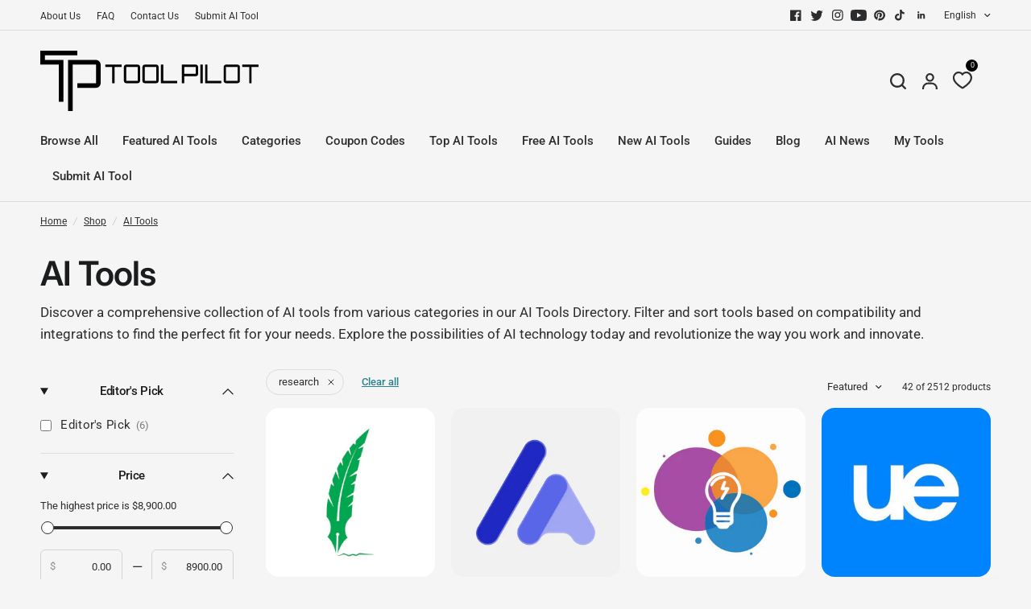

--- FILE ---
content_type: text/html; charset=utf-8
request_url: https://www.toolpilot.ai/collections/all/?filter.p.tag=research
body_size: 62191
content:
<!doctype html><html class="no-js" lang="en" dir="ltr">
<head>
  <meta name="apple-itunes-app" content="app-id=6461726379">

	<meta charset="utf-8">
	<meta http-equiv="X-UA-Compatible" content="IE=edge,chrome=1">
	<meta name="viewport" content="width=device-width, initial-scale=1, maximum-scale=5, viewport-fit=cover">
	<meta name="theme-color" content="#f5f5f5">
	<link rel="canonical" href="https://www.toolpilot.ai/collections/all">
	<link rel="preconnect" href="https://cdn.shopify.com" crossorigin>
	<link rel="preload" as="style" href="//www.toolpilot.ai/cdn/shop/t/20/assets/app.css?v=69348916255698283531687885609">
<link rel="preload" as="style" href="//www.toolpilot.ai/cdn/shop/t/20/assets/product-grid.css?v=32088576655182590921687783392">

<link rel="preload" as="image" href="//www.toolpilot.ai/cdn/shop/collections/folders_20x20_crop_center.jpg?v=1686203559" imagesrcset="//www.toolpilot.ai/cdn/shop/collections/folders_375x375_crop_center.jpg?v=1686203559 375w,//www.toolpilot.ai/cdn/shop/collections/folders_345x345_crop_center.jpg?v=1686203559 345w" imagesizes="auto">


<link rel="preload" as="script" href="//www.toolpilot.ai/cdn/shop/t/20/assets/header.js?v=6094887744313169711687783392">
<link rel="preload" as="script" href="//www.toolpilot.ai/cdn/shop/t/20/assets/vendor.min.js?v=117897659646656267941687783392">
<link rel="preload" as="script" href="//www.toolpilot.ai/cdn/shop/t/20/assets/app.js?v=141101063329685572751687783392">

<script>
window.lazySizesConfig = window.lazySizesConfig || {};
window.lazySizesConfig.expand = 250;
window.lazySizesConfig.loadMode = 1;
window.lazySizesConfig.loadHidden = false;
</script>


	<link rel="icon" type="image/png" href="//www.toolpilot.ai/cdn/shop/files/tp-favicon.png?crop=center&height=32&v=1694519285&width=32">

	<title>
	Top AI Tools Directory - AI Tool Listings &amp; Reviews &ndash; ToolPilot
	</title>

	
	<meta name="description" content="Discover a comprehensive collection of AI tools from various categories in our AI Tools Directory. Filter and sort tools based on compatibility and integrations to find the perfect fit for your needs. Explore the possibilities of AI technology today and revolutionize the way you work and innovate.">
	
<link rel="preconnect" href="https://fonts.shopifycdn.com" crossorigin>

<meta property="og:site_name" content="ToolPilot">
<meta property="og:url" content="https://www.toolpilot.ai/collections/all">
<meta property="og:title" content="Top AI Tools Directory - AI Tool Listings &amp; Reviews">
<meta property="og:type" content="product.group">
<meta property="og:description" content="Discover a comprehensive collection of AI tools from various categories in our AI Tools Directory. Filter and sort tools based on compatibility and integrations to find the perfect fit for your needs. Explore the possibilities of AI technology today and revolutionize the way you work and innovate."><meta property="og:image" content="http://www.toolpilot.ai/cdn/shop/collections/folders.jpg?v=1686203559">
  <meta property="og:image:secure_url" content="https://www.toolpilot.ai/cdn/shop/collections/folders.jpg?v=1686203559">
  <meta property="og:image:width" content="345">
  <meta property="og:image:height" content="345"><meta name="twitter:site" content="@toolpilotai"><meta name="twitter:card" content="summary_large_image">
<meta name="twitter:title" content="Top AI Tools Directory - AI Tool Listings &amp; Reviews">
<meta name="twitter:description" content="Discover a comprehensive collection of AI tools from various categories in our AI Tools Directory. Filter and sort tools based on compatibility and integrations to find the perfect fit for your needs. Explore the possibilities of AI technology today and revolutionize the way you work and innovate.">


	<link href="//www.toolpilot.ai/cdn/shop/t/20/assets/app.css?v=69348916255698283531687885609" rel="stylesheet" type="text/css" media="all" />
	<link href="//www.toolpilot.ai/cdn/shop/t/20/assets/product-grid.css?v=32088576655182590921687783392" rel="stylesheet" type="text/css" media="all" />

	<style data-shopify>
	@font-face {
  font-family: Roboto;
  font-weight: 400;
  font-style: normal;
  font-display: swap;
  src: url("//www.toolpilot.ai/cdn/fonts/roboto/roboto_n4.2019d890f07b1852f56ce63ba45b2db45d852cba.woff2") format("woff2"),
       url("//www.toolpilot.ai/cdn/fonts/roboto/roboto_n4.238690e0007583582327135619c5f7971652fa9d.woff") format("woff");
}

@font-face {
  font-family: Roboto;
  font-weight: 500;
  font-style: normal;
  font-display: swap;
  src: url("//www.toolpilot.ai/cdn/fonts/roboto/roboto_n5.250d51708d76acbac296b0e21ede8f81de4e37aa.woff2") format("woff2"),
       url("//www.toolpilot.ai/cdn/fonts/roboto/roboto_n5.535e8c56f4cbbdea416167af50ab0ff1360a3949.woff") format("woff");
}

@font-face {
  font-family: Roboto;
  font-weight: 600;
  font-style: normal;
  font-display: swap;
  src: url("//www.toolpilot.ai/cdn/fonts/roboto/roboto_n6.3d305d5382545b48404c304160aadee38c90ef9d.woff2") format("woff2"),
       url("//www.toolpilot.ai/cdn/fonts/roboto/roboto_n6.bb37be020157f87e181e5489d5e9137ad60c47a2.woff") format("woff");
}

@font-face {
  font-family: Roboto;
  font-weight: 400;
  font-style: italic;
  font-display: swap;
  src: url("//www.toolpilot.ai/cdn/fonts/roboto/roboto_i4.57ce898ccda22ee84f49e6b57ae302250655e2d4.woff2") format("woff2"),
       url("//www.toolpilot.ai/cdn/fonts/roboto/roboto_i4.b21f3bd061cbcb83b824ae8c7671a82587b264bf.woff") format("woff");
}

@font-face {
  font-family: Roboto;
  font-weight: 600;
  font-style: italic;
  font-display: swap;
  src: url("//www.toolpilot.ai/cdn/fonts/roboto/roboto_i6.ebd6b6733fb2b030d60cbf61316511a7ffd82fb3.woff2") format("woff2"),
       url("//www.toolpilot.ai/cdn/fonts/roboto/roboto_i6.1363905a6d5249605bc5e0f859663ffe95ac3bed.woff") format("woff");
}


		@font-face {
  font-family: Inter;
  font-weight: 600;
  font-style: normal;
  font-display: swap;
  src: url("//www.toolpilot.ai/cdn/fonts/inter/inter_n6.771af0474a71b3797eb38f3487d6fb79d43b6877.woff2") format("woff2"),
       url("//www.toolpilot.ai/cdn/fonts/inter/inter_n6.88c903d8f9e157d48b73b7777d0642925bcecde7.woff") format("woff");
}

@font-face {
  font-family: Inter;
  font-weight: 400;
  font-style: normal;
  font-display: swap;
  src: url("//www.toolpilot.ai/cdn/fonts/inter/inter_n4.b2a3f24c19b4de56e8871f609e73ca7f6d2e2bb9.woff2") format("woff2"),
       url("//www.toolpilot.ai/cdn/fonts/inter/inter_n4.af8052d517e0c9ffac7b814872cecc27ae1fa132.woff") format("woff");
}

h1,h2,h3,h4,h5,h6,
	.h1,.h2,.h3,.h4,.h5,.h6,
	.logolink.text-logo,
	.heading-font,
	.h1-xlarge,
	.h1-large,
	blockquote p,
	blockquote span,
	.customer-addresses .my-address .address-index {
		font-style: normal;
		font-weight: 600;
		font-family: Inter, sans-serif;
	}
	body,
	.body-font,
	.thb-product-detail .product-title {
		font-style: normal;
		font-weight: 400;
		font-family: Roboto, sans-serif;
	}
	:root {

		--font-body-scale: 1.0;
		--font-body-line-height-scale: 1.0;
		--font-body-letter-spacing: 0.0em;
		--font-announcement-scale: 1.0;
		--font-heading-scale: 1.0;
		--font-heading-line-height-scale: 1.0;
		--font-heading-letter-spacing: -0.02em;
		--font-navigation-scale: 1.0;
		--font-product-price-scale: 1.0;
		--font-product-title-scale: 1.0;
		--font-product-title-line-height-scale: 1.0;
		--button-letter-spacing: 0.0em;

		--block-border-radius: 16px;
		--button-border-radius: 25px;
		--input-border-radius: 6px;--bg-body: #f5f5f5;
			--bg-body-rgb: 245,245,245;
			--bg-body-darken: #ededed;
			--payment-terms-background-color: #f5f5f5;--color-body: #2c2d2e;
		  --color-body-rgb: 44,45,46;--color-heading: #1a1c1d;
		  --color-heading-rgb: 26,28,29;--color-accent: #2a828c;
			--color-accent-hover: #226871;
			--color-accent-rgb: 42,130,140;--color-border: #DADCE0;--color-form-border: #D3D3D3;--color-overlay-rgb: 159,163,167;--color-drawer-bg: #ffffff;
			--color-drawer-bg-rgb: 255,255,255;--color-announcement-bar-text: #ffffff;--color-announcement-bar-bg: #2C2D2E;--color-secondary-menu-text: #2c2d2e;--color-secondary-menu-bg: #F5F5F5;--color-header-bg: #F5F5F5;
			--color-header-bg-rgb: 245,245,245;--color-header-text: #2c2d2e;
			--color-header-text-rgb: 44,45,46;--color-header-links: #2c2d2e;--color-header-links-hover: #2a828c;--color-header-icons: #2c2d2e;--color-header-border: #E2E2E2;--solid-button-background: #2c2d2e;
			--solid-button-background-hover: #1b1b1c;--solid-button-label: #ffffff;--white-button-label: #2c2d2e;--color-price: #2c2d2e;
			--color-price-rgb: 44,45,46;--color-price-discounted: #C62A32;--color-star: #FFAA47;--color-inventory-instock: #279A4B;--color-inventory-lowstock: #e97f32;--block-shadows: 0px 4px 6px rgba(0, 0, 0, 0.08);--section-spacing-mobile: 50px;--section-spacing-desktop: 80px;--color-product-card-bg: rgba(0,0,0,0);--color-article-card-bg: #ffffff;--color-badge-text: #ffffff;--color-badge-sold-out: #6d6b6b;--color-badge-sale: #c62a32;--badge-corner-radius: 14px;--color-footer-heading: #FFFFFF;
			--color-footer-heading-rgb: 255,255,255;--color-footer-text: #dadce0;
			--color-footer-text-rgb: 218,220,224;--color-footer-link: #aaaeb6;--color-footer-link-hover: #FFFFFF;--color-footer-border: #868d94;
			--color-footer-border-rgb: 134,141,148;--color-footer-bg: #2c2d2e;}
</style>

<style>
  #judgeme_product_reviews{
    max-width:1300px;
    margin:auto;
    padding: 0 15px 0 15px;}
</style>
	<script>
		window.theme = window.theme || {};
		theme = {
			settings: {
				money_with_currency_format:"${{amount}}",
				cart_drawer:false},
			routes: {
				root_url: '/',
				cart_url: '/cart',
				cart_add_url: '/cart/add',
				search_url: '/search',
				cart_change_url: '/cart/change',
				cart_update_url: '/cart/update',
				predictive_search_url: '/search/suggest',
			},
			variantStrings: {
        addToCart: `Add to cart`,
        soldOut: `Sold out`,
        unavailable: `Unavailable`,
      },
			strings: {
				requiresTerms: `You must agree with the terms and conditions of sales to check out`,
			}
		};
	</script>
	<script>window.performance && window.performance.mark && window.performance.mark('shopify.content_for_header.start');</script><meta name="google-site-verification" content="2kYpGxrIwIW352Hgp8xvj2jZ8RS4HubRFHlu6Ntl-RI">
<meta id="shopify-digital-wallet" name="shopify-digital-wallet" content="/76448727318/digital_wallets/dialog">
<link rel="alternate" type="application/atom+xml" title="Feed" href="/collections/all.atom" />
<link rel="alternate" type="application/json+oembed" href="https://www.toolpilot.ai/collections/all.oembed">
<script async="async" src="/checkouts/internal/preloads.js?locale=en-US"></script>
<script id="shopify-features" type="application/json">{"accessToken":"58288808f1fc0e2df8667eb13f66ae72","betas":["rich-media-storefront-analytics"],"domain":"www.toolpilot.ai","predictiveSearch":true,"shopId":76448727318,"locale":"en"}</script>
<script>var Shopify = Shopify || {};
Shopify.shop = "aidir.myshopify.com";
Shopify.locale = "en";
Shopify.currency = {"active":"USD","rate":"1.0"};
Shopify.country = "US";
Shopify.theme = {"name":"Vision - Hide Features","id":152788795670,"schema_name":"Vision","schema_version":"1.1.0","theme_store_id":2053,"role":"main"};
Shopify.theme.handle = "null";
Shopify.theme.style = {"id":null,"handle":null};
Shopify.cdnHost = "www.toolpilot.ai/cdn";
Shopify.routes = Shopify.routes || {};
Shopify.routes.root = "/";</script>
<script type="module">!function(o){(o.Shopify=o.Shopify||{}).modules=!0}(window);</script>
<script>!function(o){function n(){var o=[];function n(){o.push(Array.prototype.slice.apply(arguments))}return n.q=o,n}var t=o.Shopify=o.Shopify||{};t.loadFeatures=n(),t.autoloadFeatures=n()}(window);</script>
<script id="shop-js-analytics" type="application/json">{"pageType":"collection"}</script>
<script defer="defer" async type="module" src="//www.toolpilot.ai/cdn/shopifycloud/shop-js/modules/v2/client.init-shop-cart-sync_BT-GjEfc.en.esm.js"></script>
<script defer="defer" async type="module" src="//www.toolpilot.ai/cdn/shopifycloud/shop-js/modules/v2/chunk.common_D58fp_Oc.esm.js"></script>
<script defer="defer" async type="module" src="//www.toolpilot.ai/cdn/shopifycloud/shop-js/modules/v2/chunk.modal_xMitdFEc.esm.js"></script>
<script type="module">
  await import("//www.toolpilot.ai/cdn/shopifycloud/shop-js/modules/v2/client.init-shop-cart-sync_BT-GjEfc.en.esm.js");
await import("//www.toolpilot.ai/cdn/shopifycloud/shop-js/modules/v2/chunk.common_D58fp_Oc.esm.js");
await import("//www.toolpilot.ai/cdn/shopifycloud/shop-js/modules/v2/chunk.modal_xMitdFEc.esm.js");

  window.Shopify.SignInWithShop?.initShopCartSync?.({"fedCMEnabled":true,"windoidEnabled":true});

</script>
<script id="__st">var __st={"a":76448727318,"offset":-18000,"reqid":"2ec55e25-8e38-4fd0-850f-17e62edb4203-1769080620","pageurl":"www.toolpilot.ai\/collections\/all?filter.p.tag=research","u":"2b7a13005bb2","p":"collection","rtyp":"collection","rid":446957322518};</script>
<script>window.ShopifyPaypalV4VisibilityTracking = true;</script>
<script id="captcha-bootstrap">!function(){'use strict';const t='contact',e='account',n='new_comment',o=[[t,t],['blogs',n],['comments',n],[t,'customer']],c=[[e,'customer_login'],[e,'guest_login'],[e,'recover_customer_password'],[e,'create_customer']],r=t=>t.map((([t,e])=>`form[action*='/${t}']:not([data-nocaptcha='true']) input[name='form_type'][value='${e}']`)).join(','),a=t=>()=>t?[...document.querySelectorAll(t)].map((t=>t.form)):[];function s(){const t=[...o],e=r(t);return a(e)}const i='password',u='form_key',d=['recaptcha-v3-token','g-recaptcha-response','h-captcha-response',i],f=()=>{try{return window.sessionStorage}catch{return}},m='__shopify_v',_=t=>t.elements[u];function p(t,e,n=!1){try{const o=window.sessionStorage,c=JSON.parse(o.getItem(e)),{data:r}=function(t){const{data:e,action:n}=t;return t[m]||n?{data:e,action:n}:{data:t,action:n}}(c);for(const[e,n]of Object.entries(r))t.elements[e]&&(t.elements[e].value=n);n&&o.removeItem(e)}catch(o){console.error('form repopulation failed',{error:o})}}const l='form_type',E='cptcha';function T(t){t.dataset[E]=!0}const w=window,h=w.document,L='Shopify',v='ce_forms',y='captcha';let A=!1;((t,e)=>{const n=(g='f06e6c50-85a8-45c8-87d0-21a2b65856fe',I='https://cdn.shopify.com/shopifycloud/storefront-forms-hcaptcha/ce_storefront_forms_captcha_hcaptcha.v1.5.2.iife.js',D={infoText:'Protected by hCaptcha',privacyText:'Privacy',termsText:'Terms'},(t,e,n)=>{const o=w[L][v],c=o.bindForm;if(c)return c(t,g,e,D).then(n);var r;o.q.push([[t,g,e,D],n]),r=I,A||(h.body.append(Object.assign(h.createElement('script'),{id:'captcha-provider',async:!0,src:r})),A=!0)});var g,I,D;w[L]=w[L]||{},w[L][v]=w[L][v]||{},w[L][v].q=[],w[L][y]=w[L][y]||{},w[L][y].protect=function(t,e){n(t,void 0,e),T(t)},Object.freeze(w[L][y]),function(t,e,n,w,h,L){const[v,y,A,g]=function(t,e,n){const i=e?o:[],u=t?c:[],d=[...i,...u],f=r(d),m=r(i),_=r(d.filter((([t,e])=>n.includes(e))));return[a(f),a(m),a(_),s()]}(w,h,L),I=t=>{const e=t.target;return e instanceof HTMLFormElement?e:e&&e.form},D=t=>v().includes(t);t.addEventListener('submit',(t=>{const e=I(t);if(!e)return;const n=D(e)&&!e.dataset.hcaptchaBound&&!e.dataset.recaptchaBound,o=_(e),c=g().includes(e)&&(!o||!o.value);(n||c)&&t.preventDefault(),c&&!n&&(function(t){try{if(!f())return;!function(t){const e=f();if(!e)return;const n=_(t);if(!n)return;const o=n.value;o&&e.removeItem(o)}(t);const e=Array.from(Array(32),(()=>Math.random().toString(36)[2])).join('');!function(t,e){_(t)||t.append(Object.assign(document.createElement('input'),{type:'hidden',name:u})),t.elements[u].value=e}(t,e),function(t,e){const n=f();if(!n)return;const o=[...t.querySelectorAll(`input[type='${i}']`)].map((({name:t})=>t)),c=[...d,...o],r={};for(const[a,s]of new FormData(t).entries())c.includes(a)||(r[a]=s);n.setItem(e,JSON.stringify({[m]:1,action:t.action,data:r}))}(t,e)}catch(e){console.error('failed to persist form',e)}}(e),e.submit())}));const S=(t,e)=>{t&&!t.dataset[E]&&(n(t,e.some((e=>e===t))),T(t))};for(const o of['focusin','change'])t.addEventListener(o,(t=>{const e=I(t);D(e)&&S(e,y())}));const B=e.get('form_key'),M=e.get(l),P=B&&M;t.addEventListener('DOMContentLoaded',(()=>{const t=y();if(P)for(const e of t)e.elements[l].value===M&&p(e,B);[...new Set([...A(),...v().filter((t=>'true'===t.dataset.shopifyCaptcha))])].forEach((e=>S(e,t)))}))}(h,new URLSearchParams(w.location.search),n,t,e,['guest_login'])})(!0,!0)}();</script>
<script integrity="sha256-4kQ18oKyAcykRKYeNunJcIwy7WH5gtpwJnB7kiuLZ1E=" data-source-attribution="shopify.loadfeatures" defer="defer" src="//www.toolpilot.ai/cdn/shopifycloud/storefront/assets/storefront/load_feature-a0a9edcb.js" crossorigin="anonymous"></script>
<script data-source-attribution="shopify.dynamic_checkout.dynamic.init">var Shopify=Shopify||{};Shopify.PaymentButton=Shopify.PaymentButton||{isStorefrontPortableWallets:!0,init:function(){window.Shopify.PaymentButton.init=function(){};var t=document.createElement("script");t.src="https://www.toolpilot.ai/cdn/shopifycloud/portable-wallets/latest/portable-wallets.en.js",t.type="module",document.head.appendChild(t)}};
</script>
<script data-source-attribution="shopify.dynamic_checkout.buyer_consent">
  function portableWalletsHideBuyerConsent(e){var t=document.getElementById("shopify-buyer-consent"),n=document.getElementById("shopify-subscription-policy-button");t&&n&&(t.classList.add("hidden"),t.setAttribute("aria-hidden","true"),n.removeEventListener("click",e))}function portableWalletsShowBuyerConsent(e){var t=document.getElementById("shopify-buyer-consent"),n=document.getElementById("shopify-subscription-policy-button");t&&n&&(t.classList.remove("hidden"),t.removeAttribute("aria-hidden"),n.addEventListener("click",e))}window.Shopify?.PaymentButton&&(window.Shopify.PaymentButton.hideBuyerConsent=portableWalletsHideBuyerConsent,window.Shopify.PaymentButton.showBuyerConsent=portableWalletsShowBuyerConsent);
</script>
<script data-source-attribution="shopify.dynamic_checkout.cart.bootstrap">document.addEventListener("DOMContentLoaded",(function(){function t(){return document.querySelector("shopify-accelerated-checkout-cart, shopify-accelerated-checkout")}if(t())Shopify.PaymentButton.init();else{new MutationObserver((function(e,n){t()&&(Shopify.PaymentButton.init(),n.disconnect())})).observe(document.body,{childList:!0,subtree:!0})}}));
</script>
<script id='scb4127' type='text/javascript' async='' src='https://www.toolpilot.ai/cdn/shopifycloud/privacy-banner/storefront-banner.js'></script>
<script>window.performance && window.performance.mark && window.performance.mark('shopify.content_for_header.end');</script>
 
  <!-- Header hook for plugins -->

	<script>document.documentElement.className = document.documentElement.className.replace('no-js', 'js');</script>
<!-- BEGIN app block: shopify://apps/se-wishlist-engine/blocks/app-embed/8f7c0857-8e71-463d-a168-8e133094753b --><link rel="preload" href="https://cdn.shopify.com/extensions/019bdabd-6cb4-76dd-b102-0fca94c8df62/wishlist-engine-226/assets/wishlist-engine.css" as="style" onload="this.onload=null;this.rel='stylesheet'">
<noscript><link rel="stylesheet" href="https://cdn.shopify.com/extensions/019bdabd-6cb4-76dd-b102-0fca94c8df62/wishlist-engine-226/assets/wishlist-engine.css"></noscript>

<meta name="wishlist_shop_current_currency" content="${{amount}}" id="wishlist_shop_current_currency"/>
<script data-id="Ad05seVZTT0FSY1FTM__14198427981142892921" type="application/javascript">
  var  customHeartIcon='';
  var  customHeartFillIcon='';
</script>

 
<script src="https://cdn.shopify.com/extensions/019bdabd-6cb4-76dd-b102-0fca94c8df62/wishlist-engine-226/assets/wishlist-engine-app.js" defer></script>

<!-- END app block --><!-- BEGIN app block: shopify://apps/judge-me-reviews/blocks/judgeme_core/61ccd3b1-a9f2-4160-9fe9-4fec8413e5d8 --><!-- Start of Judge.me Core -->






<link rel="dns-prefetch" href="https://cdn2.judge.me/cdn/widget_frontend">
<link rel="dns-prefetch" href="https://cdn.judge.me">
<link rel="dns-prefetch" href="https://cdn1.judge.me">
<link rel="dns-prefetch" href="https://api.judge.me">

<script data-cfasync='false' class='jdgm-settings-script'>window.jdgmSettings={"pagination":5,"disable_web_reviews":false,"badge_no_review_text":"No reviews (Be the first to review)","badge_n_reviews_text":"{{ n }} review/reviews","badge_star_color":"#ffb900","hide_badge_preview_if_no_reviews":false,"badge_hide_text":false,"enforce_center_preview_badge":false,"widget_title":"Customer Reviews","widget_open_form_text":"Write a review","widget_close_form_text":"Cancel review","widget_refresh_page_text":"Refresh page","widget_summary_text":"Based on {{ number_of_reviews }} review/reviews","widget_no_review_text":"Be the first to write a review","widget_name_field_text":"Display name","widget_verified_name_field_text":"Verified Name (public)","widget_name_placeholder_text":"Display name","widget_required_field_error_text":"This field is required.","widget_email_field_text":"Email address","widget_verified_email_field_text":"Verified Email (private, can not be edited)","widget_email_placeholder_text":"Your email address","widget_email_field_error_text":"Please enter a valid email address.","widget_rating_field_text":"Rating","widget_review_title_field_text":"Review Title","widget_review_title_placeholder_text":"Give your review a title","widget_review_body_field_text":"Review content","widget_review_body_placeholder_text":"Start writing here...","widget_pictures_field_text":"Picture/Video (optional)","widget_submit_review_text":"Submit Review","widget_submit_verified_review_text":"Submit Verified Review","widget_submit_success_msg_with_auto_publish":"Thank you! Please refresh the page in a few moments to see your review. You can remove or edit your review by logging into \u003ca href='https://judge.me/login' target='_blank' rel='nofollow noopener'\u003eJudge.me\u003c/a\u003e","widget_submit_success_msg_no_auto_publish":"Thank you! Your review will be published as soon as it is approved by the shop admin. You can remove or edit your review by logging into \u003ca href='https://judge.me/login' target='_blank' rel='nofollow noopener'\u003eJudge.me\u003c/a\u003e","widget_show_default_reviews_out_of_total_text":"Showing {{ n_reviews_shown }} out of {{ n_reviews }} reviews.","widget_show_all_link_text":"Show all","widget_show_less_link_text":"Show less","widget_author_said_text":"{{ reviewer_name }} said:","widget_days_text":"{{ n }} days ago","widget_weeks_text":"{{ n }} week/weeks ago","widget_months_text":"{{ n }} month/months ago","widget_years_text":"{{ n }} year/years ago","widget_yesterday_text":"Yesterday","widget_today_text":"Today","widget_replied_text":"\u003e\u003e {{ shop_name }} replied:","widget_read_more_text":"Read more","widget_reviewer_name_as_initial":"","widget_rating_filter_color":"#fbcd0a","widget_rating_filter_see_all_text":"See all reviews","widget_sorting_most_recent_text":"Most Recent","widget_sorting_highest_rating_text":"Highest Rating","widget_sorting_lowest_rating_text":"Lowest Rating","widget_sorting_with_pictures_text":"Only Pictures","widget_sorting_most_helpful_text":"Most Helpful","widget_open_question_form_text":"Ask a question","widget_reviews_subtab_text":"Reviews","widget_questions_subtab_text":"Questions","widget_question_label_text":"Question","widget_answer_label_text":"Answer","widget_question_placeholder_text":"Write your question here","widget_submit_question_text":"Submit Question","widget_question_submit_success_text":"Thank you for your question! We will notify you once it gets answered.","widget_star_color":"#ffb900","verified_badge_text":"Verified","verified_badge_bg_color":"","verified_badge_text_color":"","verified_badge_placement":"left-of-reviewer-name","widget_review_max_height":"","widget_hide_border":false,"widget_social_share":false,"widget_thumb":false,"widget_review_location_show":false,"widget_location_format":"","all_reviews_include_out_of_store_products":true,"all_reviews_out_of_store_text":"(out of store)","all_reviews_pagination":100,"all_reviews_product_name_prefix_text":"about","enable_review_pictures":false,"enable_question_anwser":false,"widget_theme":"default","review_date_format":"mm/dd/yyyy","default_sort_method":"most-recent","widget_product_reviews_subtab_text":"Product Reviews","widget_shop_reviews_subtab_text":"Shop Reviews","widget_other_products_reviews_text":"Reviews for other products","widget_store_reviews_subtab_text":"Store reviews","widget_no_store_reviews_text":"This store hasn't received any reviews yet","widget_web_restriction_product_reviews_text":"This product hasn't received any reviews yet","widget_no_items_text":"No items found","widget_show_more_text":"Show more","widget_write_a_store_review_text":"Write a Store Review","widget_other_languages_heading":"Reviews in Other Languages","widget_translate_review_text":"Translate review to {{ language }}","widget_translating_review_text":"Translating...","widget_show_original_translation_text":"Show original ({{ language }})","widget_translate_review_failed_text":"Review couldn't be translated.","widget_translate_review_retry_text":"Retry","widget_translate_review_try_again_later_text":"Try again later","show_product_url_for_grouped_product":false,"widget_sorting_pictures_first_text":"Pictures First","show_pictures_on_all_rev_page_mobile":false,"show_pictures_on_all_rev_page_desktop":false,"floating_tab_hide_mobile_install_preference":false,"floating_tab_button_name":"★ Reviews","floating_tab_title":"Let customers speak for us","floating_tab_button_color":"","floating_tab_button_background_color":"","floating_tab_url":"","floating_tab_url_enabled":false,"floating_tab_tab_style":"text","all_reviews_text_badge_text":"Customers rate us {{ shop.metafields.judgeme.all_reviews_rating | round: 1 }}/5 based on {{ shop.metafields.judgeme.all_reviews_count }} reviews.","all_reviews_text_badge_text_branded_style":"{{ shop.metafields.judgeme.all_reviews_rating | round: 1 }} out of 5 stars based on {{ shop.metafields.judgeme.all_reviews_count }} reviews","is_all_reviews_text_badge_a_link":false,"show_stars_for_all_reviews_text_badge":false,"all_reviews_text_badge_url":"","all_reviews_text_style":"branded","all_reviews_text_color_style":"judgeme_brand_color","all_reviews_text_color":"#108474","all_reviews_text_show_jm_brand":true,"featured_carousel_show_header":true,"featured_carousel_title":"Explore AI Tools by User Reviews","testimonials_carousel_title":"Customers are saying","videos_carousel_title":"Real customer stories","cards_carousel_title":"Customers are saying","featured_carousel_count_text":"from {{ n }} reviews","featured_carousel_add_link_to_all_reviews_page":false,"featured_carousel_url":"","featured_carousel_show_images":true,"featured_carousel_autoslide_interval":5,"featured_carousel_arrows_on_the_sides":false,"featured_carousel_height":250,"featured_carousel_width":80,"featured_carousel_image_size":0,"featured_carousel_image_height":250,"featured_carousel_arrow_color":"#eeeeee","verified_count_badge_style":"branded","verified_count_badge_orientation":"horizontal","verified_count_badge_color_style":"judgeme_brand_color","verified_count_badge_color":"#108474","is_verified_count_badge_a_link":false,"verified_count_badge_url":"","verified_count_badge_show_jm_brand":true,"widget_rating_preset_default":5,"widget_first_sub_tab":"product-reviews","widget_show_histogram":true,"widget_histogram_use_custom_color":false,"widget_pagination_use_custom_color":false,"widget_star_use_custom_color":true,"widget_verified_badge_use_custom_color":false,"widget_write_review_use_custom_color":false,"picture_reminder_submit_button":"Upload Pictures","enable_review_videos":false,"mute_video_by_default":false,"widget_sorting_videos_first_text":"Videos First","widget_review_pending_text":"Pending","featured_carousel_items_for_large_screen":5,"social_share_options_order":"Facebook,Twitter","remove_microdata_snippet":true,"disable_json_ld":false,"enable_json_ld_products":false,"preview_badge_show_question_text":false,"preview_badge_no_question_text":"No questions","preview_badge_n_question_text":"{{ number_of_questions }} question/questions","qa_badge_show_icon":false,"qa_badge_position":"same-row","remove_judgeme_branding":false,"widget_add_search_bar":false,"widget_search_bar_placeholder":"Search","widget_sorting_verified_only_text":"Verified only","featured_carousel_theme":"default","featured_carousel_show_rating":true,"featured_carousel_show_title":true,"featured_carousel_show_body":true,"featured_carousel_show_date":false,"featured_carousel_show_reviewer":false,"featured_carousel_show_product":false,"featured_carousel_header_background_color":"#108474","featured_carousel_header_text_color":"#ffffff","featured_carousel_name_product_separator":"reviewed","featured_carousel_full_star_background":"#108474","featured_carousel_empty_star_background":"#dadada","featured_carousel_vertical_theme_background":"#f9fafb","featured_carousel_verified_badge_enable":true,"featured_carousel_verified_badge_color":"#108474","featured_carousel_border_style":"round","featured_carousel_review_line_length_limit":3,"featured_carousel_more_reviews_button_text":"Read more reviews","featured_carousel_view_product_button_text":"View product","all_reviews_page_load_reviews_on":"scroll","all_reviews_page_load_more_text":"Load More Reviews","disable_fb_tab_reviews":false,"enable_ajax_cdn_cache":false,"widget_advanced_speed_features":5,"widget_public_name_text":"displayed publicly like","default_reviewer_name":"John Smith","default_reviewer_name_has_non_latin":true,"widget_reviewer_anonymous":"Anonymous","medals_widget_title":"Judge.me Review Medals","medals_widget_background_color":"#f9fafb","medals_widget_position":"footer_all_pages","medals_widget_border_color":"#f9fafb","medals_widget_verified_text_position":"left","medals_widget_use_monochromatic_version":false,"medals_widget_elements_color":"#108474","show_reviewer_avatar":true,"widget_invalid_yt_video_url_error_text":"Not a YouTube video URL","widget_max_length_field_error_text":"Please enter no more than {0} characters.","widget_show_country_flag":false,"widget_show_collected_via_shop_app":true,"widget_verified_by_shop_badge_style":"light","widget_verified_by_shop_text":"Verified by Shop","widget_show_photo_gallery":false,"widget_load_with_code_splitting":true,"widget_ugc_install_preference":false,"widget_ugc_title":"Made by us, Shared by you","widget_ugc_subtitle":"Tag us to see your picture featured in our page","widget_ugc_arrows_color":"#ffffff","widget_ugc_primary_button_text":"Buy Now","widget_ugc_primary_button_background_color":"#108474","widget_ugc_primary_button_text_color":"#ffffff","widget_ugc_primary_button_border_width":"0","widget_ugc_primary_button_border_style":"none","widget_ugc_primary_button_border_color":"#108474","widget_ugc_primary_button_border_radius":"25","widget_ugc_secondary_button_text":"Load More","widget_ugc_secondary_button_background_color":"#ffffff","widget_ugc_secondary_button_text_color":"#108474","widget_ugc_secondary_button_border_width":"2","widget_ugc_secondary_button_border_style":"solid","widget_ugc_secondary_button_border_color":"#108474","widget_ugc_secondary_button_border_radius":"25","widget_ugc_reviews_button_text":"View Reviews","widget_ugc_reviews_button_background_color":"#ffffff","widget_ugc_reviews_button_text_color":"#108474","widget_ugc_reviews_button_border_width":"2","widget_ugc_reviews_button_border_style":"solid","widget_ugc_reviews_button_border_color":"#108474","widget_ugc_reviews_button_border_radius":"25","widget_ugc_reviews_button_link_to":"judgeme-reviews-page","widget_ugc_show_post_date":true,"widget_ugc_max_width":"800","widget_rating_metafield_value_type":true,"widget_primary_color":"#00b8b4","widget_enable_secondary_color":false,"widget_secondary_color":"#edf5f5","widget_summary_average_rating_text":"{{ average_rating }} out of 5","widget_media_grid_title":"Customer photos \u0026 videos","widget_media_grid_see_more_text":"See more","widget_round_style":false,"widget_show_product_medals":true,"widget_verified_by_judgeme_text":"Verified by Judge.me","widget_show_store_medals":true,"widget_verified_by_judgeme_text_in_store_medals":"Verified by Judge.me","widget_media_field_exceed_quantity_message":"Sorry, we can only accept {{ max_media }} for one review.","widget_media_field_exceed_limit_message":"{{ file_name }} is too large, please select a {{ media_type }} less than {{ size_limit }}MB.","widget_review_submitted_text":"Review Submitted!","widget_question_submitted_text":"Question Submitted!","widget_close_form_text_question":"Cancel","widget_write_your_answer_here_text":"Write your answer here","widget_enabled_branded_link":true,"widget_show_collected_by_judgeme":true,"widget_reviewer_name_color":"","widget_write_review_text_color":"","widget_write_review_bg_color":"","widget_collected_by_judgeme_text":"collected by Judge.me","widget_pagination_type":"standard","widget_load_more_text":"Load More","widget_load_more_color":"#108474","widget_full_review_text":"Full Review","widget_read_more_reviews_text":"Read More Reviews","widget_read_questions_text":"Read Questions","widget_questions_and_answers_text":"Questions \u0026 Answers","widget_verified_by_text":"Verified by","widget_verified_text":"Verified","widget_number_of_reviews_text":"{{ number_of_reviews }} reviews","widget_back_button_text":"Back","widget_next_button_text":"Next","widget_custom_forms_filter_button":"Filters","custom_forms_style":"horizontal","widget_show_review_information":false,"how_reviews_are_collected":"How reviews are collected?","widget_show_review_keywords":false,"widget_gdpr_statement":"How we use your data: We'll only contact you about the review you left, and only if necessary. By submitting your review, you agree to Judge.me's \u003ca href='https://judge.me/terms' target='_blank' rel='nofollow noopener'\u003eterms\u003c/a\u003e, \u003ca href='https://judge.me/privacy' target='_blank' rel='nofollow noopener'\u003eprivacy\u003c/a\u003e and \u003ca href='https://judge.me/content-policy' target='_blank' rel='nofollow noopener'\u003econtent\u003c/a\u003e policies.","widget_multilingual_sorting_enabled":false,"widget_translate_review_content_enabled":false,"widget_translate_review_content_method":"manual","popup_widget_review_selection":"automatically_with_pictures","popup_widget_round_border_style":true,"popup_widget_show_title":true,"popup_widget_show_body":true,"popup_widget_show_reviewer":false,"popup_widget_show_product":true,"popup_widget_show_pictures":true,"popup_widget_use_review_picture":true,"popup_widget_show_on_home_page":true,"popup_widget_show_on_product_page":true,"popup_widget_show_on_collection_page":true,"popup_widget_show_on_cart_page":true,"popup_widget_position":"bottom_left","popup_widget_first_review_delay":5,"popup_widget_duration":5,"popup_widget_interval":5,"popup_widget_review_count":5,"popup_widget_hide_on_mobile":true,"review_snippet_widget_round_border_style":true,"review_snippet_widget_card_color":"#FFFFFF","review_snippet_widget_slider_arrows_background_color":"#FFFFFF","review_snippet_widget_slider_arrows_color":"#000000","review_snippet_widget_star_color":"#108474","show_product_variant":false,"all_reviews_product_variant_label_text":"Variant: ","widget_show_verified_branding":true,"widget_ai_summary_title":"Customers say","widget_ai_summary_disclaimer":"AI-powered review summary based on recent customer reviews","widget_show_ai_summary":false,"widget_show_ai_summary_bg":false,"widget_show_review_title_input":true,"redirect_reviewers_invited_via_email":"review_widget","request_store_review_after_product_review":false,"request_review_other_products_in_order":false,"review_form_color_scheme":"default","review_form_corner_style":"square","review_form_star_color":{},"review_form_text_color":"#333333","review_form_background_color":"#ffffff","review_form_field_background_color":"#fafafa","review_form_button_color":{},"review_form_button_text_color":"#ffffff","review_form_modal_overlay_color":"#000000","review_content_screen_title_text":"How would you rate this product?","review_content_introduction_text":"We would love it if you would share a bit about your experience.","store_review_form_title_text":"How would you rate this store?","store_review_form_introduction_text":"We would love it if you would share a bit about your experience.","show_review_guidance_text":true,"one_star_review_guidance_text":"Poor","five_star_review_guidance_text":"Great","customer_information_screen_title_text":"About you","customer_information_introduction_text":"Please tell us more about you.","custom_questions_screen_title_text":"Your experience in more detail","custom_questions_introduction_text":"Here are a few questions to help us understand more about your experience.","review_submitted_screen_title_text":"Thanks for your review!","review_submitted_screen_thank_you_text":"We are processing it and it will appear on the store soon.","review_submitted_screen_email_verification_text":"Please confirm your email by clicking the link we just sent you. This helps us keep reviews authentic.","review_submitted_request_store_review_text":"Would you like to share your experience of shopping with us?","review_submitted_review_other_products_text":"Would you like to review these products?","store_review_screen_title_text":"Would you like to share your experience of shopping with us?","store_review_introduction_text":"We value your feedback and use it to improve. Please share any thoughts or suggestions you have.","reviewer_media_screen_title_picture_text":"Share a picture","reviewer_media_introduction_picture_text":"Upload a photo to support your review.","reviewer_media_screen_title_video_text":"Share a video","reviewer_media_introduction_video_text":"Upload a video to support your review.","reviewer_media_screen_title_picture_or_video_text":"Share a picture or video","reviewer_media_introduction_picture_or_video_text":"Upload a photo or video to support your review.","reviewer_media_youtube_url_text":"Paste your Youtube URL here","advanced_settings_next_step_button_text":"Next","advanced_settings_close_review_button_text":"Close","modal_write_review_flow":false,"write_review_flow_required_text":"Required","write_review_flow_privacy_message_text":"We respect your privacy.","write_review_flow_anonymous_text":"Post review as anonymous","write_review_flow_visibility_text":"This won't be visible to other customers.","write_review_flow_multiple_selection_help_text":"Select as many as you like","write_review_flow_single_selection_help_text":"Select one option","write_review_flow_required_field_error_text":"This field is required","write_review_flow_invalid_email_error_text":"Please enter a valid email address","write_review_flow_max_length_error_text":"Max. {{ max_length }} characters.","write_review_flow_media_upload_text":"\u003cb\u003eClick to upload\u003c/b\u003e or drag and drop","write_review_flow_gdpr_statement":"We'll only contact you about your review if necessary. By submitting your review, you agree to our \u003ca href='https://judge.me/terms' target='_blank' rel='nofollow noopener'\u003eterms and conditions\u003c/a\u003e and \u003ca href='https://judge.me/privacy' target='_blank' rel='nofollow noopener'\u003eprivacy policy\u003c/a\u003e.","rating_only_reviews_enabled":false,"show_negative_reviews_help_screen":false,"new_review_flow_help_screen_rating_threshold":3,"negative_review_resolution_screen_title_text":"Tell us more","negative_review_resolution_text":"Your experience matters to us. If there were issues with your purchase, we're here to help. Feel free to reach out to us, we'd love the opportunity to make things right.","negative_review_resolution_button_text":"Contact us","negative_review_resolution_proceed_with_review_text":"Leave a review","negative_review_resolution_subject":"Issue with purchase from {{ shop_name }}.{{ order_name }}","preview_badge_collection_page_install_status":false,"widget_review_custom_css":"","preview_badge_custom_css":"","preview_badge_stars_count":"5-stars","featured_carousel_custom_css":"","floating_tab_custom_css":"","all_reviews_widget_custom_css":"","medals_widget_custom_css":"","verified_badge_custom_css":"","all_reviews_text_custom_css":"","transparency_badges_collected_via_store_invite":false,"transparency_badges_from_another_provider":false,"transparency_badges_collected_from_store_visitor":false,"transparency_badges_collected_by_verified_review_provider":false,"transparency_badges_earned_reward":false,"transparency_badges_collected_via_store_invite_text":"Review collected via store invitation","transparency_badges_from_another_provider_text":"Review collected from another provider","transparency_badges_collected_from_store_visitor_text":"Review collected from a store visitor","transparency_badges_written_in_google_text":"Review written in Google","transparency_badges_written_in_etsy_text":"Review written in Etsy","transparency_badges_written_in_shop_app_text":"Review written in Shop App","transparency_badges_earned_reward_text":"Review earned a reward for future purchase","product_review_widget_per_page":10,"widget_store_review_label_text":"Review about the store","checkout_comment_extension_title_on_product_page":"Customer Comments","checkout_comment_extension_num_latest_comment_show":5,"checkout_comment_extension_format":"name_and_timestamp","checkout_comment_customer_name":"last_initial","checkout_comment_comment_notification":true,"preview_badge_collection_page_install_preference":false,"preview_badge_home_page_install_preference":false,"preview_badge_product_page_install_preference":false,"review_widget_install_preference":"","review_carousel_install_preference":false,"floating_reviews_tab_install_preference":"none","verified_reviews_count_badge_install_preference":false,"all_reviews_text_install_preference":false,"review_widget_best_location":false,"judgeme_medals_install_preference":false,"review_widget_revamp_enabled":false,"review_widget_qna_enabled":false,"review_widget_header_theme":"minimal","review_widget_widget_title_enabled":true,"review_widget_header_text_size":"medium","review_widget_header_text_weight":"regular","review_widget_average_rating_style":"compact","review_widget_bar_chart_enabled":true,"review_widget_bar_chart_type":"numbers","review_widget_bar_chart_style":"standard","review_widget_expanded_media_gallery_enabled":false,"review_widget_reviews_section_theme":"standard","review_widget_image_style":"thumbnails","review_widget_review_image_ratio":"square","review_widget_stars_size":"medium","review_widget_verified_badge":"standard_text","review_widget_review_title_text_size":"medium","review_widget_review_text_size":"medium","review_widget_review_text_length":"medium","review_widget_number_of_columns_desktop":3,"review_widget_carousel_transition_speed":5,"review_widget_custom_questions_answers_display":"always","review_widget_button_text_color":"#FFFFFF","review_widget_text_color":"#000000","review_widget_lighter_text_color":"#7B7B7B","review_widget_corner_styling":"soft","review_widget_review_word_singular":"review","review_widget_review_word_plural":"reviews","review_widget_voting_label":"Helpful?","review_widget_shop_reply_label":"Reply from {{ shop_name }}:","review_widget_filters_title":"Filters","qna_widget_question_word_singular":"Question","qna_widget_question_word_plural":"Questions","qna_widget_answer_reply_label":"Answer from {{ answerer_name }}:","qna_content_screen_title_text":"Ask a question about this product","qna_widget_question_required_field_error_text":"Please enter your question.","qna_widget_flow_gdpr_statement":"We'll only contact you about your question if necessary. By submitting your question, you agree to our \u003ca href='https://judge.me/terms' target='_blank' rel='nofollow noopener'\u003eterms and conditions\u003c/a\u003e and \u003ca href='https://judge.me/privacy' target='_blank' rel='nofollow noopener'\u003eprivacy policy\u003c/a\u003e.","qna_widget_question_submitted_text":"Thanks for your question!","qna_widget_close_form_text_question":"Close","qna_widget_question_submit_success_text":"We’ll notify you by email when your question is answered.","all_reviews_widget_v2025_enabled":false,"all_reviews_widget_v2025_header_theme":"default","all_reviews_widget_v2025_widget_title_enabled":true,"all_reviews_widget_v2025_header_text_size":"medium","all_reviews_widget_v2025_header_text_weight":"regular","all_reviews_widget_v2025_average_rating_style":"compact","all_reviews_widget_v2025_bar_chart_enabled":true,"all_reviews_widget_v2025_bar_chart_type":"numbers","all_reviews_widget_v2025_bar_chart_style":"standard","all_reviews_widget_v2025_expanded_media_gallery_enabled":false,"all_reviews_widget_v2025_show_store_medals":true,"all_reviews_widget_v2025_show_photo_gallery":true,"all_reviews_widget_v2025_show_review_keywords":false,"all_reviews_widget_v2025_show_ai_summary":false,"all_reviews_widget_v2025_show_ai_summary_bg":false,"all_reviews_widget_v2025_add_search_bar":false,"all_reviews_widget_v2025_default_sort_method":"most-recent","all_reviews_widget_v2025_reviews_per_page":10,"all_reviews_widget_v2025_reviews_section_theme":"default","all_reviews_widget_v2025_image_style":"thumbnails","all_reviews_widget_v2025_review_image_ratio":"square","all_reviews_widget_v2025_stars_size":"medium","all_reviews_widget_v2025_verified_badge":"bold_badge","all_reviews_widget_v2025_review_title_text_size":"medium","all_reviews_widget_v2025_review_text_size":"medium","all_reviews_widget_v2025_review_text_length":"medium","all_reviews_widget_v2025_number_of_columns_desktop":3,"all_reviews_widget_v2025_carousel_transition_speed":5,"all_reviews_widget_v2025_custom_questions_answers_display":"always","all_reviews_widget_v2025_show_product_variant":false,"all_reviews_widget_v2025_show_reviewer_avatar":true,"all_reviews_widget_v2025_reviewer_name_as_initial":"","all_reviews_widget_v2025_review_location_show":false,"all_reviews_widget_v2025_location_format":"","all_reviews_widget_v2025_show_country_flag":false,"all_reviews_widget_v2025_verified_by_shop_badge_style":"light","all_reviews_widget_v2025_social_share":false,"all_reviews_widget_v2025_social_share_options_order":"Facebook,Twitter,LinkedIn,Pinterest","all_reviews_widget_v2025_pagination_type":"standard","all_reviews_widget_v2025_button_text_color":"#FFFFFF","all_reviews_widget_v2025_text_color":"#000000","all_reviews_widget_v2025_lighter_text_color":"#7B7B7B","all_reviews_widget_v2025_corner_styling":"soft","all_reviews_widget_v2025_title":"Customer reviews","all_reviews_widget_v2025_ai_summary_title":"Customers say about this store","all_reviews_widget_v2025_no_review_text":"Be the first to write a review","platform":"shopify","branding_url":"https://app.judge.me/reviews","branding_text":"Powered by Judge.me","locale":"en","reply_name":"ToolPilot","widget_version":"3.0","footer":true,"autopublish":true,"review_dates":true,"enable_custom_form":false,"shop_locale":"en","enable_multi_locales_translations":true,"show_review_title_input":true,"review_verification_email_status":"always","can_be_branded":false,"reply_name_text":"ToolPilot"};</script> <style class='jdgm-settings-style'>.jdgm-xx{left:0}:root{--jdgm-primary-color: #00b8b4;--jdgm-secondary-color: rgba(0,184,180,0.1);--jdgm-star-color: #ffb900;--jdgm-write-review-text-color: white;--jdgm-write-review-bg-color: #00b8b4;--jdgm-paginate-color: #00b8b4;--jdgm-border-radius: 0;--jdgm-reviewer-name-color: #00b8b4}.jdgm-histogram__bar-content{background-color:#00b8b4}.jdgm-rev[data-verified-buyer=true] .jdgm-rev__icon.jdgm-rev__icon:after,.jdgm-rev__buyer-badge.jdgm-rev__buyer-badge{color:white;background-color:#00b8b4}.jdgm-review-widget--small .jdgm-gallery.jdgm-gallery .jdgm-gallery__thumbnail-link:nth-child(8) .jdgm-gallery__thumbnail-wrapper.jdgm-gallery__thumbnail-wrapper:before{content:"See more"}@media only screen and (min-width: 768px){.jdgm-gallery.jdgm-gallery .jdgm-gallery__thumbnail-link:nth-child(8) .jdgm-gallery__thumbnail-wrapper.jdgm-gallery__thumbnail-wrapper:before{content:"See more"}}.jdgm-preview-badge .jdgm-star.jdgm-star{color:#ffb900}.jdgm-author-all-initials{display:none !important}.jdgm-author-last-initial{display:none !important}.jdgm-rev-widg__title{visibility:hidden}.jdgm-rev-widg__summary-text{visibility:hidden}.jdgm-prev-badge__text{visibility:hidden}.jdgm-rev__prod-link-prefix:before{content:'about'}.jdgm-rev__variant-label:before{content:'Variant: '}.jdgm-rev__out-of-store-text:before{content:'(out of store)'}@media only screen and (min-width: 768px){.jdgm-rev__pics .jdgm-rev_all-rev-page-picture-separator,.jdgm-rev__pics .jdgm-rev__product-picture{display:none}}@media only screen and (max-width: 768px){.jdgm-rev__pics .jdgm-rev_all-rev-page-picture-separator,.jdgm-rev__pics .jdgm-rev__product-picture{display:none}}.jdgm-preview-badge[data-template="product"]{display:none !important}.jdgm-preview-badge[data-template="collection"]{display:none !important}.jdgm-preview-badge[data-template="index"]{display:none !important}.jdgm-review-widget[data-from-snippet="true"]{display:none !important}.jdgm-verified-count-badget[data-from-snippet="true"]{display:none !important}.jdgm-carousel-wrapper[data-from-snippet="true"]{display:none !important}.jdgm-all-reviews-text[data-from-snippet="true"]{display:none !important}.jdgm-medals-section[data-from-snippet="true"]{display:none !important}.jdgm-ugc-media-wrapper[data-from-snippet="true"]{display:none !important}.jdgm-rev__transparency-badge[data-badge-type="review_collected_via_store_invitation"]{display:none !important}.jdgm-rev__transparency-badge[data-badge-type="review_collected_from_another_provider"]{display:none !important}.jdgm-rev__transparency-badge[data-badge-type="review_collected_from_store_visitor"]{display:none !important}.jdgm-rev__transparency-badge[data-badge-type="review_written_in_etsy"]{display:none !important}.jdgm-rev__transparency-badge[data-badge-type="review_written_in_google_business"]{display:none !important}.jdgm-rev__transparency-badge[data-badge-type="review_written_in_shop_app"]{display:none !important}.jdgm-rev__transparency-badge[data-badge-type="review_earned_for_future_purchase"]{display:none !important}.jdgm-review-snippet-widget .jdgm-rev-snippet-widget__cards-container .jdgm-rev-snippet-card{border-radius:8px;background:#fff}.jdgm-review-snippet-widget .jdgm-rev-snippet-widget__cards-container .jdgm-rev-snippet-card__rev-rating .jdgm-star{color:#108474}.jdgm-review-snippet-widget .jdgm-rev-snippet-widget__prev-btn,.jdgm-review-snippet-widget .jdgm-rev-snippet-widget__next-btn{border-radius:50%;background:#fff}.jdgm-review-snippet-widget .jdgm-rev-snippet-widget__prev-btn>svg,.jdgm-review-snippet-widget .jdgm-rev-snippet-widget__next-btn>svg{fill:#000}.jdgm-full-rev-modal.rev-snippet-widget .jm-mfp-container .jm-mfp-content,.jdgm-full-rev-modal.rev-snippet-widget .jm-mfp-container .jdgm-full-rev__icon,.jdgm-full-rev-modal.rev-snippet-widget .jm-mfp-container .jdgm-full-rev__pic-img,.jdgm-full-rev-modal.rev-snippet-widget .jm-mfp-container .jdgm-full-rev__reply{border-radius:8px}.jdgm-full-rev-modal.rev-snippet-widget .jm-mfp-container .jdgm-full-rev[data-verified-buyer="true"] .jdgm-full-rev__icon::after{border-radius:8px}.jdgm-full-rev-modal.rev-snippet-widget .jm-mfp-container .jdgm-full-rev .jdgm-rev__buyer-badge{border-radius:calc( 8px / 2 )}.jdgm-full-rev-modal.rev-snippet-widget .jm-mfp-container .jdgm-full-rev .jdgm-full-rev__replier::before{content:'ToolPilot'}.jdgm-full-rev-modal.rev-snippet-widget .jm-mfp-container .jdgm-full-rev .jdgm-full-rev__product-button{border-radius:calc( 8px * 6 )}
</style> <style class='jdgm-settings-style'></style>

  
  
  
  <style class='jdgm-miracle-styles'>
  @-webkit-keyframes jdgm-spin{0%{-webkit-transform:rotate(0deg);-ms-transform:rotate(0deg);transform:rotate(0deg)}100%{-webkit-transform:rotate(359deg);-ms-transform:rotate(359deg);transform:rotate(359deg)}}@keyframes jdgm-spin{0%{-webkit-transform:rotate(0deg);-ms-transform:rotate(0deg);transform:rotate(0deg)}100%{-webkit-transform:rotate(359deg);-ms-transform:rotate(359deg);transform:rotate(359deg)}}@font-face{font-family:'JudgemeStar';src:url("[data-uri]") format("woff");font-weight:normal;font-style:normal}.jdgm-star{font-family:'JudgemeStar';display:inline !important;text-decoration:none !important;padding:0 4px 0 0 !important;margin:0 !important;font-weight:bold;opacity:1;-webkit-font-smoothing:antialiased;-moz-osx-font-smoothing:grayscale}.jdgm-star:hover{opacity:1}.jdgm-star:last-of-type{padding:0 !important}.jdgm-star.jdgm--on:before{content:"\e000"}.jdgm-star.jdgm--off:before{content:"\e001"}.jdgm-star.jdgm--half:before{content:"\e002"}.jdgm-widget *{margin:0;line-height:1.4;-webkit-box-sizing:border-box;-moz-box-sizing:border-box;box-sizing:border-box;-webkit-overflow-scrolling:touch}.jdgm-hidden{display:none !important;visibility:hidden !important}.jdgm-temp-hidden{display:none}.jdgm-spinner{width:40px;height:40px;margin:auto;border-radius:50%;border-top:2px solid #eee;border-right:2px solid #eee;border-bottom:2px solid #eee;border-left:2px solid #ccc;-webkit-animation:jdgm-spin 0.8s infinite linear;animation:jdgm-spin 0.8s infinite linear}.jdgm-prev-badge{display:block !important}

</style>


  
  
   


<script data-cfasync='false' class='jdgm-script'>
!function(e){window.jdgm=window.jdgm||{},jdgm.CDN_HOST="https://cdn2.judge.me/cdn/widget_frontend/",jdgm.CDN_HOST_ALT="https://cdn2.judge.me/cdn/widget_frontend/",jdgm.API_HOST="https://api.judge.me/",jdgm.CDN_BASE_URL="https://cdn.shopify.com/extensions/019be505-2e36-7051-ac8e-89ca69089e16/judgeme-extensions-306/assets/",
jdgm.docReady=function(d){(e.attachEvent?"complete"===e.readyState:"loading"!==e.readyState)?
setTimeout(d,0):e.addEventListener("DOMContentLoaded",d)},jdgm.loadCSS=function(d,t,o,a){
!o&&jdgm.loadCSS.requestedUrls.indexOf(d)>=0||(jdgm.loadCSS.requestedUrls.push(d),
(a=e.createElement("link")).rel="stylesheet",a.class="jdgm-stylesheet",a.media="nope!",
a.href=d,a.onload=function(){this.media="all",t&&setTimeout(t)},e.body.appendChild(a))},
jdgm.loadCSS.requestedUrls=[],jdgm.loadJS=function(e,d){var t=new XMLHttpRequest;
t.onreadystatechange=function(){4===t.readyState&&(Function(t.response)(),d&&d(t.response))},
t.open("GET",e),t.onerror=function(){if(e.indexOf(jdgm.CDN_HOST)===0&&jdgm.CDN_HOST_ALT!==jdgm.CDN_HOST){var f=e.replace(jdgm.CDN_HOST,jdgm.CDN_HOST_ALT);jdgm.loadJS(f,d)}},t.send()},jdgm.docReady((function(){(window.jdgmLoadCSS||e.querySelectorAll(
".jdgm-widget, .jdgm-all-reviews-page").length>0)&&(jdgmSettings.widget_load_with_code_splitting?
parseFloat(jdgmSettings.widget_version)>=3?jdgm.loadCSS(jdgm.CDN_HOST+"widget_v3/base.css"):
jdgm.loadCSS(jdgm.CDN_HOST+"widget/base.css"):jdgm.loadCSS(jdgm.CDN_HOST+"shopify_v2.css"),
jdgm.loadJS(jdgm.CDN_HOST+"loa"+"der.js"))}))}(document);
</script>
<noscript><link rel="stylesheet" type="text/css" media="all" href="https://cdn2.judge.me/cdn/widget_frontend/shopify_v2.css"></noscript>

<!-- BEGIN app snippet: theme_fix_tags --><script>
  (function() {
    var jdgmThemeFixes = {"152788795670":{"html":"","css":".jdgm-form {\n    margin: 84px auto !important;\n}","js":""}};
    if (!jdgmThemeFixes) return;
    var thisThemeFix = jdgmThemeFixes[Shopify.theme.id];
    if (!thisThemeFix) return;

    if (thisThemeFix.html) {
      document.addEventListener("DOMContentLoaded", function() {
        var htmlDiv = document.createElement('div');
        htmlDiv.classList.add('jdgm-theme-fix-html');
        htmlDiv.innerHTML = thisThemeFix.html;
        document.body.append(htmlDiv);
      });
    };

    if (thisThemeFix.css) {
      var styleTag = document.createElement('style');
      styleTag.classList.add('jdgm-theme-fix-style');
      styleTag.innerHTML = thisThemeFix.css;
      document.head.append(styleTag);
    };

    if (thisThemeFix.js) {
      var scriptTag = document.createElement('script');
      scriptTag.classList.add('jdgm-theme-fix-script');
      scriptTag.innerHTML = thisThemeFix.js;
      document.head.append(scriptTag);
    };
  })();
</script>
<!-- END app snippet -->
<!-- End of Judge.me Core -->



<!-- END app block --><!-- BEGIN app block: shopify://apps/blockify-fraud-filter/blocks/app_embed/2e3e0ba5-0e70-447a-9ec5-3bf76b5ef12e --> 
 
 
    <script>
        window.blockifyShopIdentifier = "aidir.myshopify.com";
        window.ipBlockerMetafields = "{\"showOverlayByPass\":false,\"disableSpyExtensions\":false,\"blockUnknownBots\":false,\"activeApp\":true,\"blockByMetafield\":true,\"visitorAnalytic\":false,\"showWatermark\":true,\"token\":\"eyJhbGciOiJIUzI1NiIsInR5cCI6IkpXVCJ9.eyJzaG9wIjoiYWlkaXIubXlzaG9waWZ5LmNvbSIsImlhdCI6MTc2MTgzNzI2Mn0.l3aWx6z0et7VKJ3EtNm3IK12EezhLxAJwLCp7CQLXdo\"}";
        window.blockifyRules = "{\"whitelist\":[],\"blacklist\":[]}";
        window.ipblockerBlockTemplate = "{\"customCss\":\"#blockify---container{--bg-blockify: #fff;position:relative}#blockify---container::after{content:'';position:absolute;inset:0;background-repeat:no-repeat !important;background-size:cover !important;background:var(--bg-blockify);z-index:0}#blockify---container #blockify---container__inner{display:flex;flex-direction:column;align-items:center;position:relative;z-index:1}#blockify---container #blockify---container__inner #blockify-block-content{display:flex;flex-direction:column;align-items:center;text-align:center}#blockify---container #blockify---container__inner #blockify-block-content #blockify-block-superTitle{display:none !important}#blockify---container #blockify---container__inner #blockify-block-content #blockify-block-title{font-size:313%;font-weight:bold;margin-top:1em}@media only screen and (min-width: 768px) and (max-width: 1199px){#blockify---container #blockify---container__inner #blockify-block-content #blockify-block-title{font-size:188%}}@media only screen and (max-width: 767px){#blockify---container #blockify---container__inner #blockify-block-content #blockify-block-title{font-size:107%}}#blockify---container #blockify---container__inner #blockify-block-content #blockify-block-description{font-size:125%;margin:1.5em;line-height:1.5}@media only screen and (min-width: 768px) and (max-width: 1199px){#blockify---container #blockify---container__inner #blockify-block-content #blockify-block-description{font-size:88%}}@media only screen and (max-width: 767px){#blockify---container #blockify---container__inner #blockify-block-content #blockify-block-description{font-size:107%}}#blockify---container #blockify---container__inner #blockify-block-content #blockify-block-description #blockify-block-text-blink{display:none !important}#blockify---container #blockify---container__inner #blockify-logo-block-image{position:relative;width:400px;height:auto;max-height:300px}@media only screen and (max-width: 767px){#blockify---container #blockify---container__inner #blockify-logo-block-image{width:200px}}#blockify---container #blockify---container__inner #blockify-logo-block-image::before{content:'';display:block;padding-bottom:56.2%}#blockify---container #blockify---container__inner #blockify-logo-block-image img{position:absolute;top:0;left:0;width:100%;height:100%;object-fit:contain}\\n\",\"logoImage\":{\"active\":true,\"value\":\"https:\/\/storage.synctrack.io\/megamind-fraud\/assets\/default-thumbnail.png\",\"altText\":\"Red octagonal stop sign with a black hand symbol in the center, indicating a warning or prohibition\"},\"superTitle\":{\"active\":false,\"text\":\"403\",\"color\":\"#899df1\"},\"title\":{\"active\":true,\"text\":\"Access Denied\",\"color\":\"#000\"},\"description\":{\"active\":true,\"text\":\"The site owner may have set restrictions that prevent you from accessing the site. Please contact the site owner for access.\",\"color\":\"#000\"},\"background\":{\"active\":true,\"value\":\"#fff\",\"type\":\"1\",\"colorFrom\":null,\"colorTo\":null}}";

        
            window.blockifyCollectionId = 446957322518;
        
    </script>
<link href="https://cdn.shopify.com/extensions/019bde6c-6f74-71a0-9e52-4539429898f4/blockify-shopify-288/assets/blockify-embed.min.js" as="script" type="text/javascript" rel="preload"><link href="https://cdn.shopify.com/extensions/019bde6c-6f74-71a0-9e52-4539429898f4/blockify-shopify-288/assets/prevent-bypass-script.min.js" as="script" type="text/javascript" rel="preload">
<script type="text/javascript">
    window.blockifyBaseUrl = 'https://fraud.blockifyapp.com/s/api';
    window.blockifyPublicUrl = 'https://fraud.blockifyapp.com/s/api/public';
    window.bucketUrl = 'https://storage.synctrack.io/megamind-fraud';
    window.storefrontApiUrl  = 'https://fraud.blockifyapp.com/p/api';
</script>
<script type="text/javascript">
  window.blockifyChecking = true;
</script>
<script id="blockifyScriptByPass" type="text/javascript" src=https://cdn.shopify.com/extensions/019bde6c-6f74-71a0-9e52-4539429898f4/blockify-shopify-288/assets/prevent-bypass-script.min.js async></script>
<script id="blockifyScriptTag" type="text/javascript" src=https://cdn.shopify.com/extensions/019bde6c-6f74-71a0-9e52-4539429898f4/blockify-shopify-288/assets/blockify-embed.min.js async></script>


<!-- END app block --><script src="https://cdn.shopify.com/extensions/019be505-2e36-7051-ac8e-89ca69089e16/judgeme-extensions-306/assets/loader.js" type="text/javascript" defer="defer"></script>
<link href="https://monorail-edge.shopifysvc.com" rel="dns-prefetch">
<script>(function(){if ("sendBeacon" in navigator && "performance" in window) {try {var session_token_from_headers = performance.getEntriesByType('navigation')[0].serverTiming.find(x => x.name == '_s').description;} catch {var session_token_from_headers = undefined;}var session_cookie_matches = document.cookie.match(/_shopify_s=([^;]*)/);var session_token_from_cookie = session_cookie_matches && session_cookie_matches.length === 2 ? session_cookie_matches[1] : "";var session_token = session_token_from_headers || session_token_from_cookie || "";function handle_abandonment_event(e) {var entries = performance.getEntries().filter(function(entry) {return /monorail-edge.shopifysvc.com/.test(entry.name);});if (!window.abandonment_tracked && entries.length === 0) {window.abandonment_tracked = true;var currentMs = Date.now();var navigation_start = performance.timing.navigationStart;var payload = {shop_id: 76448727318,url: window.location.href,navigation_start,duration: currentMs - navigation_start,session_token,page_type: "collection"};window.navigator.sendBeacon("https://monorail-edge.shopifysvc.com/v1/produce", JSON.stringify({schema_id: "online_store_buyer_site_abandonment/1.1",payload: payload,metadata: {event_created_at_ms: currentMs,event_sent_at_ms: currentMs}}));}}window.addEventListener('pagehide', handle_abandonment_event);}}());</script>
<script id="web-pixels-manager-setup">(function e(e,d,r,n,o){if(void 0===o&&(o={}),!Boolean(null===(a=null===(i=window.Shopify)||void 0===i?void 0:i.analytics)||void 0===a?void 0:a.replayQueue)){var i,a;window.Shopify=window.Shopify||{};var t=window.Shopify;t.analytics=t.analytics||{};var s=t.analytics;s.replayQueue=[],s.publish=function(e,d,r){return s.replayQueue.push([e,d,r]),!0};try{self.performance.mark("wpm:start")}catch(e){}var l=function(){var e={modern:/Edge?\/(1{2}[4-9]|1[2-9]\d|[2-9]\d{2}|\d{4,})\.\d+(\.\d+|)|Firefox\/(1{2}[4-9]|1[2-9]\d|[2-9]\d{2}|\d{4,})\.\d+(\.\d+|)|Chrom(ium|e)\/(9{2}|\d{3,})\.\d+(\.\d+|)|(Maci|X1{2}).+ Version\/(15\.\d+|(1[6-9]|[2-9]\d|\d{3,})\.\d+)([,.]\d+|)( \(\w+\)|)( Mobile\/\w+|) Safari\/|Chrome.+OPR\/(9{2}|\d{3,})\.\d+\.\d+|(CPU[ +]OS|iPhone[ +]OS|CPU[ +]iPhone|CPU IPhone OS|CPU iPad OS)[ +]+(15[._]\d+|(1[6-9]|[2-9]\d|\d{3,})[._]\d+)([._]\d+|)|Android:?[ /-](13[3-9]|1[4-9]\d|[2-9]\d{2}|\d{4,})(\.\d+|)(\.\d+|)|Android.+Firefox\/(13[5-9]|1[4-9]\d|[2-9]\d{2}|\d{4,})\.\d+(\.\d+|)|Android.+Chrom(ium|e)\/(13[3-9]|1[4-9]\d|[2-9]\d{2}|\d{4,})\.\d+(\.\d+|)|SamsungBrowser\/([2-9]\d|\d{3,})\.\d+/,legacy:/Edge?\/(1[6-9]|[2-9]\d|\d{3,})\.\d+(\.\d+|)|Firefox\/(5[4-9]|[6-9]\d|\d{3,})\.\d+(\.\d+|)|Chrom(ium|e)\/(5[1-9]|[6-9]\d|\d{3,})\.\d+(\.\d+|)([\d.]+$|.*Safari\/(?![\d.]+ Edge\/[\d.]+$))|(Maci|X1{2}).+ Version\/(10\.\d+|(1[1-9]|[2-9]\d|\d{3,})\.\d+)([,.]\d+|)( \(\w+\)|)( Mobile\/\w+|) Safari\/|Chrome.+OPR\/(3[89]|[4-9]\d|\d{3,})\.\d+\.\d+|(CPU[ +]OS|iPhone[ +]OS|CPU[ +]iPhone|CPU IPhone OS|CPU iPad OS)[ +]+(10[._]\d+|(1[1-9]|[2-9]\d|\d{3,})[._]\d+)([._]\d+|)|Android:?[ /-](13[3-9]|1[4-9]\d|[2-9]\d{2}|\d{4,})(\.\d+|)(\.\d+|)|Mobile Safari.+OPR\/([89]\d|\d{3,})\.\d+\.\d+|Android.+Firefox\/(13[5-9]|1[4-9]\d|[2-9]\d{2}|\d{4,})\.\d+(\.\d+|)|Android.+Chrom(ium|e)\/(13[3-9]|1[4-9]\d|[2-9]\d{2}|\d{4,})\.\d+(\.\d+|)|Android.+(UC? ?Browser|UCWEB|U3)[ /]?(15\.([5-9]|\d{2,})|(1[6-9]|[2-9]\d|\d{3,})\.\d+)\.\d+|SamsungBrowser\/(5\.\d+|([6-9]|\d{2,})\.\d+)|Android.+MQ{2}Browser\/(14(\.(9|\d{2,})|)|(1[5-9]|[2-9]\d|\d{3,})(\.\d+|))(\.\d+|)|K[Aa][Ii]OS\/(3\.\d+|([4-9]|\d{2,})\.\d+)(\.\d+|)/},d=e.modern,r=e.legacy,n=navigator.userAgent;return n.match(d)?"modern":n.match(r)?"legacy":"unknown"}(),u="modern"===l?"modern":"legacy",c=(null!=n?n:{modern:"",legacy:""})[u],f=function(e){return[e.baseUrl,"/wpm","/b",e.hashVersion,"modern"===e.buildTarget?"m":"l",".js"].join("")}({baseUrl:d,hashVersion:r,buildTarget:u}),m=function(e){var d=e.version,r=e.bundleTarget,n=e.surface,o=e.pageUrl,i=e.monorailEndpoint;return{emit:function(e){var a=e.status,t=e.errorMsg,s=(new Date).getTime(),l=JSON.stringify({metadata:{event_sent_at_ms:s},events:[{schema_id:"web_pixels_manager_load/3.1",payload:{version:d,bundle_target:r,page_url:o,status:a,surface:n,error_msg:t},metadata:{event_created_at_ms:s}}]});if(!i)return console&&console.warn&&console.warn("[Web Pixels Manager] No Monorail endpoint provided, skipping logging."),!1;try{return self.navigator.sendBeacon.bind(self.navigator)(i,l)}catch(e){}var u=new XMLHttpRequest;try{return u.open("POST",i,!0),u.setRequestHeader("Content-Type","text/plain"),u.send(l),!0}catch(e){return console&&console.warn&&console.warn("[Web Pixels Manager] Got an unhandled error while logging to Monorail."),!1}}}}({version:r,bundleTarget:l,surface:e.surface,pageUrl:self.location.href,monorailEndpoint:e.monorailEndpoint});try{o.browserTarget=l,function(e){var d=e.src,r=e.async,n=void 0===r||r,o=e.onload,i=e.onerror,a=e.sri,t=e.scriptDataAttributes,s=void 0===t?{}:t,l=document.createElement("script"),u=document.querySelector("head"),c=document.querySelector("body");if(l.async=n,l.src=d,a&&(l.integrity=a,l.crossOrigin="anonymous"),s)for(var f in s)if(Object.prototype.hasOwnProperty.call(s,f))try{l.dataset[f]=s[f]}catch(e){}if(o&&l.addEventListener("load",o),i&&l.addEventListener("error",i),u)u.appendChild(l);else{if(!c)throw new Error("Did not find a head or body element to append the script");c.appendChild(l)}}({src:f,async:!0,onload:function(){if(!function(){var e,d;return Boolean(null===(d=null===(e=window.Shopify)||void 0===e?void 0:e.analytics)||void 0===d?void 0:d.initialized)}()){var d=window.webPixelsManager.init(e)||void 0;if(d){var r=window.Shopify.analytics;r.replayQueue.forEach((function(e){var r=e[0],n=e[1],o=e[2];d.publishCustomEvent(r,n,o)})),r.replayQueue=[],r.publish=d.publishCustomEvent,r.visitor=d.visitor,r.initialized=!0}}},onerror:function(){return m.emit({status:"failed",errorMsg:"".concat(f," has failed to load")})},sri:function(e){var d=/^sha384-[A-Za-z0-9+/=]+$/;return"string"==typeof e&&d.test(e)}(c)?c:"",scriptDataAttributes:o}),m.emit({status:"loading"})}catch(e){m.emit({status:"failed",errorMsg:(null==e?void 0:e.message)||"Unknown error"})}}})({shopId: 76448727318,storefrontBaseUrl: "https://www.toolpilot.ai",extensionsBaseUrl: "https://extensions.shopifycdn.com/cdn/shopifycloud/web-pixels-manager",monorailEndpoint: "https://monorail-edge.shopifysvc.com/unstable/produce_batch",surface: "storefront-renderer",enabledBetaFlags: ["2dca8a86"],webPixelsConfigList: [{"id":"1983938838","configuration":"{\"accountID\":\"BLOCKIFY_TRACKING-123\"}","eventPayloadVersion":"v1","runtimeContext":"STRICT","scriptVersion":"840d7e0c0a1f642e5638cfaa32e249d7","type":"APP","apiClientId":2309454,"privacyPurposes":["ANALYTICS","SALE_OF_DATA"],"dataSharingAdjustments":{"protectedCustomerApprovalScopes":["read_customer_address","read_customer_email","read_customer_name","read_customer_personal_data","read_customer_phone"]}},{"id":"1399685398","configuration":"{\"webPixelName\":\"Judge.me\"}","eventPayloadVersion":"v1","runtimeContext":"STRICT","scriptVersion":"34ad157958823915625854214640f0bf","type":"APP","apiClientId":683015,"privacyPurposes":["ANALYTICS"],"dataSharingAdjustments":{"protectedCustomerApprovalScopes":["read_customer_email","read_customer_name","read_customer_personal_data","read_customer_phone"]}},{"id":"813138198","configuration":"{\"config\":\"{\\\"pixel_id\\\":\\\"G-J596YSV4YC\\\",\\\"target_country\\\":\\\"US\\\",\\\"gtag_events\\\":[{\\\"type\\\":\\\"search\\\",\\\"action_label\\\":[\\\"G-J596YSV4YC\\\",\\\"AW-11216566129\\\/gFZoCJOYq7MYEPHuvOQp\\\"]},{\\\"type\\\":\\\"begin_checkout\\\",\\\"action_label\\\":[\\\"G-J596YSV4YC\\\",\\\"AW-11216566129\\\/XYchCJmYq7MYEPHuvOQp\\\"]},{\\\"type\\\":\\\"view_item\\\",\\\"action_label\\\":[\\\"G-J596YSV4YC\\\",\\\"AW-11216566129\\\/l7CBCJCYq7MYEPHuvOQp\\\",\\\"MC-JEYG1XTMSX\\\"]},{\\\"type\\\":\\\"purchase\\\",\\\"action_label\\\":[\\\"G-J596YSV4YC\\\",\\\"AW-11216566129\\\/rzTtCIqYq7MYEPHuvOQp\\\",\\\"MC-JEYG1XTMSX\\\"]},{\\\"type\\\":\\\"page_view\\\",\\\"action_label\\\":[\\\"G-J596YSV4YC\\\",\\\"AW-11216566129\\\/09uxCI2Yq7MYEPHuvOQp\\\",\\\"MC-JEYG1XTMSX\\\"]},{\\\"type\\\":\\\"add_payment_info\\\",\\\"action_label\\\":[\\\"G-J596YSV4YC\\\",\\\"AW-11216566129\\\/Qm3TCJyYq7MYEPHuvOQp\\\"]},{\\\"type\\\":\\\"add_to_cart\\\",\\\"action_label\\\":[\\\"G-J596YSV4YC\\\",\\\"AW-11216566129\\\/_I6iCJaYq7MYEPHuvOQp\\\"]}],\\\"enable_monitoring_mode\\\":false}\"}","eventPayloadVersion":"v1","runtimeContext":"OPEN","scriptVersion":"b2a88bafab3e21179ed38636efcd8a93","type":"APP","apiClientId":1780363,"privacyPurposes":[],"dataSharingAdjustments":{"protectedCustomerApprovalScopes":["read_customer_address","read_customer_email","read_customer_name","read_customer_personal_data","read_customer_phone"]}},{"id":"408748310","configuration":"{\"pixel_id\":\"615447434020223\",\"pixel_type\":\"facebook_pixel\",\"metaapp_system_user_token\":\"-\"}","eventPayloadVersion":"v1","runtimeContext":"OPEN","scriptVersion":"ca16bc87fe92b6042fbaa3acc2fbdaa6","type":"APP","apiClientId":2329312,"privacyPurposes":["ANALYTICS","MARKETING","SALE_OF_DATA"],"dataSharingAdjustments":{"protectedCustomerApprovalScopes":["read_customer_address","read_customer_email","read_customer_name","read_customer_personal_data","read_customer_phone"]}},{"id":"shopify-app-pixel","configuration":"{}","eventPayloadVersion":"v1","runtimeContext":"STRICT","scriptVersion":"0450","apiClientId":"shopify-pixel","type":"APP","privacyPurposes":["ANALYTICS","MARKETING"]},{"id":"shopify-custom-pixel","eventPayloadVersion":"v1","runtimeContext":"LAX","scriptVersion":"0450","apiClientId":"shopify-pixel","type":"CUSTOM","privacyPurposes":["ANALYTICS","MARKETING"]}],isMerchantRequest: false,initData: {"shop":{"name":"ToolPilot","paymentSettings":{"currencyCode":"USD"},"myshopifyDomain":"aidir.myshopify.com","countryCode":"IL","storefrontUrl":"https:\/\/www.toolpilot.ai"},"customer":null,"cart":null,"checkout":null,"productVariants":[],"purchasingCompany":null},},"https://www.toolpilot.ai/cdn","fcfee988w5aeb613cpc8e4bc33m6693e112",{"modern":"","legacy":""},{"shopId":"76448727318","storefrontBaseUrl":"https:\/\/www.toolpilot.ai","extensionBaseUrl":"https:\/\/extensions.shopifycdn.com\/cdn\/shopifycloud\/web-pixels-manager","surface":"storefront-renderer","enabledBetaFlags":"[\"2dca8a86\"]","isMerchantRequest":"false","hashVersion":"fcfee988w5aeb613cpc8e4bc33m6693e112","publish":"custom","events":"[[\"page_viewed\",{}],[\"collection_viewed\",{\"collection\":{\"id\":\"446957322518\",\"title\":\"AI Tools\",\"productVariants\":[{\"price\":{\"amount\":9.99,\"currencyCode\":\"USD\"},\"product\":{\"title\":\"Writeless AI - Create High-Quality Essays in Seconds\",\"vendor\":\"Writeless AI\",\"id\":\"9762942877974\",\"untranslatedTitle\":\"Writeless AI - Create High-Quality Essays in Seconds\",\"url\":\"\/products\/writeless-ai?_pos=1\u0026_fid=94ead1701\u0026_ss=c\",\"type\":\"\"},\"id\":\"49381897765142\",\"image\":{\"src\":\"\/\/www.toolpilot.ai\/cdn\/shop\/files\/99260b0cc704bbd2ab03f26056c0ae21.png?v=1731325799\"},\"sku\":null,\"title\":\"Default Title\",\"untranslatedTitle\":\"Default Title\"},{\"price\":{\"amount\":0.0,\"currencyCode\":\"USD\"},\"product\":{\"title\":\"Lenso AI - AI-Powered Reverse Image Search\",\"vendor\":\"Lenso AI\",\"id\":\"9599155142934\",\"untranslatedTitle\":\"Lenso AI - AI-Powered Reverse Image Search\",\"url\":\"\/products\/lenso-ai?_pos=2\u0026_fid=94ead1701\u0026_ss=c\",\"type\":\"\"},\"id\":\"48763097383190\",\"image\":{\"src\":\"\/\/www.toolpilot.ai\/cdn\/shop\/files\/lenso-logo.jpg?v=1720001043\"},\"sku\":\"\",\"title\":\"Default Title\",\"untranslatedTitle\":\"Default Title\"},{\"price\":{\"amount\":14.5,\"currencyCode\":\"USD\"},\"product\":{\"title\":\"AIChatOne - ALL-In-One ChatGPT Copilot \u0026 Content Assistant\",\"vendor\":\"focus\",\"id\":\"9556495696150\",\"untranslatedTitle\":\"AIChatOne - ALL-In-One ChatGPT Copilot \u0026 Content Assistant\",\"url\":\"\/products\/aichatone?_pos=3\u0026_fid=94ead1701\u0026_ss=c\",\"type\":\"\"},\"id\":\"48645667488022\",\"image\":{\"src\":\"\/\/www.toolpilot.ai\/cdn\/shop\/files\/aichatone.jpg?v=1718543155\"},\"sku\":\"\",\"title\":\"Default Title\",\"untranslatedTitle\":\"Default Title\"},{\"price\":{\"amount\":39.0,\"currencyCode\":\"USD\"},\"product\":{\"title\":\"UserEvaluation - All-in-one AI Tool For Fast Customer Research\",\"vendor\":\"User Evaluation\",\"id\":\"9194849730838\",\"untranslatedTitle\":\"UserEvaluation - All-in-one AI Tool For Fast Customer Research\",\"url\":\"\/products\/user-evaluation?_pos=4\u0026_fid=94ead1701\u0026_ss=c\",\"type\":\"\"},\"id\":\"47693451559190\",\"image\":{\"src\":\"\/\/www.toolpilot.ai\/cdn\/shop\/files\/ue.jpg?v=1710416757\"},\"sku\":\"\",\"title\":\"Default Title\",\"untranslatedTitle\":\"Default Title\"},{\"price\":{\"amount\":50.0,\"currencyCode\":\"USD\"},\"product\":{\"title\":\"AILYZE - AI Tool For Qualitative Research\",\"vendor\":\"AILYZE\",\"id\":\"9146074595606\",\"untranslatedTitle\":\"AILYZE - AI Tool For Qualitative Research\",\"url\":\"\/products\/ailyze?_pos=5\u0026_fid=94ead1701\u0026_ss=c\",\"type\":\"\"},\"id\":\"47574640361750\",\"image\":{\"src\":\"\/\/www.toolpilot.ai\/cdn\/shop\/files\/ailyze.jpg?v=1710064231\"},\"sku\":\"\",\"title\":\"Default Title\",\"untranslatedTitle\":\"Default Title\"},{\"price\":{\"amount\":10.0,\"currencyCode\":\"USD\"},\"product\":{\"title\":\"otio -  AI Research \u0026 Writing Assistant\",\"vendor\":\"Otio\",\"id\":\"9137923260694\",\"untranslatedTitle\":\"otio -  AI Research \u0026 Writing Assistant\",\"url\":\"\/products\/otio?_pos=6\u0026_fid=94ead1701\u0026_ss=c\",\"type\":\"\"},\"id\":\"47551995412758\",\"image\":{\"src\":\"\/\/www.toolpilot.ai\/cdn\/shop\/files\/otio.jpg?v=1708512841\"},\"sku\":\"\",\"title\":\"Default Title\",\"untranslatedTitle\":\"Default Title\"},{\"price\":{\"amount\":0.0,\"currencyCode\":\"USD\"},\"product\":{\"title\":\"Keepi.ai - Store, Research and Summarize Digital Content With AI\",\"vendor\":\"Keepi.ai\",\"id\":\"9078114779414\",\"untranslatedTitle\":\"Keepi.ai - Store, Research and Summarize Digital Content With AI\",\"url\":\"\/products\/keepi-ai?_pos=7\u0026_fid=94ead1701\u0026_ss=c\",\"type\":\"\"},\"id\":\"47361808662806\",\"image\":{\"src\":\"\/\/www.toolpilot.ai\/cdn\/shop\/files\/keepi.jpg?v=1705827140\"},\"sku\":\"\",\"title\":\"Default Title\",\"untranslatedTitle\":\"Default Title\"},{\"price\":{\"amount\":4.99,\"currencyCode\":\"USD\"},\"product\":{\"title\":\"SciSummary - AI Tool To Summarize Scientific Articles\",\"vendor\":\"SciSummary\",\"id\":\"9064546238742\",\"untranslatedTitle\":\"SciSummary - AI Tool To Summarize Scientific Articles\",\"url\":\"\/products\/scisummary?_pos=8\u0026_fid=94ead1701\u0026_ss=c\",\"type\":\"\"},\"id\":\"47334689440022\",\"image\":{\"src\":\"\/\/www.toolpilot.ai\/cdn\/shop\/files\/scisummary.jpg?v=1705561745\"},\"sku\":\"\",\"title\":\"Default Title\",\"untranslatedTitle\":\"Default Title\"},{\"price\":{\"amount\":18.0,\"currencyCode\":\"USD\"},\"product\":{\"title\":\"AskYourDatabase - AI ChatGPT Chatbot for SQL\",\"vendor\":\"AskYourDatabase\",\"id\":\"9030814499094\",\"untranslatedTitle\":\"AskYourDatabase - AI ChatGPT Chatbot for SQL\",\"url\":\"\/products\/askyourdatabase?_pos=9\u0026_fid=94ead1701\u0026_ss=c\",\"type\":\"\"},\"id\":\"47248495739158\",\"image\":{\"src\":\"\/\/www.toolpilot.ai\/cdn\/shop\/files\/askyourdatabase.jpg?v=1704877592\"},\"sku\":\"\",\"title\":\"Default Title\",\"untranslatedTitle\":\"Default Title\"},{\"price\":{\"amount\":29.0,\"currencyCode\":\"USD\"},\"product\":{\"title\":\"Informly - AI-Powered Market Research And Idea validator\",\"vendor\":\"Informly\",\"id\":\"9030264815894\",\"untranslatedTitle\":\"Informly - AI-Powered Market Research And Idea validator\",\"url\":\"\/products\/informly?_pos=10\u0026_fid=94ead1701\u0026_ss=c\",\"type\":\"\"},\"id\":\"47246811300118\",\"image\":{\"src\":\"\/\/www.toolpilot.ai\/cdn\/shop\/files\/informly.jpg?v=1704619542\"},\"sku\":\"\",\"title\":\"Default Title\",\"untranslatedTitle\":\"Default Title\"},{\"price\":{\"amount\":47.0,\"currencyCode\":\"USD\"},\"product\":{\"title\":\"Databox - AI-Powered Business Analytics Platform \u0026 KPI Dashboards\",\"vendor\":\"Databox, Inc.\",\"id\":\"9023731925270\",\"untranslatedTitle\":\"Databox - AI-Powered Business Analytics Platform \u0026 KPI Dashboards\",\"url\":\"\/products\/databox?_pos=11\u0026_fid=94ead1701\u0026_ss=c\",\"type\":\"\"},\"id\":\"47223121281302\",\"image\":{\"src\":\"\/\/www.toolpilot.ai\/cdn\/shop\/files\/1549c451d33596d227d9191ac83888dc.jpg?v=1704099748\"},\"sku\":\"\",\"title\":\"Default Title\",\"untranslatedTitle\":\"Default Title\"},{\"price\":{\"amount\":4.99,\"currencyCode\":\"USD\"},\"product\":{\"title\":\"Linfo.AI - AI Research Assistant\",\"vendor\":\"Linfo.ai\",\"id\":\"9022758912278\",\"untranslatedTitle\":\"Linfo.AI - AI Research Assistant\",\"url\":\"\/products\/linfo-ai?_pos=12\u0026_fid=94ead1701\u0026_ss=c\",\"type\":\"\"},\"id\":\"47219741851926\",\"image\":{\"src\":\"\/\/www.toolpilot.ai\/cdn\/shop\/files\/linfo.jpg?v=1704011709\"},\"sku\":\"\",\"title\":\"Default Title\",\"untranslatedTitle\":\"Default Title\"},{\"price\":{\"amount\":0.0,\"currencyCode\":\"USD\"},\"product\":{\"title\":\"Herbie - Email-based AI Agent For Research and Marketing\",\"vendor\":\"broadn\",\"id\":\"9018982957334\",\"untranslatedTitle\":\"Herbie - Email-based AI Agent For Research and Marketing\",\"url\":\"\/products\/herbie?_pos=13\u0026_fid=94ead1701\u0026_ss=c\",\"type\":\"\"},\"id\":\"47208347500822\",\"image\":{\"src\":\"\/\/www.toolpilot.ai\/cdn\/shop\/files\/6a60985b0a8d510cc74633ef91251e94.png?v=1703768583\"},\"sku\":\"\",\"title\":\"Default Title\",\"untranslatedTitle\":\"Default Title\"},{\"price\":{\"amount\":49.0,\"currencyCode\":\"USD\"},\"product\":{\"title\":\"M1-Project - AI Marketing and Audience Research Platform\",\"vendor\":\"M1-project\",\"id\":\"9016582373654\",\"untranslatedTitle\":\"M1-Project - AI Marketing and Audience Research Platform\",\"url\":\"\/products\/m1-project?_pos=14\u0026_fid=94ead1701\u0026_ss=c\",\"type\":\"\"},\"id\":\"47200353648918\",\"image\":{\"src\":\"\/\/www.toolpilot.ai\/cdn\/shop\/files\/1c48609300791ddd6401eaecf959d09c.png?v=1703596547\"},\"sku\":\"\",\"title\":\"Default Title\",\"untranslatedTitle\":\"Default Title\"},{\"price\":{\"amount\":19.99,\"currencyCode\":\"USD\"},\"product\":{\"title\":\"Textero AI Essay Writer\",\"vendor\":\"Textero AI\",\"id\":\"8981065302294\",\"untranslatedTitle\":\"Textero AI Essay Writer\",\"url\":\"\/products\/textero-ai?_pos=15\u0026_fid=94ead1701\u0026_ss=c\",\"type\":\"\"},\"id\":\"47116528156950\",\"image\":{\"src\":\"\/\/www.toolpilot.ai\/cdn\/shop\/files\/texterologo.jpg?v=1710853853\"},\"sku\":\"\",\"title\":\"Default Title\",\"untranslatedTitle\":\"Default Title\"},{\"price\":{\"amount\":14.99,\"currencyCode\":\"USD\"},\"product\":{\"title\":\"Lunchbreak - AI Essay Writing and Research Tool\",\"vendor\":\"Lunchbreak AI\",\"id\":\"8963288695062\",\"untranslatedTitle\":\"Lunchbreak - AI Essay Writing and Research Tool\",\"url\":\"\/products\/lunchbreak-ai?_pos=16\u0026_fid=94ead1701\u0026_ss=c\",\"type\":\"\"},\"id\":\"47079614185750\",\"image\":{\"src\":\"\/\/www.toolpilot.ai\/cdn\/shop\/files\/lunchbreak.jpg?v=1702198903\"},\"sku\":\"\",\"title\":\"Default Title\",\"untranslatedTitle\":\"Default Title\"},{\"price\":{\"amount\":3.99,\"currencyCode\":\"USD\"},\"product\":{\"title\":\"SummaVerse - AI-Powered Chat, Summaries and Interactive Discussions With Documents\",\"vendor\":\"KeData\",\"id\":\"8958760747286\",\"untranslatedTitle\":\"SummaVerse - AI-Powered Chat, Summaries and Interactive Discussions With Documents\",\"url\":\"\/products\/summaverse?_pos=17\u0026_fid=94ead1701\u0026_ss=c\",\"type\":\"\"},\"id\":\"47070937088278\",\"image\":{\"src\":\"\/\/www.toolpilot.ai\/cdn\/shop\/files\/summaverse.jpg?v=1701938902\"},\"sku\":\"\",\"title\":\"Default Title\",\"untranslatedTitle\":\"Default Title\"},{\"price\":{\"amount\":15.0,\"currencyCode\":\"USD\"},\"product\":{\"title\":\"Breadcrumb.ai - Spreadsheets Converter To interactive Dashboards\",\"vendor\":\"Breadcrumb.ai\",\"id\":\"8891688157462\",\"untranslatedTitle\":\"Breadcrumb.ai - Spreadsheets Converter To interactive Dashboards\",\"url\":\"\/products\/breadcrumb-1?_pos=18\u0026_fid=94ead1701\u0026_ss=c\",\"type\":\"\"},\"id\":\"46939762884886\",\"image\":{\"src\":\"\/\/www.toolpilot.ai\/cdn\/shop\/files\/03d99160cd0140eb173334a19292cd07_143b2c23-5cc9-4c32-b9ac-3387d12cfad8.png?v=1700643732\"},\"sku\":\"\",\"title\":\"Default Title\",\"untranslatedTitle\":\"Default Title\"},{\"price\":{\"amount\":1.9,\"currencyCode\":\"USD\"},\"product\":{\"title\":\"Logically - AI Assistant For Research and Productivity\",\"vendor\":\"Afforai Inc.\",\"id\":\"8891603058966\",\"untranslatedTitle\":\"Logically - AI Assistant For Research and Productivity\",\"url\":\"\/products\/logically?_pos=19\u0026_fid=94ead1701\u0026_ss=c\",\"type\":\"\"},\"id\":\"46939569389846\",\"image\":{\"src\":\"\/\/www.toolpilot.ai\/cdn\/shop\/files\/logically.app-logo.png?v=1744269967\"},\"sku\":\"\",\"title\":\"Default Title\",\"untranslatedTitle\":\"Default Title\"},{\"price\":{\"amount\":9.0,\"currencyCode\":\"USD\"},\"product\":{\"title\":\"gozen.io - Organic Growth Optimization Platform \u0026 Tools\",\"vendor\":\"gozen.io\",\"id\":\"8856250876182\",\"untranslatedTitle\":\"gozen.io - Organic Growth Optimization Platform \u0026 Tools\",\"url\":\"\/products\/gozen-io?_pos=20\u0026_fid=94ead1701\u0026_ss=c\",\"type\":\"\"},\"id\":\"46868481179926\",\"image\":{\"src\":\"\/\/www.toolpilot.ai\/cdn\/shop\/files\/956d49f2892502d2bcb613ad868cb756.jpg?v=1699781324\"},\"sku\":\"\",\"title\":\"Default Title\",\"untranslatedTitle\":\"Default Title\"},{\"price\":{\"amount\":39.0,\"currencyCode\":\"USD\"},\"product\":{\"title\":\"AroundDeal - Global B2B Database, Sales \u0026 Marketing AI-Powered Platform\",\"vendor\":\"AroundDeal\",\"id\":\"8827289534742\",\"untranslatedTitle\":\"AroundDeal - Global B2B Database, Sales \u0026 Marketing AI-Powered Platform\",\"url\":\"\/products\/arounddeal?_pos=21\u0026_fid=94ead1701\u0026_ss=c\",\"type\":\"\"},\"id\":\"46813950542102\",\"image\":{\"src\":\"\/\/www.toolpilot.ai\/cdn\/shop\/files\/e7648f081a898e304fc11dfb14031dcb.jpg?v=1699351225\"},\"sku\":\"\",\"title\":\"Default Title\",\"untranslatedTitle\":\"Default Title\"},{\"price\":{\"amount\":4.0,\"currencyCode\":\"USD\"},\"product\":{\"title\":\"Bright Data - AI Web Data Platform\",\"vendor\":\"Bright Data\",\"id\":\"8752877142294\",\"untranslatedTitle\":\"Bright Data - AI Web Data Platform\",\"url\":\"\/products\/bright-data?_pos=22\u0026_fid=94ead1701\u0026_ss=c\",\"type\":\"\"},\"id\":\"46673831592214\",\"image\":{\"src\":\"\/\/www.toolpilot.ai\/cdn\/shop\/files\/c4ca07f51feab8d1cc39ec1c5ab350c6.jpg?v=1698135923\"},\"sku\":\"\",\"title\":\"Default Title\",\"untranslatedTitle\":\"Default Title\"},{\"price\":{\"amount\":29.0,\"currencyCode\":\"USD\"},\"product\":{\"title\":\"Awario - Brand Monitoring Tool\",\"vendor\":\"Awario\",\"id\":\"8749536542998\",\"untranslatedTitle\":\"Awario - Brand Monitoring Tool\",\"url\":\"\/products\/awario?_pos=23\u0026_fid=94ead1701\u0026_ss=c\",\"type\":\"\"},\"id\":\"46664969748758\",\"image\":{\"src\":\"\/\/www.toolpilot.ai\/cdn\/shop\/files\/c96b065bb6372e5a9b8fd33d8b99782d.jpg?v=1698060905\"},\"sku\":\"\",\"title\":\"Default Title\",\"untranslatedTitle\":\"Default Title\"},{\"price\":{\"amount\":97.0,\"currencyCode\":\"USD\"},\"product\":{\"title\":\"TekMatix - CRM, Marketing \u0026 Course Creation Platform\",\"vendor\":\"TekMatix\",\"id\":\"8749423919382\",\"untranslatedTitle\":\"TekMatix - CRM, Marketing \u0026 Course Creation Platform\",\"url\":\"\/products\/tekmatix?_pos=24\u0026_fid=94ead1701\u0026_ss=c\",\"type\":\"\"},\"id\":\"46664389263638\",\"image\":{\"src\":\"\/\/www.toolpilot.ai\/cdn\/shop\/files\/a410b78674543c2861b8beb50b04241c.jpg?v=1698055842\"},\"sku\":\"\",\"title\":\"Default Title\",\"untranslatedTitle\":\"Default Title\"},{\"price\":{\"amount\":44.0,\"currencyCode\":\"USD\"},\"product\":{\"title\":\"Apify - Web Scrapers Builder\",\"vendor\":\"Apify\",\"id\":\"8746403201302\",\"untranslatedTitle\":\"Apify - Web Scrapers Builder\",\"url\":\"\/products\/apify?_pos=25\u0026_fid=94ead1701\u0026_ss=c\",\"type\":\"\"},\"id\":\"46656618004758\",\"image\":{\"src\":\"\/\/www.toolpilot.ai\/cdn\/shop\/files\/e471e68a453dab32e1b7bc3662a6cff9.jpg?v=1697971236\"},\"sku\":\"\",\"title\":\"Default Title\",\"untranslatedTitle\":\"Default Title\"},{\"price\":{\"amount\":9.99,\"currencyCode\":\"USD\"},\"product\":{\"title\":\"AI Consulting Tools - AI Tools for Business Analysis\",\"vendor\":\"AI Consulting Tools\",\"id\":\"8720675242262\",\"untranslatedTitle\":\"AI Consulting Tools - AI Tools for Business Analysis\",\"url\":\"\/products\/ai-consulting-tools?_pos=26\u0026_fid=94ead1701\u0026_ss=c\",\"type\":\"\"},\"id\":\"46573775061270\",\"image\":{\"src\":\"\/\/www.toolpilot.ai\/cdn\/shop\/files\/48aa252591bb3517aed11fed8bcd72e4.jpg?v=1697541059\"},\"sku\":\"\",\"title\":\"Default Title\",\"untranslatedTitle\":\"Default Title\"},{\"price\":{\"amount\":9.0,\"currencyCode\":\"USD\"},\"product\":{\"title\":\"Sourcely - AI-Powered Tool For Finding, Summarizing, Formatting Sources For Academic Papers\",\"vendor\":\"Sourcely\",\"id\":\"8720605118742\",\"untranslatedTitle\":\"Sourcely - AI-Powered Tool For Finding, Summarizing, Formatting Sources For Academic Papers\",\"url\":\"\/products\/sourcely?_pos=27\u0026_fid=94ead1701\u0026_ss=c\",\"type\":\"\"},\"id\":\"46573485064470\",\"image\":{\"src\":\"\/\/www.toolpilot.ai\/cdn\/shop\/files\/0ae502568af9d9f1c8e41dcd25b7eadd.jpg?v=1697537473\"},\"sku\":\"\",\"title\":\"Default Title\",\"untranslatedTitle\":\"Default Title\"},{\"price\":{\"amount\":3.18,\"currencyCode\":\"USD\"},\"product\":{\"title\":\"Opinly.ai - Competitor Research and Insights with AI\",\"vendor\":\"Opinly.ai\",\"id\":\"8706997879062\",\"untranslatedTitle\":\"Opinly.ai - Competitor Research and Insights with AI\",\"url\":\"\/products\/opinly-ai?_pos=28\u0026_fid=94ead1701\u0026_ss=c\",\"type\":\"\"},\"id\":\"46536759542038\",\"image\":{\"src\":\"\/\/www.toolpilot.ai\/cdn\/shop\/files\/opinly.jpg?v=1697354519\"},\"sku\":\"\",\"title\":\"Default Title\",\"untranslatedTitle\":\"Default Title\"},{\"price\":{\"amount\":60.0,\"currencyCode\":\"USD\"},\"product\":{\"title\":\"Reply.io - AI-Powered Sales Engagement, B2B Data and Sales Automation\",\"vendor\":\"Reply.io\",\"id\":\"8454290112790\",\"untranslatedTitle\":\"Reply.io - AI-Powered Sales Engagement, B2B Data and Sales Automation\",\"url\":\"\/products\/reply-io?_pos=29\u0026_fid=94ead1701\u0026_ss=c\",\"type\":\"\"},\"id\":\"45587554664726\",\"image\":{\"src\":\"\/\/www.toolpilot.ai\/cdn\/shop\/files\/reply.png?v=1691495826\"},\"sku\":\"\",\"title\":\"Default Title\",\"untranslatedTitle\":\"Default Title\"},{\"price\":{\"amount\":79.0,\"currencyCode\":\"USD\"},\"product\":{\"title\":\"Brand24 - AI-Powered Social Listening Tool\",\"vendor\":\"Brand24 Global, Inc.\",\"id\":\"8454255640854\",\"untranslatedTitle\":\"Brand24 - AI-Powered Social Listening Tool\",\"url\":\"\/products\/brand24?_pos=30\u0026_fid=94ead1701\u0026_ss=c\",\"type\":\"\"},\"id\":\"45587393380630\",\"image\":{\"src\":\"\/\/www.toolpilot.ai\/cdn\/shop\/files\/d843cb22dd23c80a78daa76064be48d9.png?v=1691493961\"},\"sku\":\"\",\"title\":\"Default Title\",\"untranslatedTitle\":\"Default Title\"},{\"price\":{\"amount\":20.0,\"currencyCode\":\"USD\"},\"product\":{\"title\":\"Perplexity AI - AI-chat-based Conversational Search Engine\",\"vendor\":\"Perplexity AI\",\"id\":\"8392763080982\",\"untranslatedTitle\":\"Perplexity AI - AI-chat-based Conversational Search Engine\",\"url\":\"\/products\/perplexity-ai-ai-chat-based-conversational-search-engine?_pos=31\u0026_fid=94ead1701\u0026_ss=c\",\"type\":\"\"},\"id\":\"45260740952342\",\"image\":{\"src\":\"\/\/www.toolpilot.ai\/cdn\/shop\/files\/perplexity.jpg?v=1689669669\"},\"sku\":\"\",\"title\":\"Default Title\",\"untranslatedTitle\":\"Default Title\"},{\"price\":{\"amount\":18.75,\"currencyCode\":\"USD\"},\"product\":{\"title\":\"Smartscout - Amazon FBA product research software\",\"vendor\":\"Smartscout\",\"id\":\"8387514106134\",\"untranslatedTitle\":\"Smartscout - Amazon FBA product research software\",\"url\":\"\/products\/smartscout?_pos=32\u0026_fid=94ead1701\u0026_ss=c\",\"type\":\"\"},\"id\":\"45229308576022\",\"image\":{\"src\":\"\/\/www.toolpilot.ai\/cdn\/shop\/files\/smartscout.jpg?v=1689680865\"},\"sku\":\"\",\"title\":\"Default Title\",\"untranslatedTitle\":\"Default Title\"},{\"price\":{\"amount\":24.2,\"currencyCode\":\"USD\"},\"product\":{\"title\":\"Mentionmind - AI Web \u0026 Social Media Mentions Monitor\",\"vendor\":\"Mentionmind\",\"id\":\"8349869146390\",\"untranslatedTitle\":\"Mentionmind - AI Web \u0026 Social Media Mentions Monitor\",\"url\":\"\/products\/mentionmind-ai-web-social-media-mentions-monitor?_pos=33\u0026_fid=94ead1701\u0026_ss=c\",\"type\":\"\"},\"id\":\"45061170266390\",\"image\":{\"src\":\"\/\/www.toolpilot.ai\/cdn\/shop\/files\/mentionmind.jpg?v=1687936151\"},\"sku\":\"\",\"title\":\"Default Title\",\"untranslatedTitle\":\"Default Title\"},{\"price\":{\"amount\":14.99,\"currencyCode\":\"USD\"},\"product\":{\"title\":\"Humata - AI GPT-Powered Assistant For Files\",\"vendor\":\"Tilda Technologies\",\"id\":\"8329639461142\",\"untranslatedTitle\":\"Humata - AI GPT-Powered Assistant For Files\",\"url\":\"\/products\/humata-ai-gpt-for-files?_pos=34\u0026_fid=94ead1701\u0026_ss=c\",\"type\":\"\"},\"id\":\"44988021047574\",\"image\":{\"src\":\"\/\/www.toolpilot.ai\/cdn\/shop\/files\/humata.jpg?v=1687082106\"},\"sku\":\"\",\"title\":\"Default Title\",\"untranslatedTitle\":\"Default Title\"},{\"price\":{\"amount\":57.0,\"currencyCode\":\"USD\"},\"product\":{\"title\":\"Speak AI - Transcription, research, data analysis and NLP software\",\"vendor\":\"Speak Ai Inc.\",\"id\":\"8310732226838\",\"untranslatedTitle\":\"Speak AI - Transcription, research, data analysis and NLP software\",\"url\":\"\/products\/speak-ai-transcription-research-data-analysis-and-nlp-software?_pos=35\u0026_fid=94ead1701\u0026_ss=c\",\"type\":\"\"},\"id\":\"44904894628118\",\"image\":{\"src\":\"\/\/www.toolpilot.ai\/cdn\/shop\/files\/speak.jpg?v=1686233510\"},\"sku\":\"\",\"title\":\"Default Title\",\"untranslatedTitle\":\"Default Title\"},{\"price\":{\"amount\":39.0,\"currencyCode\":\"USD\"},\"product\":{\"title\":\"CrawlQ - AI-Powered Audience Research \u0026 Business Solutions\",\"vendor\":\"CrawlQ AI Inc\",\"id\":\"8294383321366\",\"untranslatedTitle\":\"CrawlQ - AI-Powered Audience Research \u0026 Business Solutions\",\"url\":\"\/products\/crawlq-ai-powered-audience-research-business-solutions?_pos=36\u0026_fid=94ead1701\u0026_ss=c\",\"type\":\"\"},\"id\":\"44854059467030\",\"image\":{\"src\":\"\/\/www.toolpilot.ai\/cdn\/shop\/files\/crawliq.jpg?v=1685609738\"},\"sku\":\"\",\"title\":\"Default Title\",\"untranslatedTitle\":\"Default Title\"},{\"price\":{\"amount\":10.0,\"currencyCode\":\"USD\"},\"product\":{\"title\":\"Sudowrite - AI writing partner\",\"vendor\":\"Sudowrite\",\"id\":\"8283293679894\",\"untranslatedTitle\":\"Sudowrite - AI writing partner\",\"url\":\"\/products\/sudowrite?_pos=37\u0026_fid=94ead1701\u0026_ss=c\",\"type\":\"\"},\"id\":\"44824611881238\",\"image\":{\"src\":\"\/\/www.toolpilot.ai\/cdn\/shop\/files\/sudowrite.png?v=1766915530\"},\"sku\":\"\",\"title\":\"Default Title\",\"untranslatedTitle\":\"Default Title\"},{\"price\":{\"amount\":0.0,\"currencyCode\":\"USD\"},\"product\":{\"title\":\"Accio - Find products and B2B insights with AI\",\"vendor\":\"ALIBABA.COM GLOBAL E-COMMERCE PTE. LTD.\",\"id\":\"9972342784278\",\"untranslatedTitle\":\"Accio - Find products and B2B insights with AI\",\"url\":\"\/products\/accio?_pos=38\u0026_fid=94ead1701\u0026_ss=c\",\"type\":\"\"},\"id\":\"50009395921174\",\"image\":{\"src\":\"\/\/www.toolpilot.ai\/cdn\/shop\/files\/accio-logo.jpg?v=1747917850\"},\"sku\":null,\"title\":\"Default Title\",\"untranslatedTitle\":\"Default Title\"},{\"price\":{\"amount\":49.0,\"currencyCode\":\"USD\"},\"product\":{\"title\":\"Fluent BI – Chat with your data to get instant AI-powered insights, charts, and dashboards.\",\"vendor\":\"Fluent BI\",\"id\":\"9984666337558\",\"untranslatedTitle\":\"Fluent BI – Chat with your data to get instant AI-powered insights, charts, and dashboards.\",\"url\":\"\/products\/fluent-bi?_pos=39\u0026_fid=94ead1701\u0026_ss=c\",\"type\":\"\"},\"id\":\"50058519642390\",\"image\":{\"src\":\"\/\/www.toolpilot.ai\/cdn\/shop\/files\/ea4bef1a20b7d73d9a01402a68d56e5d.png?v=1748087587\"},\"sku\":null,\"title\":\"Default Title\",\"untranslatedTitle\":\"Default Title\"},{\"price\":{\"amount\":5.8,\"currencyCode\":\"USD\"},\"product\":{\"title\":\"GlobalGPT - Access 100+ powerful AI models in one place.\",\"vendor\":\"GlobalGPT\",\"id\":\"10233800065302\",\"untranslatedTitle\":\"GlobalGPT - Access 100+ powerful AI models in one place.\",\"url\":\"\/products\/globalgpt-2?_pos=40\u0026_fid=94ead1701\u0026_ss=c\",\"type\":\"\"},\"id\":\"50571033280790\",\"image\":{\"src\":\"\/\/www.toolpilot.ai\/cdn\/shop\/files\/6befeee0552742c02657b3d82b027884.png?v=1759566120\"},\"sku\":null,\"title\":\"Default Title\",\"untranslatedTitle\":\"Default Title\"},{\"price\":{\"amount\":0.0,\"currencyCode\":\"USD\"},\"product\":{\"title\":\"Photo Location Finder - Find where any photo was taken in seconds with AI-powered location detection.\",\"vendor\":\"Photo Location Finder\",\"id\":\"10267244921110\",\"untranslatedTitle\":\"Photo Location Finder - Find where any photo was taken in seconds with AI-powered location detection.\",\"url\":\"\/products\/photo-location-finder?_pos=41\u0026_fid=94ead1701\u0026_ss=c\",\"type\":\"\"},\"id\":\"50658232631574\",\"image\":{\"src\":\"\/\/www.toolpilot.ai\/cdn\/shop\/files\/4169390854790fadffa20771de98d135.png?v=1761717562\"},\"sku\":null,\"title\":\"Default Title\",\"untranslatedTitle\":\"Default Title\"},{\"price\":{\"amount\":9.9,\"currencyCode\":\"USD\"},\"product\":{\"title\":\"Tea Checker - Discreet Tea app profile lookup with verified results in 24 hours.\",\"vendor\":\"Tea Checker\",\"id\":\"10366311137558\",\"untranslatedTitle\":\"Tea Checker - Discreet Tea app profile lookup with verified results in 24 hours.\",\"url\":\"\/products\/tea-checker?_pos=42\u0026_fid=94ead1701\u0026_ss=c\",\"type\":\"\"},\"id\":\"50923833557270\",\"image\":{\"src\":\"\/\/www.toolpilot.ai\/cdn\/shop\/files\/f493617722d886d24d78cd50ed500bfa.png?v=1768007209\"},\"sku\":null,\"title\":\"Default Title\",\"untranslatedTitle\":\"Default Title\"}]}}]]"});</script><script>
  window.ShopifyAnalytics = window.ShopifyAnalytics || {};
  window.ShopifyAnalytics.meta = window.ShopifyAnalytics.meta || {};
  window.ShopifyAnalytics.meta.currency = 'USD';
  var meta = {"products":[{"id":9762942877974,"gid":"gid:\/\/shopify\/Product\/9762942877974","vendor":"Writeless AI","type":"","handle":"writeless-ai","variants":[{"id":49381897765142,"price":999,"name":"Writeless AI - Create High-Quality Essays in Seconds","public_title":null,"sku":null}],"remote":false},{"id":9599155142934,"gid":"gid:\/\/shopify\/Product\/9599155142934","vendor":"Lenso AI","type":"","handle":"lenso-ai","variants":[{"id":48763097383190,"price":0,"name":"Lenso AI - AI-Powered Reverse Image Search","public_title":null,"sku":""}],"remote":false},{"id":9556495696150,"gid":"gid:\/\/shopify\/Product\/9556495696150","vendor":"focus","type":"","handle":"aichatone","variants":[{"id":48645667488022,"price":1450,"name":"AIChatOne - ALL-In-One ChatGPT Copilot \u0026 Content Assistant","public_title":null,"sku":""}],"remote":false},{"id":9194849730838,"gid":"gid:\/\/shopify\/Product\/9194849730838","vendor":"User Evaluation","type":"","handle":"user-evaluation","variants":[{"id":47693451559190,"price":3900,"name":"UserEvaluation - All-in-one AI Tool For Fast Customer Research","public_title":null,"sku":""}],"remote":false},{"id":9146074595606,"gid":"gid:\/\/shopify\/Product\/9146074595606","vendor":"AILYZE","type":"","handle":"ailyze","variants":[{"id":47574640361750,"price":5000,"name":"AILYZE - AI Tool For Qualitative Research","public_title":null,"sku":""}],"remote":false},{"id":9137923260694,"gid":"gid:\/\/shopify\/Product\/9137923260694","vendor":"Otio","type":"","handle":"otio","variants":[{"id":47551995412758,"price":1000,"name":"otio -  AI Research \u0026 Writing Assistant","public_title":null,"sku":""}],"remote":false},{"id":9078114779414,"gid":"gid:\/\/shopify\/Product\/9078114779414","vendor":"Keepi.ai","type":"","handle":"keepi-ai","variants":[{"id":47361808662806,"price":0,"name":"Keepi.ai - Store, Research and Summarize Digital Content With AI","public_title":null,"sku":""}],"remote":false},{"id":9064546238742,"gid":"gid:\/\/shopify\/Product\/9064546238742","vendor":"SciSummary","type":"","handle":"scisummary","variants":[{"id":47334689440022,"price":499,"name":"SciSummary - AI Tool To Summarize Scientific Articles","public_title":null,"sku":""}],"remote":false},{"id":9030814499094,"gid":"gid:\/\/shopify\/Product\/9030814499094","vendor":"AskYourDatabase","type":"","handle":"askyourdatabase","variants":[{"id":47248495739158,"price":1800,"name":"AskYourDatabase - AI ChatGPT Chatbot for SQL","public_title":null,"sku":""}],"remote":false},{"id":9030264815894,"gid":"gid:\/\/shopify\/Product\/9030264815894","vendor":"Informly","type":"","handle":"informly","variants":[{"id":47246811300118,"price":2900,"name":"Informly - AI-Powered Market Research And Idea validator","public_title":null,"sku":""}],"remote":false},{"id":9023731925270,"gid":"gid:\/\/shopify\/Product\/9023731925270","vendor":"Databox, Inc.","type":"","handle":"databox","variants":[{"id":47223121281302,"price":4700,"name":"Databox - AI-Powered Business Analytics Platform \u0026 KPI Dashboards","public_title":null,"sku":""}],"remote":false},{"id":9022758912278,"gid":"gid:\/\/shopify\/Product\/9022758912278","vendor":"Linfo.ai","type":"","handle":"linfo-ai","variants":[{"id":47219741851926,"price":499,"name":"Linfo.AI - AI Research Assistant","public_title":null,"sku":""}],"remote":false},{"id":9018982957334,"gid":"gid:\/\/shopify\/Product\/9018982957334","vendor":"broadn","type":"","handle":"herbie","variants":[{"id":47208347500822,"price":0,"name":"Herbie - Email-based AI Agent For Research and Marketing","public_title":null,"sku":""}],"remote":false},{"id":9016582373654,"gid":"gid:\/\/shopify\/Product\/9016582373654","vendor":"M1-project","type":"","handle":"m1-project","variants":[{"id":47200353648918,"price":4900,"name":"M1-Project - AI Marketing and Audience Research Platform","public_title":null,"sku":""}],"remote":false},{"id":8981065302294,"gid":"gid:\/\/shopify\/Product\/8981065302294","vendor":"Textero AI","type":"","handle":"textero-ai","variants":[{"id":47116528156950,"price":1999,"name":"Textero AI Essay Writer","public_title":null,"sku":""}],"remote":false},{"id":8963288695062,"gid":"gid:\/\/shopify\/Product\/8963288695062","vendor":"Lunchbreak AI","type":"","handle":"lunchbreak-ai","variants":[{"id":47079614185750,"price":1499,"name":"Lunchbreak - AI Essay Writing and Research Tool","public_title":null,"sku":""}],"remote":false},{"id":8958760747286,"gid":"gid:\/\/shopify\/Product\/8958760747286","vendor":"KeData","type":"","handle":"summaverse","variants":[{"id":47070937088278,"price":399,"name":"SummaVerse - AI-Powered Chat, Summaries and Interactive Discussions With Documents","public_title":null,"sku":""}],"remote":false},{"id":8891688157462,"gid":"gid:\/\/shopify\/Product\/8891688157462","vendor":"Breadcrumb.ai","type":"","handle":"breadcrumb-1","variants":[{"id":46939762884886,"price":1500,"name":"Breadcrumb.ai - Spreadsheets Converter To interactive Dashboards","public_title":null,"sku":""}],"remote":false},{"id":8891603058966,"gid":"gid:\/\/shopify\/Product\/8891603058966","vendor":"Afforai Inc.","type":"","handle":"logically","variants":[{"id":46939569389846,"price":190,"name":"Logically - AI Assistant For Research and Productivity","public_title":null,"sku":""}],"remote":false},{"id":8856250876182,"gid":"gid:\/\/shopify\/Product\/8856250876182","vendor":"gozen.io","type":"","handle":"gozen-io","variants":[{"id":46868481179926,"price":900,"name":"gozen.io - Organic Growth Optimization Platform \u0026 Tools","public_title":null,"sku":""}],"remote":false},{"id":8827289534742,"gid":"gid:\/\/shopify\/Product\/8827289534742","vendor":"AroundDeal","type":"","handle":"arounddeal","variants":[{"id":46813950542102,"price":3900,"name":"AroundDeal - Global B2B Database, Sales \u0026 Marketing AI-Powered Platform","public_title":null,"sku":""}],"remote":false},{"id":8752877142294,"gid":"gid:\/\/shopify\/Product\/8752877142294","vendor":"Bright Data","type":"","handle":"bright-data","variants":[{"id":46673831592214,"price":400,"name":"Bright Data - AI Web Data Platform","public_title":null,"sku":""}],"remote":false},{"id":8749536542998,"gid":"gid:\/\/shopify\/Product\/8749536542998","vendor":"Awario","type":"","handle":"awario","variants":[{"id":46664969748758,"price":2900,"name":"Awario - Brand Monitoring Tool","public_title":null,"sku":""}],"remote":false},{"id":8749423919382,"gid":"gid:\/\/shopify\/Product\/8749423919382","vendor":"TekMatix","type":"","handle":"tekmatix","variants":[{"id":46664389263638,"price":9700,"name":"TekMatix - CRM, Marketing \u0026 Course Creation Platform","public_title":null,"sku":""}],"remote":false},{"id":8746403201302,"gid":"gid:\/\/shopify\/Product\/8746403201302","vendor":"Apify","type":"","handle":"apify","variants":[{"id":46656618004758,"price":4400,"name":"Apify - Web Scrapers Builder","public_title":null,"sku":""}],"remote":false},{"id":8720675242262,"gid":"gid:\/\/shopify\/Product\/8720675242262","vendor":"AI Consulting Tools","type":"","handle":"ai-consulting-tools","variants":[{"id":46573775061270,"price":999,"name":"AI Consulting Tools - AI Tools for Business Analysis","public_title":null,"sku":""}],"remote":false},{"id":8720605118742,"gid":"gid:\/\/shopify\/Product\/8720605118742","vendor":"Sourcely","type":"","handle":"sourcely","variants":[{"id":46573485064470,"price":900,"name":"Sourcely - AI-Powered Tool For Finding, Summarizing, Formatting Sources For Academic Papers","public_title":null,"sku":""}],"remote":false},{"id":8706997879062,"gid":"gid:\/\/shopify\/Product\/8706997879062","vendor":"Opinly.ai","type":"","handle":"opinly-ai","variants":[{"id":46536759542038,"price":318,"name":"Opinly.ai - Competitor Research and Insights with AI","public_title":null,"sku":""}],"remote":false},{"id":8454290112790,"gid":"gid:\/\/shopify\/Product\/8454290112790","vendor":"Reply.io","type":"","handle":"reply-io","variants":[{"id":45587554664726,"price":6000,"name":"Reply.io - AI-Powered Sales Engagement, B2B Data and Sales Automation","public_title":null,"sku":""}],"remote":false},{"id":8454255640854,"gid":"gid:\/\/shopify\/Product\/8454255640854","vendor":"Brand24 Global, Inc.","type":"","handle":"brand24","variants":[{"id":45587393380630,"price":7900,"name":"Brand24 - AI-Powered Social Listening Tool","public_title":null,"sku":""}],"remote":false},{"id":8392763080982,"gid":"gid:\/\/shopify\/Product\/8392763080982","vendor":"Perplexity AI","type":"","handle":"perplexity-ai-ai-chat-based-conversational-search-engine","variants":[{"id":45260740952342,"price":2000,"name":"Perplexity AI - AI-chat-based Conversational Search Engine","public_title":null,"sku":""}],"remote":false},{"id":8387514106134,"gid":"gid:\/\/shopify\/Product\/8387514106134","vendor":"Smartscout","type":"","handle":"smartscout","variants":[{"id":45229308576022,"price":1875,"name":"Smartscout - Amazon FBA product research software","public_title":null,"sku":""}],"remote":false},{"id":8349869146390,"gid":"gid:\/\/shopify\/Product\/8349869146390","vendor":"Mentionmind","type":"","handle":"mentionmind-ai-web-social-media-mentions-monitor","variants":[{"id":45061170266390,"price":2420,"name":"Mentionmind - AI Web \u0026 Social Media Mentions Monitor","public_title":null,"sku":""}],"remote":false},{"id":8329639461142,"gid":"gid:\/\/shopify\/Product\/8329639461142","vendor":"Tilda Technologies","type":"","handle":"humata-ai-gpt-for-files","variants":[{"id":44988021047574,"price":1499,"name":"Humata - AI GPT-Powered Assistant For Files","public_title":null,"sku":""}],"remote":false},{"id":8310732226838,"gid":"gid:\/\/shopify\/Product\/8310732226838","vendor":"Speak Ai Inc.","type":"","handle":"speak-ai-transcription-research-data-analysis-and-nlp-software","variants":[{"id":44904894628118,"price":5700,"name":"Speak AI - Transcription, research, data analysis and NLP software","public_title":null,"sku":""}],"remote":false},{"id":8294383321366,"gid":"gid:\/\/shopify\/Product\/8294383321366","vendor":"CrawlQ AI Inc","type":"","handle":"crawlq-ai-powered-audience-research-business-solutions","variants":[{"id":44854059467030,"price":3900,"name":"CrawlQ - AI-Powered Audience Research \u0026 Business Solutions","public_title":null,"sku":""}],"remote":false},{"id":8283293679894,"gid":"gid:\/\/shopify\/Product\/8283293679894","vendor":"Sudowrite","type":"","handle":"sudowrite","variants":[{"id":44824611881238,"price":1000,"name":"Sudowrite - AI writing partner","public_title":null,"sku":""}],"remote":false},{"id":9972342784278,"gid":"gid:\/\/shopify\/Product\/9972342784278","vendor":"ALIBABA.COM GLOBAL E-COMMERCE PTE. LTD.","type":"","handle":"accio","variants":[{"id":50009395921174,"price":0,"name":"Accio - Find products and B2B insights with AI","public_title":null,"sku":null}],"remote":false},{"id":9984666337558,"gid":"gid:\/\/shopify\/Product\/9984666337558","vendor":"Fluent BI","type":"","handle":"fluent-bi","variants":[{"id":50058519642390,"price":4900,"name":"Fluent BI – Chat with your data to get instant AI-powered insights, charts, and dashboards.","public_title":null,"sku":null}],"remote":false},{"id":10233800065302,"gid":"gid:\/\/shopify\/Product\/10233800065302","vendor":"GlobalGPT","type":"","handle":"globalgpt-2","variants":[{"id":50571033280790,"price":580,"name":"GlobalGPT - Access 100+ powerful AI models in one place.","public_title":null,"sku":null}],"remote":false},{"id":10267244921110,"gid":"gid:\/\/shopify\/Product\/10267244921110","vendor":"Photo Location Finder","type":"","handle":"photo-location-finder","variants":[{"id":50658232631574,"price":0,"name":"Photo Location Finder - Find where any photo was taken in seconds with AI-powered location detection.","public_title":null,"sku":null}],"remote":false},{"id":10366311137558,"gid":"gid:\/\/shopify\/Product\/10366311137558","vendor":"Tea Checker","type":"","handle":"tea-checker","variants":[{"id":50923833557270,"price":990,"name":"Tea Checker - Discreet Tea app profile lookup with verified results in 24 hours.","public_title":null,"sku":null}],"remote":false}],"page":{"pageType":"collection","resourceType":"collection","resourceId":446957322518,"requestId":"2ec55e25-8e38-4fd0-850f-17e62edb4203-1769080620"}};
  for (var attr in meta) {
    window.ShopifyAnalytics.meta[attr] = meta[attr];
  }
</script>
<script class="analytics">
  (function () {
    var customDocumentWrite = function(content) {
      var jquery = null;

      if (window.jQuery) {
        jquery = window.jQuery;
      } else if (window.Checkout && window.Checkout.$) {
        jquery = window.Checkout.$;
      }

      if (jquery) {
        jquery('body').append(content);
      }
    };

    var hasLoggedConversion = function(token) {
      if (token) {
        return document.cookie.indexOf('loggedConversion=' + token) !== -1;
      }
      return false;
    }

    var setCookieIfConversion = function(token) {
      if (token) {
        var twoMonthsFromNow = new Date(Date.now());
        twoMonthsFromNow.setMonth(twoMonthsFromNow.getMonth() + 2);

        document.cookie = 'loggedConversion=' + token + '; expires=' + twoMonthsFromNow;
      }
    }

    var trekkie = window.ShopifyAnalytics.lib = window.trekkie = window.trekkie || [];
    if (trekkie.integrations) {
      return;
    }
    trekkie.methods = [
      'identify',
      'page',
      'ready',
      'track',
      'trackForm',
      'trackLink'
    ];
    trekkie.factory = function(method) {
      return function() {
        var args = Array.prototype.slice.call(arguments);
        args.unshift(method);
        trekkie.push(args);
        return trekkie;
      };
    };
    for (var i = 0; i < trekkie.methods.length; i++) {
      var key = trekkie.methods[i];
      trekkie[key] = trekkie.factory(key);
    }
    trekkie.load = function(config) {
      trekkie.config = config || {};
      trekkie.config.initialDocumentCookie = document.cookie;
      var first = document.getElementsByTagName('script')[0];
      var script = document.createElement('script');
      script.type = 'text/javascript';
      script.onerror = function(e) {
        var scriptFallback = document.createElement('script');
        scriptFallback.type = 'text/javascript';
        scriptFallback.onerror = function(error) {
                var Monorail = {
      produce: function produce(monorailDomain, schemaId, payload) {
        var currentMs = new Date().getTime();
        var event = {
          schema_id: schemaId,
          payload: payload,
          metadata: {
            event_created_at_ms: currentMs,
            event_sent_at_ms: currentMs
          }
        };
        return Monorail.sendRequest("https://" + monorailDomain + "/v1/produce", JSON.stringify(event));
      },
      sendRequest: function sendRequest(endpointUrl, payload) {
        // Try the sendBeacon API
        if (window && window.navigator && typeof window.navigator.sendBeacon === 'function' && typeof window.Blob === 'function' && !Monorail.isIos12()) {
          var blobData = new window.Blob([payload], {
            type: 'text/plain'
          });

          if (window.navigator.sendBeacon(endpointUrl, blobData)) {
            return true;
          } // sendBeacon was not successful

        } // XHR beacon

        var xhr = new XMLHttpRequest();

        try {
          xhr.open('POST', endpointUrl);
          xhr.setRequestHeader('Content-Type', 'text/plain');
          xhr.send(payload);
        } catch (e) {
          console.log(e);
        }

        return false;
      },
      isIos12: function isIos12() {
        return window.navigator.userAgent.lastIndexOf('iPhone; CPU iPhone OS 12_') !== -1 || window.navigator.userAgent.lastIndexOf('iPad; CPU OS 12_') !== -1;
      }
    };
    Monorail.produce('monorail-edge.shopifysvc.com',
      'trekkie_storefront_load_errors/1.1',
      {shop_id: 76448727318,
      theme_id: 152788795670,
      app_name: "storefront",
      context_url: window.location.href,
      source_url: "//www.toolpilot.ai/cdn/s/trekkie.storefront.1bbfab421998800ff09850b62e84b8915387986d.min.js"});

        };
        scriptFallback.async = true;
        scriptFallback.src = '//www.toolpilot.ai/cdn/s/trekkie.storefront.1bbfab421998800ff09850b62e84b8915387986d.min.js';
        first.parentNode.insertBefore(scriptFallback, first);
      };
      script.async = true;
      script.src = '//www.toolpilot.ai/cdn/s/trekkie.storefront.1bbfab421998800ff09850b62e84b8915387986d.min.js';
      first.parentNode.insertBefore(script, first);
    };
    trekkie.load(
      {"Trekkie":{"appName":"storefront","development":false,"defaultAttributes":{"shopId":76448727318,"isMerchantRequest":null,"themeId":152788795670,"themeCityHash":"8705808550742133868","contentLanguage":"en","currency":"USD","eventMetadataId":"c25d0808-762e-4154-b5b7-cfabb74a31ce"},"isServerSideCookieWritingEnabled":true,"monorailRegion":"shop_domain","enabledBetaFlags":["65f19447"]},"Session Attribution":{},"S2S":{"facebookCapiEnabled":true,"source":"trekkie-storefront-renderer","apiClientId":580111}}
    );

    var loaded = false;
    trekkie.ready(function() {
      if (loaded) return;
      loaded = true;

      window.ShopifyAnalytics.lib = window.trekkie;

      var originalDocumentWrite = document.write;
      document.write = customDocumentWrite;
      try { window.ShopifyAnalytics.merchantGoogleAnalytics.call(this); } catch(error) {};
      document.write = originalDocumentWrite;

      window.ShopifyAnalytics.lib.page(null,{"pageType":"collection","resourceType":"collection","resourceId":446957322518,"requestId":"2ec55e25-8e38-4fd0-850f-17e62edb4203-1769080620","shopifyEmitted":true});

      var match = window.location.pathname.match(/checkouts\/(.+)\/(thank_you|post_purchase)/)
      var token = match? match[1]: undefined;
      if (!hasLoggedConversion(token)) {
        setCookieIfConversion(token);
        window.ShopifyAnalytics.lib.track("Viewed Product Category",{"currency":"USD","category":"Collection: all","collectionName":"all","collectionId":446957322518,"nonInteraction":true},undefined,undefined,{"shopifyEmitted":true});
      }
    });


        var eventsListenerScript = document.createElement('script');
        eventsListenerScript.async = true;
        eventsListenerScript.src = "//www.toolpilot.ai/cdn/shopifycloud/storefront/assets/shop_events_listener-3da45d37.js";
        document.getElementsByTagName('head')[0].appendChild(eventsListenerScript);

})();</script>
<script
  defer
  src="https://www.toolpilot.ai/cdn/shopifycloud/perf-kit/shopify-perf-kit-3.0.4.min.js"
  data-application="storefront-renderer"
  data-shop-id="76448727318"
  data-render-region="gcp-us-central1"
  data-page-type="collection"
  data-theme-instance-id="152788795670"
  data-theme-name="Vision"
  data-theme-version="1.1.0"
  data-monorail-region="shop_domain"
  data-resource-timing-sampling-rate="10"
  data-shs="true"
  data-shs-beacon="true"
  data-shs-export-with-fetch="true"
  data-shs-logs-sample-rate="1"
  data-shs-beacon-endpoint="https://www.toolpilot.ai/api/collect"
></script>
</head>
<body class="animations-false button-uppercase-false navigation-uppercase-false product-card-spacing-medium article-card-spacing-large  template-collection template-collection-all">
	<a class="screen-reader-shortcut" href="#main-content">Skip to content</a>
	<div id="wrapper">
		
      <div class="header--sticky"></div>
      <!-- BEGIN sections: header-group -->
<div id="shopify-section-sections--19586122809622__header-secondary-menu" class="shopify-section shopify-section-group-header-group header-secondary-menu-section"><link href="//www.toolpilot.ai/cdn/shop/t/20/assets/subheader.css?v=128025504992942420351687783392" rel="stylesheet" type="text/css" media="all" /><aside class="subheader subheader-border--true">
	<div class="subheader--inner">
		<div class="subheader--left">
			<ul class="thb-full-menu" role="menubar"><li class="" >
						<a href="/pages/about-us" title="About Us">About Us</a></li><li class="" >
						<a href="/pages/faq" title="FAQ">FAQ</a></li><li class="" >
						<a href="/pages/contact" title="Contact Us">Contact Us</a></li><li class="" >
						<a href="/pages/submit-your-ai-tool" title="Submit AI Tool">Submit AI Tool</a></li></ul>
		</div>
		<div class="subheader--right"><ul class="social-links">
	
	<li><a href="https://www.facebook.com/toolpilotai" class="social facebook" target="_blank" rel="noreferrer" title="Facebook"><svg aria-hidden="true" focusable="false" role="presentation" class="icon icon-facebook" viewBox="0 0 18 18">
  <path fill="var(--color-accent)" d="M16.42.61c.27 0 .5.1.69.28.19.2.28.42.28.7v15.44c0 .27-.1.5-.28.69a.94.94 0 01-.7.28h-4.39v-6.7h2.25l.31-2.65h-2.56v-1.7c0-.4.1-.72.28-.93.18-.2.5-.32 1-.32h1.37V3.35c-.6-.06-1.27-.1-2.01-.1-1.01 0-1.83.3-2.45.9-.62.6-.93 1.44-.93 2.53v1.97H7.04v2.65h2.24V18H.98c-.28 0-.5-.1-.7-.28a.94.94 0 01-.28-.7V1.59c0-.27.1-.5.28-.69a.94.94 0 01.7-.28h15.44z"/>
</svg></a></li>
	
	
	<li><a href="https://twitter.com/toolpilotai" class="social twitter" target="_blank" rel="noreferrer" title="Twitter"><svg aria-hidden="true" focusable="false" role="presentation" class="icon icon-twitter" viewBox="0 0 18 15">
  <path fill="var(--color-accent)" d="M17.64 2.6a7.33 7.33 0 01-1.75 1.82c0 .05 0 .13.02.23l.02.23a9.97 9.97 0 01-1.69 5.54c-.57.85-1.24 1.62-2.02 2.28a9.09 9.09 0 01-2.82 1.6 10.23 10.23 0 01-8.9-.98c.34.02.61.04.83.04 1.64 0 3.1-.5 4.38-1.5a3.6 3.6 0 01-3.3-2.45A2.91 2.91 0 004 9.35a3.47 3.47 0 01-2.02-1.21 3.37 3.37 0 01-.8-2.22v-.03c.46.24.98.37 1.58.4a3.45 3.45 0 01-1.54-2.9c0-.61.14-1.2.45-1.79a9.68 9.68 0 003.2 2.6 10 10 0 004.08 1.07 3 3 0 01-.13-.8c0-.97.34-1.8 1.03-2.48A3.45 3.45 0 0112.4.96a3.49 3.49 0 012.54 1.1c.8-.15 1.54-.44 2.23-.85a3.4 3.4 0 01-1.54 1.94c.74-.1 1.4-.28 2.01-.54z"/>
</svg></a></li>
	
	
	<li><a href="https://www.instagram.com/toolpilotai/" class="social instagram" target="_blank" rel="noreferrer" title="Instagram"><svg aria-hidden="true" focusable="false" role="presentation" class="icon icon-instagram" viewBox="0 0 18 18">
  <path fill="var(--color-accent)" d="M8.77 1.58c2.34 0 2.62.01 3.54.05.86.04 1.32.18 1.63.3.41.17.7.35 1.01.66.3.3.5.6.65 1 .12.32.27.78.3 1.64.05.92.06 1.2.06 3.54s-.01 2.62-.05 3.54a4.79 4.79 0 01-.3 1.63c-.17.41-.35.7-.66 1.01-.3.3-.6.5-1.01.66-.31.12-.77.26-1.63.3-.92.04-1.2.05-3.54.05s-2.62 0-3.55-.05a4.79 4.79 0 01-1.62-.3c-.42-.16-.7-.35-1.01-.66-.31-.3-.5-.6-.66-1a4.87 4.87 0 01-.3-1.64c-.04-.92-.05-1.2-.05-3.54s0-2.62.05-3.54c.04-.86.18-1.32.3-1.63.16-.41.35-.7.66-1.01.3-.3.6-.5 1-.65.32-.12.78-.27 1.63-.3.93-.05 1.2-.06 3.55-.06zm0-1.58C6.39 0 6.09.01 5.15.05c-.93.04-1.57.2-2.13.4-.57.23-1.06.54-1.55 1.02C1 1.96.7 2.45.46 3.02c-.22.56-.37 1.2-.4 2.13C0 6.1 0 6.4 0 8.77s.01 2.68.05 3.61c.04.94.2 1.57.4 2.13.23.58.54 1.07 1.02 1.56.49.48.98.78 1.55 1.01.56.22 1.2.37 2.13.4.94.05 1.24.06 3.62.06 2.39 0 2.68-.01 3.62-.05.93-.04 1.57-.2 2.13-.41a4.27 4.27 0 001.55-1.01c.49-.49.79-.98 1.01-1.56.22-.55.37-1.19.41-2.13.04-.93.05-1.23.05-3.61 0-2.39 0-2.68-.05-3.62a6.47 6.47 0 00-.4-2.13 4.27 4.27 0 00-1.02-1.55A4.35 4.35 0 0014.52.46a6.43 6.43 0 00-2.13-.41A69 69 0 008.77 0z"/>
  <path fill="var(--color-accent)" d="M8.8 4a4.5 4.5 0 100 9 4.5 4.5 0 000-9zm0 7.43a2.92 2.92 0 110-5.85 2.92 2.92 0 010 5.85zM13.43 5a1.05 1.05 0 100-2.1 1.05 1.05 0 000 2.1z"/>
</svg></a></li>
	
	
	<li><a href="https://www.youtube.com/@ToolPilotAI" class="social youtube" target="_blank" rel="noreferrer" title="YouTube"><svg aria-hidden="true" focusable="false" role="presentation" class="icon icon-youtube" viewBox="0 0 100 70">
  <path d="M98 11c2 7.7 2 24 2 24s0 16.3-2 24a12.5 12.5 0 01-9 9c-7.7 2-39 2-39 2s-31.3 0-39-2a12.5 12.5 0 01-9-9c-2-7.7-2-24-2-24s0-16.3 2-24c1.2-4.4 4.6-7.8 9-9 7.7-2 39-2 39-2s31.3 0 39 2c4.4 1.2 7.8 4.6 9 9zM40 50l26-15-26-15v30z" fill="var(--color-accent)"/>
</svg></a></li>
	
	
	<li><a href="https://www.pinterest.com/toolpilot/" class="social pinterest" target="_blank" rel="noreferrer" title="Pinterest"><svg aria-hidden="true" focusable="false" role="presentation" class="icon icon-pinterest" viewBox="0 0 17 18">
  <path fill="var(--color-accent)" d="M8.48.58a8.42 8.42 0 015.9 2.45 8.42 8.42 0 011.33 10.08 8.28 8.28 0 01-7.23 4.16 8.5 8.5 0 01-2.37-.32c.42-.68.7-1.29.85-1.8l.59-2.29c.14.28.41.52.8.73.4.2.8.31 1.24.31.87 0 1.65-.25 2.34-.75a4.87 4.87 0 001.6-2.05 7.3 7.3 0 00.56-2.93c0-1.3-.5-2.41-1.49-3.36a5.27 5.27 0 00-3.8-1.43c-.93 0-1.8.16-2.58.48A5.23 5.23 0 002.85 8.6c0 .75.14 1.41.43 1.98.28.56.7.96 1.27 1.2.1.04.19.04.26 0 .07-.03.12-.1.15-.2l.18-.68c.05-.15.02-.3-.11-.45a2.35 2.35 0 01-.57-1.63A3.96 3.96 0 018.6 4.8c1.09 0 1.94.3 2.54.89.61.6.92 1.37.92 2.32 0 .8-.11 1.54-.33 2.21a3.97 3.97 0 01-.93 1.62c-.4.4-.87.6-1.4.6-.43 0-.78-.15-1.06-.47-.27-.32-.36-.7-.26-1.13a111.14 111.14 0 01.47-1.6l.18-.73c.06-.26.09-.47.09-.65 0-.36-.1-.66-.28-.89-.2-.23-.47-.35-.83-.35-.45 0-.83.2-1.13.62-.3.41-.46.93-.46 1.56a4.1 4.1 0 00.18 1.15l.06.15c-.6 2.58-.95 4.1-1.08 4.54-.12.55-.16 1.2-.13 1.94a8.4 8.4 0 01-5-7.65c0-2.3.81-4.28 2.44-5.9A8.04 8.04 0 018.48.57z">
</svg></a></li>
	
	
	
	<li><a href="https://www.tiktok.com/@toolpilotai" class="social tiktok" target="_blank" rel="noreferrer" title="TikTok"><svg aria-hidden="true" focusable="false" role="presentation" class="icon icon-tiktok" viewBox="0 0 18 18">
  <path d="M8.02 0H11s-.17 3.82 4.13 4.1v2.95s-2.3.14-4.13-1.26l.03 6.1a5.52 5.52 0 11-5.51-5.52h.77V9.4a2.5 2.5 0 101.76 2.4L8.02 0z" fill="var(--color-accent)"/>
</svg></a></li>
	
	
	<li><a href="https://www.linkedin.com/company/toolpilot/" class="social linkedin" target="_blank" rel="noreferrer" title="Linkedin"><svg role="presentation" focusable="false" width="27" height="27" class="icon icon-linkedin" viewBox="0 0 24 24">
  <path fill-rule="evenodd" clip-rule="evenodd" d="M7.349 5.478a1.875 1.875 0 1 0-3.749 0 1.875 1.875 0 1 0 3.749 0ZM7.092 19.2H3.857V8.78h3.235V19.2ZM12.22 8.78H9.121V19.2h3.228v-5.154c0-1.36.257-2.676 1.94-2.676 1.658 0 1.68 1.554 1.68 2.763V19.2H19.2v-5.715c0-2.806-.605-4.963-3.877-4.963-1.573 0-2.629.863-3.06 1.683h-.044V8.78Z" fill="var(--color-accent)"/>
</svg></a></li>
	
	
</ul>
<div class="no-js-hidden"><localization-form class="thb-localization-forms "><form method="post" action="/localization" id="HeaderLocalization" accept-charset="UTF-8" class="shopify-localization-form" enctype="multipart/form-data"><input type="hidden" name="form_type" value="localization" /><input type="hidden" name="utf8" value="✓" /><input type="hidden" name="_method" value="put" /><input type="hidden" name="return_to" value="/collections/all?filter.p.tag=research" /><custom-select class="custom-select custom-select--language">
			<button class="custom-select--button"><span class="custom-select--text">English</span> <span class="custom-select--arrow"><svg width="8" height="6" viewBox="0 0 8 6" fill="none" xmlns="http://www.w3.org/2000/svg">
<path d="M6.75 1.5L3.75 4.5L0.75 1.5" stroke="var(--color-body)" stroke-width="1.1" stroke-linecap="round" stroke-linejoin="round"/>
</svg></span></button>
			<div class="custom-select--list">
				<scroll-shadow>
					<ul><li class="custom-select--item" tabindex="-1">
              <button class="custom-select--item-active" lang="en" aria-current="true" data-value="en">
                English
              </button>
            </li></ul>
				</scroll-shadow>
			</div>
			<input type="hidden" name="locale_code" value="en">
		</custom-select><noscript>
			<button class="text-button">Update country/region</button>
		</noscript></form></localization-form></div>
		</div>
	</div>
</aside>


</div><div id="shopify-section-sections--19586122809622__header" class="shopify-section shopify-section-group-header-group header-section"><theme-header id="header" class="header style5 header--shadow-small transparent--false header-sticky--active" style="--sticky-header-blur: px;--sticky-header-opacity: 0.0;">
	<div class="header--inner"><div class="thb-header-mobile-left">
	<details class="mobile-toggle-wrapper">
	<summary class="mobile-toggle">
		<span></span>
		<span></span>
		<span></span>
	</summary><nav id="mobile-menu" class="mobile-menu-drawer" role="dialog" tabindex="-1">
	<div class="mobile-menu-drawer--inner"><ul class="mobile-menu"><li><a href="/collections/all" title="Browse All">Browse All</a></li><li><a href="/collections/featured-ai-tools" title="Featured AI Tools">Featured AI Tools</a></li><li><a href="/collections" title="Categories">Categories</a></li><li><a href="/pages/coupons-special-offers" title="Coupon Codes">Coupon Codes</a></li><li><a href="/pages/top-ai-tools" title="Top AI Tools">Top AI Tools</a></li><li><a href="/collections/free-ai-tools" title="Free AI Tools">Free AI Tools</a></li><li><a href="/collections/new-ai-tools" title="New AI Tools">New AI Tools</a></li><li><a href="/pages/guides" title="Guides">Guides</a></li><li><a href="/blogs/news" title="Blog">Blog</a></li><li><a href="/blogs/ai-news" title="AI News">AI News</a></li><li><a href="/apps/wishlist" title="My Tools">My Tools</a></li><li><a href="/pages/submit-your-ai-tool" title="Submit AI Tool">Submit AI Tool</a></li></ul><ul class="social-links">
	
	<li><a href="https://www.facebook.com/toolpilotai" class="social facebook" target="_blank" rel="noreferrer" title="Facebook"><svg aria-hidden="true" focusable="false" role="presentation" class="icon icon-facebook" viewBox="0 0 18 18">
  <path fill="var(--color-accent)" d="M16.42.61c.27 0 .5.1.69.28.19.2.28.42.28.7v15.44c0 .27-.1.5-.28.69a.94.94 0 01-.7.28h-4.39v-6.7h2.25l.31-2.65h-2.56v-1.7c0-.4.1-.72.28-.93.18-.2.5-.32 1-.32h1.37V3.35c-.6-.06-1.27-.1-2.01-.1-1.01 0-1.83.3-2.45.9-.62.6-.93 1.44-.93 2.53v1.97H7.04v2.65h2.24V18H.98c-.28 0-.5-.1-.7-.28a.94.94 0 01-.28-.7V1.59c0-.27.1-.5.28-.69a.94.94 0 01.7-.28h15.44z"/>
</svg></a></li>
	
	
	<li><a href="https://twitter.com/toolpilotai" class="social twitter" target="_blank" rel="noreferrer" title="Twitter"><svg aria-hidden="true" focusable="false" role="presentation" class="icon icon-twitter" viewBox="0 0 18 15">
  <path fill="var(--color-accent)" d="M17.64 2.6a7.33 7.33 0 01-1.75 1.82c0 .05 0 .13.02.23l.02.23a9.97 9.97 0 01-1.69 5.54c-.57.85-1.24 1.62-2.02 2.28a9.09 9.09 0 01-2.82 1.6 10.23 10.23 0 01-8.9-.98c.34.02.61.04.83.04 1.64 0 3.1-.5 4.38-1.5a3.6 3.6 0 01-3.3-2.45A2.91 2.91 0 004 9.35a3.47 3.47 0 01-2.02-1.21 3.37 3.37 0 01-.8-2.22v-.03c.46.24.98.37 1.58.4a3.45 3.45 0 01-1.54-2.9c0-.61.14-1.2.45-1.79a9.68 9.68 0 003.2 2.6 10 10 0 004.08 1.07 3 3 0 01-.13-.8c0-.97.34-1.8 1.03-2.48A3.45 3.45 0 0112.4.96a3.49 3.49 0 012.54 1.1c.8-.15 1.54-.44 2.23-.85a3.4 3.4 0 01-1.54 1.94c.74-.1 1.4-.28 2.01-.54z"/>
</svg></a></li>
	
	
	<li><a href="https://www.instagram.com/toolpilotai/" class="social instagram" target="_blank" rel="noreferrer" title="Instagram"><svg aria-hidden="true" focusable="false" role="presentation" class="icon icon-instagram" viewBox="0 0 18 18">
  <path fill="var(--color-accent)" d="M8.77 1.58c2.34 0 2.62.01 3.54.05.86.04 1.32.18 1.63.3.41.17.7.35 1.01.66.3.3.5.6.65 1 .12.32.27.78.3 1.64.05.92.06 1.2.06 3.54s-.01 2.62-.05 3.54a4.79 4.79 0 01-.3 1.63c-.17.41-.35.7-.66 1.01-.3.3-.6.5-1.01.66-.31.12-.77.26-1.63.3-.92.04-1.2.05-3.54.05s-2.62 0-3.55-.05a4.79 4.79 0 01-1.62-.3c-.42-.16-.7-.35-1.01-.66-.31-.3-.5-.6-.66-1a4.87 4.87 0 01-.3-1.64c-.04-.92-.05-1.2-.05-3.54s0-2.62.05-3.54c.04-.86.18-1.32.3-1.63.16-.41.35-.7.66-1.01.3-.3.6-.5 1-.65.32-.12.78-.27 1.63-.3.93-.05 1.2-.06 3.55-.06zm0-1.58C6.39 0 6.09.01 5.15.05c-.93.04-1.57.2-2.13.4-.57.23-1.06.54-1.55 1.02C1 1.96.7 2.45.46 3.02c-.22.56-.37 1.2-.4 2.13C0 6.1 0 6.4 0 8.77s.01 2.68.05 3.61c.04.94.2 1.57.4 2.13.23.58.54 1.07 1.02 1.56.49.48.98.78 1.55 1.01.56.22 1.2.37 2.13.4.94.05 1.24.06 3.62.06 2.39 0 2.68-.01 3.62-.05.93-.04 1.57-.2 2.13-.41a4.27 4.27 0 001.55-1.01c.49-.49.79-.98 1.01-1.56.22-.55.37-1.19.41-2.13.04-.93.05-1.23.05-3.61 0-2.39 0-2.68-.05-3.62a6.47 6.47 0 00-.4-2.13 4.27 4.27 0 00-1.02-1.55A4.35 4.35 0 0014.52.46a6.43 6.43 0 00-2.13-.41A69 69 0 008.77 0z"/>
  <path fill="var(--color-accent)" d="M8.8 4a4.5 4.5 0 100 9 4.5 4.5 0 000-9zm0 7.43a2.92 2.92 0 110-5.85 2.92 2.92 0 010 5.85zM13.43 5a1.05 1.05 0 100-2.1 1.05 1.05 0 000 2.1z"/>
</svg></a></li>
	
	
	<li><a href="https://www.youtube.com/@ToolPilotAI" class="social youtube" target="_blank" rel="noreferrer" title="YouTube"><svg aria-hidden="true" focusable="false" role="presentation" class="icon icon-youtube" viewBox="0 0 100 70">
  <path d="M98 11c2 7.7 2 24 2 24s0 16.3-2 24a12.5 12.5 0 01-9 9c-7.7 2-39 2-39 2s-31.3 0-39-2a12.5 12.5 0 01-9-9c-2-7.7-2-24-2-24s0-16.3 2-24c1.2-4.4 4.6-7.8 9-9 7.7-2 39-2 39-2s31.3 0 39 2c4.4 1.2 7.8 4.6 9 9zM40 50l26-15-26-15v30z" fill="var(--color-accent)"/>
</svg></a></li>
	
	
	<li><a href="https://www.pinterest.com/toolpilot/" class="social pinterest" target="_blank" rel="noreferrer" title="Pinterest"><svg aria-hidden="true" focusable="false" role="presentation" class="icon icon-pinterest" viewBox="0 0 17 18">
  <path fill="var(--color-accent)" d="M8.48.58a8.42 8.42 0 015.9 2.45 8.42 8.42 0 011.33 10.08 8.28 8.28 0 01-7.23 4.16 8.5 8.5 0 01-2.37-.32c.42-.68.7-1.29.85-1.8l.59-2.29c.14.28.41.52.8.73.4.2.8.31 1.24.31.87 0 1.65-.25 2.34-.75a4.87 4.87 0 001.6-2.05 7.3 7.3 0 00.56-2.93c0-1.3-.5-2.41-1.49-3.36a5.27 5.27 0 00-3.8-1.43c-.93 0-1.8.16-2.58.48A5.23 5.23 0 002.85 8.6c0 .75.14 1.41.43 1.98.28.56.7.96 1.27 1.2.1.04.19.04.26 0 .07-.03.12-.1.15-.2l.18-.68c.05-.15.02-.3-.11-.45a2.35 2.35 0 01-.57-1.63A3.96 3.96 0 018.6 4.8c1.09 0 1.94.3 2.54.89.61.6.92 1.37.92 2.32 0 .8-.11 1.54-.33 2.21a3.97 3.97 0 01-.93 1.62c-.4.4-.87.6-1.4.6-.43 0-.78-.15-1.06-.47-.27-.32-.36-.7-.26-1.13a111.14 111.14 0 01.47-1.6l.18-.73c.06-.26.09-.47.09-.65 0-.36-.1-.66-.28-.89-.2-.23-.47-.35-.83-.35-.45 0-.83.2-1.13.62-.3.41-.46.93-.46 1.56a4.1 4.1 0 00.18 1.15l.06.15c-.6 2.58-.95 4.1-1.08 4.54-.12.55-.16 1.2-.13 1.94a8.4 8.4 0 01-5-7.65c0-2.3.81-4.28 2.44-5.9A8.04 8.04 0 018.48.57z">
</svg></a></li>
	
	
	
	<li><a href="https://www.tiktok.com/@toolpilotai" class="social tiktok" target="_blank" rel="noreferrer" title="TikTok"><svg aria-hidden="true" focusable="false" role="presentation" class="icon icon-tiktok" viewBox="0 0 18 18">
  <path d="M8.02 0H11s-.17 3.82 4.13 4.1v2.95s-2.3.14-4.13-1.26l.03 6.1a5.52 5.52 0 11-5.51-5.52h.77V9.4a2.5 2.5 0 101.76 2.4L8.02 0z" fill="var(--color-accent)"/>
</svg></a></li>
	
	
	<li><a href="https://www.linkedin.com/company/toolpilot/" class="social linkedin" target="_blank" rel="noreferrer" title="Linkedin"><svg role="presentation" focusable="false" width="27" height="27" class="icon icon-linkedin" viewBox="0 0 24 24">
  <path fill-rule="evenodd" clip-rule="evenodd" d="M7.349 5.478a1.875 1.875 0 1 0-3.749 0 1.875 1.875 0 1 0 3.749 0ZM7.092 19.2H3.857V8.78h3.235V19.2ZM12.22 8.78H9.121V19.2h3.228v-5.154c0-1.36.257-2.676 1.94-2.676 1.658 0 1.68 1.554 1.68 2.763V19.2H19.2v-5.715c0-2.806-.605-4.963-3.877-4.963-1.573 0-2.629.863-3.06 1.683h-.044V8.78Z" fill="var(--color-accent)"/>
</svg></a></li>
	
	
</ul>
<div class="thb-mobile-menu-footer"><a class="thb-mobile-account-link" href="/account/login" title="Login
"><svg width="19" height="20" viewBox="0 0 19 20" fill="none" xmlns="http://www.w3.org/2000/svg">
<path d="M9.47368 0C6.56842 0 4.21053 2.35789 4.21053 5.26316C4.21053 8.16842 6.56842 10.5263 9.47368 10.5263C12.3789 10.5263 14.7368 8.16842 14.7368 5.26316C14.7368 2.35789 12.3789 0 9.47368 0ZM9.47368 8.42105C7.72632 8.42105 6.31579 7.01053 6.31579 5.26316C6.31579 3.51579 7.72632 2.10526 9.47368 2.10526C11.2211 2.10526 12.6316 3.51579 12.6316 5.26316C12.6316 7.01053 11.2211 8.42105 9.47368 8.42105ZM18.9474 20V18.9474C18.9474 14.8737 15.6526 11.5789 11.5789 11.5789H7.36842C3.29474 11.5789 0 14.8737 0 18.9474V20H2.10526V18.9474C2.10526 16.0421 4.46316 13.6842 7.36842 13.6842H11.5789C14.4842 13.6842 16.8421 16.0421 16.8421 18.9474V20H18.9474Z" fill="var(--color-header-icons, --color-accent)"/>
</svg> Login
</a><div class="no-js-hidden"></div>
		</div>
	</div>
</nav>
<link rel="stylesheet" href="//www.toolpilot.ai/cdn/shop/t/20/assets/mobile-menu.css?v=172659563407549227671687783392" media="print" onload="this.media='all'">
<noscript><link href="//www.toolpilot.ai/cdn/shop/t/20/assets/mobile-menu.css?v=172659563407549227671687783392" rel="stylesheet" type="text/css" media="all" /></noscript>
</details>

</div>

	<a class="logolink" href="/">
		<img
			src="//www.toolpilot.ai/cdn/shop/files/tp-b-h.svg?v=1694516793"
			class="logoimg"
			alt="Tool Pilot AI"
			width="1692"
			height="468"
		><img
			src="//www.toolpilot.ai/cdn/shop/files/tp-b-h.svg?v=1694516793"
			class="logoimg logoimg--light"
			alt="Tool Pilot AI"
			width="1692"
			height="468"
		>
	</a>

<div class="thb-secondary-area thb-header-right">
	<a class="thb-secondary-area-item thb-quick-search" href="/search" title="Search"><svg width="20" height="20" viewBox="0 0 20 20" fill="none" xmlns="http://www.w3.org/2000/svg">
<path d="M8.97208 0C4.0309 0 0 4.03029 0 8.97187C0 13.9135 4.03038 17.9437 8.97208 17.9437C11.0258 17.9437 12.9198 17.249 14.4348 16.0808L18.0149 19.6608C18.4672 20.1131 19.209 20.1131 19.6608 19.6608C20.1131 19.2085 20.1131 18.476 19.6608 18.0238L16.0714 14.4438C17.2422 12.9282 17.9436 11.0281 17.9436 8.97187C17.9436 4.0308 13.9138 0 8.97208 0ZM8.97208 2.3152C12.6618 2.3152 15.6284 5.2817 15.6284 8.97135C15.6284 12.661 12.6618 15.6275 8.97208 15.6275C5.28235 15.6275 2.31578 12.661 2.31578 8.97135C2.31578 5.2817 5.28235 2.3152 8.97208 2.3152Z" fill="var(--color-header-icons, --color-accent)"/>
</svg></a><a class="thb-secondary-area-item thb-secondary-myaccount" href="/account/login" title="My Account"><svg width="19" height="20" viewBox="0 0 19 20" fill="none" xmlns="http://www.w3.org/2000/svg">
<path d="M9.47368 0C6.56842 0 4.21053 2.35789 4.21053 5.26316C4.21053 8.16842 6.56842 10.5263 9.47368 10.5263C12.3789 10.5263 14.7368 8.16842 14.7368 5.26316C14.7368 2.35789 12.3789 0 9.47368 0ZM9.47368 8.42105C7.72632 8.42105 6.31579 7.01053 6.31579 5.26316C6.31579 3.51579 7.72632 2.10526 9.47368 2.10526C11.2211 2.10526 12.6316 3.51579 12.6316 5.26316C12.6316 7.01053 11.2211 8.42105 9.47368 8.42105ZM18.9474 20V18.9474C18.9474 14.8737 15.6526 11.5789 11.5789 11.5789H7.36842C3.29474 11.5789 0 14.8737 0 18.9474V20H2.10526V18.9474C2.10526 16.0421 4.46316 13.6842 7.36842 13.6842H11.5789C14.4842 13.6842 16.8421 16.0421 16.8421 18.9474V20H18.9474Z" fill="var(--color-header-icons, --color-accent)"/>
</svg></a><a href="javascript:void(0)" class="thb-secondary-area-item header__icon h-wishlist-icon wishlist-page-widget"><svg xmlns="http://www.w3.org/2000/svg" width="24" height="24" viewBox="0 0 24 24" fill="none" overflow="unset" class="icon"><path d="M12.4869 22C12.2364 21.9968 11.9918 21.9232 11.7804 21.7875C8.18822 19.57 5.48518 17.3766 3.2783 14.8705C2.01853 13.5287 1.04215 11.942 0.408559 10.207C-0.730606 6.84675 0.5832 2.9211 3.46882 1.07256C4.78425 0.221399 6.35422 -0.134962 7.90363 0.0659208C9.45304 0.266804 10.8831 1.01212 11.9431 2.17126C12.1376 2.37977 12.3162 2.60031 12.4869 2.81685C12.7194 2.51694 12.97 2.2317 13.2371 1.96275C13.8816 1.32075 14.6473 0.816306 15.4888 0.479444C16.3303 0.142583 17.2302 -0.0198119 18.1351 0.00192686C19.0214 0.0266866 19.8936 0.23235 20.6992 0.606539C21.5048 0.980728 22.2271 1.51571 22.8227 2.17928C25.0693 4.63732 25.6012 7.62065 24.3072 10.8045C23.6255 12.404 22.6611 13.8647 21.4613 15.1151C19.3548 17.3836 16.9713 19.3724 14.3683 21.0336C14.019 21.2662 13.6578 21.4907 13.3006 21.7113L13.1934 21.7795C12.9825 21.9174 12.738 21.9937 12.4869 22Z" stroke="currentColor"></path></svg><span class="wishlist-h-count wishlist-total-count" data-total="0">0</span></a>
	
</div>

<full-menu class="full-menu">
	<ul class="thb-full-menu" role="menubar"><li class=" active" >
		    <a href="/collections/all" title="Browse All" aria-current="page">Browse All</a></li><li class="" >
		    <a href="/collections/featured-ai-tools" title="Featured AI Tools">Featured AI Tools</a></li><li class="" >
		    <a href="/collections" title="Categories">Categories</a></li><li class="" >
		    <a href="/pages/coupons-special-offers" title="Coupon Codes">Coupon Codes</a></li><li class="" >
		    <a href="/pages/top-ai-tools" title="Top AI Tools">Top AI Tools</a></li><li class="" >
		    <a href="/collections/free-ai-tools" title="Free AI Tools">Free AI Tools</a></li><li class="" >
		    <a href="/collections/new-ai-tools" title="New AI Tools">New AI Tools</a></li><li class="" >
		    <a href="/pages/guides" title="Guides">Guides</a></li><li class="" >
		    <a href="/blogs/news" title="Blog">Blog</a></li><li class="" >
		    <a href="/blogs/ai-news" title="AI News">AI News</a></li><li class="" >
		    <a href="/apps/wishlist" title="My Tools">My Tools</a></li><li class="" >
		    <a href="/pages/submit-your-ai-tool" title="Submit AI Tool">Submit AI Tool</a></li></ul>
</full-menu>


</div><style data-shopify>:root {
			--logo-height: 75px;
			--logo-height-mobile: 26px;
		}
		</style></theme-header><script src="//www.toolpilot.ai/cdn/shop/t/20/assets/header.js?v=6094887744313169711687783392" type="text/javascript"></script><script type="application/ld+json">
  {
    "@context": "http://schema.org",
    "@type": "Organization",
    "name": "ToolPilot",
    
      "logo": "https:\/\/www.toolpilot.ai\/cdn\/shop\/files\/tp-b-h.svg?v=1694516793\u0026width=1692",
    
    "sameAs": [
      "https:\/\/twitter.com\/toolpilotai",
      "https:\/\/www.facebook.com\/toolpilotai",
      "https:\/\/www.pinterest.com\/toolpilot\/",
      "https:\/\/www.instagram.com\/toolpilotai\/",
      "https:\/\/www.tiktok.com\/@toolpilotai",
      "https:\/\/www.youtube.com\/@ToolPilotAI",
      "",
      "https:\/\/www.linkedin.com\/company\/toolpilot\/",
      ""
    ],
    "url": "https:\/\/www.toolpilot.ai"
  }
</script>
</div><div id="shopify-section-sections--19586122809622__header-mobile-navigation" class="shopify-section shopify-section-group-header-group section-header-mobile-navigation"><link href="//www.toolpilot.ai/cdn/shop/t/20/assets/header-mobile-navigation.css?v=155525623245567419661687783392" rel="stylesheet" type="text/css" media="all" /><div class="header-mobile-navigation" style="--color-bg: #787c80; --color-bg-rgb: 120,124,128;  --color-links: #d6d8d9">
	<scroll-shadow>
		<ul><li>
					<a href="/collections/all" class="header-mobile-navigation--link" title="Browse All" aria-current="page">Browse All</a>
				</li><li>
					<a href="/collections/featured-ai-tools" class="header-mobile-navigation--link" title="Featured AI Tools">Featured AI Tools</a>
				</li><li>
					<a href="/collections" class="header-mobile-navigation--link" title="Categories">Categories</a>
				</li><li>
					<a href="/pages/coupons-special-offers" class="header-mobile-navigation--link" title="Coupon Codes">Coupon Codes</a>
				</li><li>
					<a href="/pages/top-ai-tools" class="header-mobile-navigation--link" title="Top AI Tools">Top AI Tools</a>
				</li><li>
					<a href="/collections/free-ai-tools" class="header-mobile-navigation--link" title="Free AI Tools">Free AI Tools</a>
				</li><li>
					<a href="/collections/new-ai-tools" class="header-mobile-navigation--link" title="New AI Tools">New AI Tools</a>
				</li><li>
					<a href="/pages/guides" class="header-mobile-navigation--link" title="Guides">Guides</a>
				</li><li>
					<a href="/blogs/news" class="header-mobile-navigation--link" title="Blog">Blog</a>
				</li><li>
					<a href="/blogs/ai-news" class="header-mobile-navigation--link" title="AI News">AI News</a>
				</li><li>
					<a href="/apps/wishlist" class="header-mobile-navigation--link" title="My Tools">My Tools</a>
				</li><li>
					<a href="/pages/submit-your-ai-tool" class="header-mobile-navigation--link" title="Submit AI Tool">Submit AI Tool</a>
				</li></ul>
	</scroll-shadow>
</div>

</div>
<!-- END sections: header-group -->
    
		<div role="main" id="main-content">
			<div id="shopify-section-template--21645037601046__breadcrumbs" class="shopify-section breadcrumbs-section"><link href="//www.toolpilot.ai/cdn/shop/t/20/assets/breadcrumbs.css?v=130421153457583585591687783392" rel="stylesheet" type="text/css" media="all" /><div class="row">
	<div class="small-12 columns">
		<scroll-shadow>
			<nav class="breadcrumbs" aria-label="breadcrumbs">
			  <a href="/" title="Home">Home</a>
			  
					<i>/</i>
					<a href="/collections/all" title="Shop">Shop</a>
			    <i>/</i>
			    <a href="/collections/all" title="AI Tools">AI Tools</a>
			  
				
				
			  
			  
				
			  
				
				
			</nav>
		</scroll-shadow>
	</div>
</div>

</div><div id="shopify-section-template--21645037601046__template-header" class="shopify-section section-template-header"><link href="//www.toolpilot.ai/cdn/shop/t/20/assets/template-header.css?v=127916308654190316581687783392" rel="stylesheet" type="text/css" media="all" />
<div class="template-header">
	<div class="row">
		<div class="small-12 columns">
			<div class="template-header--content">
				
<div>
					<h1 class="template-header--title h2">AI Tools</h1><div class="template-header--description">
						<span data-mce-fragment="1">Discover a comprehensive collection of AI tools from various categories in our AI Tools Directory. Filter and sort tools based on compatibility and integrations to find the perfect fit for your needs. Explore the possibilities of AI technology today and revolutionize the way you work and innovate.</span>
					</div></div>
			</div>
		</div>
	</div>
</div>

</div><div id="shopify-section-template--21645037601046__product-grid" class="shopify-section"><link href="//www.toolpilot.ai/cdn/shop/t/20/assets/facets.css?v=112747069388596832441687783392" rel="stylesheet" type="text/css" media="all" />


<FacetFiltersFormMobile>
	<div class="side-panel facet-drawer" id="Facet-Drawer">
		<div class="side-panel-inner">
			<div class="side-panel-header">
				<div>
					<span class="h6">Filter and sort
						<span class="thb-filter-count mobile-filter-count body-font">
							<span class="facets__label">42 of 2512 products
</span>
							<span class="loading-overlay">
				        <svg aria-hidden="true" focusable="false" role="presentation" class="spinner" viewBox="0 0 66 66" xmlns="http://www.w3.org/2000/svg">
	<circle class="spinner-path" fill="none" stroke-width="6" cx="33" cy="33" r="30" stroke="var(--color-body)"></circle>
</svg>
				      </span>
						</span>
					</span>
					<side-panel-close class="side-panel-close"><svg width="14" height="14" viewBox="0 0 14 14" fill="none" xmlns="http://www.w3.org/2000/svg">
<path d="M13 1L1 13M13 13L1 1" stroke="var(--color-body)" stroke-width="1.5" stroke-linecap="round" stroke-linejoin="round"/>
</svg></side-panel-close>
				</div>
			</div>
			<div class="side-panel-content">
				<facet-filters-form class="facets">
					<form id="FacetFiltersFormMobile" class="facets__mobile_form">

<collapsible-row data-index="1">
							  

                              
                              <details class="thb-filter js-filter" open>
										<summary class="thb-filter-title">Editor&#39;s Pick<span><svg width="14" height="8" viewBox="0 0 14 8" fill="none" xmlns="http://www.w3.org/2000/svg">
<path d="M13 6.81818L7 0.818176L1 6.81818" stroke="var(--color-heading)" stroke-width="1.3" stroke-linecap="round" stroke-linejoin="round"/>
</svg></span></summary>
										<div class="thb-filter-content collapsible__content"><scroll-shadow><ul class="list-editor&#39;s pick"><li>
																<input type="checkbox"
									                name="filter.p.m.custom.product_label_1"
									                value="Editor&#39;s Pick"
									                id="Filter-Mobile-editor&#39;s-pick-1"
									                
									                
									              ><label for="Filter-Mobile-editor&#39;s-pick-1" class="facet-checkbox" style="--bg-color: editor&amp;amp;#39;s pick;" data-tooltip="Editor&#39;s Pick (6)">
																	<span class="filter-color"></span>
																	<span class="filter-name">Editor&#39;s Pick</span> <span class="count">(6)</span>
																</label>
										          </li></ul>
												</scroll-shadow></div>
									</details>
								</collapsible-row>
								

								<collapsible-row data-index="2">
									<details class="thb-filter js-filter" data-index="2" open>
										<summary class="thb-filter-title">Price<span><svg width="14" height="8" viewBox="0 0 14 8" fill="none" xmlns="http://www.w3.org/2000/svg">
<path d="M13 6.81818L7 0.818176L1 6.81818" stroke="var(--color-heading)" stroke-width="1.3" stroke-linecap="round" stroke-linejoin="round"/>
</svg></span></summary>
										<div class="thb-filter-content collapsible__content">
											<div class="price_range price_range-price">
													
<span class="price-highest">The highest price is $8,900.00</span>
													<price-slider class="price_slider_wrapper">
														<div
															class="price_slider"
															data-min-value=""
						                  data-min-name="filter.v.price.gte"
						                  data-min="0"
						                  data-max-value=""
						                  data-max-name="filter.v.price.lte"
						                  data-max="8900.0">
														</div>
														<div class="price_slider_amount">
															<div class="price_slider_amount__single">
																<span class="field-currency">$</span>
																<input class="field__input field__input_min"
							                    name="filter.v.price.gte"
							                    id="Filter-Price-GTE"
							                    value=""
							                    type="text"
																	placeholder="0"
							                  >
							                  </input>
															</div>
															<span>—</span>
															<div class="price_slider_amount__single">
																<span class="field-currency">$</span>
																<input class="field__input field__input_max"
							                    name="filter.v.price.lte"
							                    id="Filter-Price-LTE"
							                    value=""
							                    type="text"
																	placeholder="8,900.00"
							                  >
							                  </input>
															</div>
														</div>
													</price-slider>
												</div>
										</div>
									</details>
								</collapsible-row>
							

<collapsible-row data-index="3">
							  

                              
                              <details class="thb-filter js-filter" open>
										<summary class="thb-filter-title">Pricing Options<span><svg width="14" height="8" viewBox="0 0 14 8" fill="none" xmlns="http://www.w3.org/2000/svg">
<path d="M13 6.81818L7 0.818176L1 6.81818" stroke="var(--color-heading)" stroke-width="1.3" stroke-linecap="round" stroke-linejoin="round"/>
</svg></span></summary>
										<div class="thb-filter-content collapsible__content"><scroll-shadow><ul class="list-pricing options"><li>
																<input type="checkbox"
									                name="filter.p.m.custom.pricing_options"
									                value="Free"
									                id="Filter-Mobile-pricing-options-1"
									                
									                
									              ><label for="Filter-Mobile-pricing-options-1" class="facet-checkbox" style="--bg-color: free;" data-tooltip="Free (5)">
																	<span class="filter-color"></span>
																	<span class="filter-name">Free</span> <span class="count">(5)</span>
																</label>
										          </li><li>
																<input type="checkbox"
									                name="filter.p.m.custom.pricing_options"
									                value="Freemium"
									                id="Filter-Mobile-pricing-options-2"
									                
									                
									              ><label for="Filter-Mobile-pricing-options-2" class="facet-checkbox" style="--bg-color: freemium;" data-tooltip="Freemium (19)">
																	<span class="filter-color"></span>
																	<span class="filter-name">Freemium</span> <span class="count">(19)</span>
																</label>
										          </li><li>
																<input type="checkbox"
									                name="filter.p.m.custom.pricing_options"
									                value="Paid"
									                id="Filter-Mobile-pricing-options-3"
									                
									                
									              ><label for="Filter-Mobile-pricing-options-3" class="facet-checkbox" style="--bg-color: paid;" data-tooltip="Paid (37)">
																	<span class="filter-color"></span>
																	<span class="filter-name">Paid</span> <span class="count">(37)</span>
																</label>
										          </li></ul>
												</scroll-shadow></div>
									</details>
								</collapsible-row>
								

<collapsible-row data-index="4">
							  

                              
                              <details class="thb-filter js-filter" >
										<summary class="thb-filter-title">Tags<span><svg width="14" height="8" viewBox="0 0 14 8" fill="none" xmlns="http://www.w3.org/2000/svg">
<path d="M13 6.81818L7 0.818176L1 6.81818" stroke="var(--color-heading)" stroke-width="1.3" stroke-linecap="round" stroke-linejoin="round"/>
</svg></span></summary>
										<div class="thb-filter-content collapsible__content"><scroll-shadow><ul class="list-tags"><li>
																<input type="checkbox"
									                name="filter.p.tag"
									                value="AI"
									                id="Filter-Mobile-tags-1"
									                
									                
									              ><label for="Filter-Mobile-tags-1" class="facet-checkbox" style="--bg-color: ai;" data-tooltip="AI (39)">
																	<span class="filter-color"></span>
																	<span class="filter-name">AI</span> <span class="count">(39)</span>
																</label>
										          </li><li>
																<input type="checkbox"
									                name="filter.p.tag"
									                value="ai"
									                id="Filter-Mobile-tags-2"
									                
									                
									              ><label for="Filter-Mobile-tags-2" class="facet-checkbox" style="--bg-color: ai;" data-tooltip="ai (32)">
																	<span class="filter-color"></span>
																	<span class="filter-name">ai</span> <span class="count">(32)</span>
																</label>
										          </li><li>
																<input type="checkbox"
									                name="filter.p.tag"
									                value="ai app development"
									                id="Filter-Mobile-tags-3"
									                
									                
									              ><label for="Filter-Mobile-tags-3" class="facet-checkbox" style="--bg-color: ai app development;" data-tooltip="ai app development (37)">
																	<span class="filter-color"></span>
																	<span class="filter-name">ai app development</span> <span class="count">(37)</span>
																</label>
										          </li><li>
																<input type="checkbox"
									                name="filter.p.tag"
									                value="ai art"
									                id="Filter-Mobile-tags-4"
									                
									                
									              ><label for="Filter-Mobile-tags-4" class="facet-checkbox" style="--bg-color: ai art;" data-tooltip="ai art (83)">
																	<span class="filter-color"></span>
																	<span class="filter-name">ai art</span> <span class="count">(83)</span>
																</label>
										          </li><li>
																<input type="checkbox"
									                name="filter.p.tag"
									                value="ai art generator"
									                id="Filter-Mobile-tags-5"
									                
									                
									              ><label for="Filter-Mobile-tags-5" class="facet-checkbox" style="--bg-color: ai art generator;" data-tooltip="ai art generator (47)">
																	<span class="filter-color"></span>
																	<span class="filter-name">ai art generator</span> <span class="count">(47)</span>
																</label>
										          </li><li>
																<input type="checkbox"
									                name="filter.p.tag"
									                value="ai assistant"
									                id="Filter-Mobile-tags-6"
									                
									                
									              ><label for="Filter-Mobile-tags-6" class="facet-checkbox" style="--bg-color: ai assistant;" data-tooltip="ai assistant (126)">
																	<span class="filter-color"></span>
																	<span class="filter-name">ai assistant</span> <span class="count">(126)</span>
																</label>
										          </li><li>
																<input type="checkbox"
									                name="filter.p.tag"
									                value="ai avatar creator"
									                id="Filter-Mobile-tags-7"
									                
									                
									              ><label for="Filter-Mobile-tags-7" class="facet-checkbox" style="--bg-color: ai avatar creator;" data-tooltip="ai avatar creator (30)">
																	<span class="filter-color"></span>
																	<span class="filter-name">ai avatar creator</span> <span class="count">(30)</span>
																</label>
										          </li><li>
																<input type="checkbox"
									                name="filter.p.tag"
									                value="ai background remover"
									                id="Filter-Mobile-tags-8"
									                
									                
									              ><label for="Filter-Mobile-tags-8" class="facet-checkbox" style="--bg-color: ai background remover;" data-tooltip="ai background remover (33)">
																	<span class="filter-color"></span>
																	<span class="filter-name">ai background remover</span> <span class="count">(33)</span>
																</label>
										          </li><li>
																<input type="checkbox"
									                name="filter.p.tag"
									                value="ai blog writer"
									                id="Filter-Mobile-tags-9"
									                
									                
									              ><label for="Filter-Mobile-tags-9" class="facet-checkbox" style="--bg-color: ai blog writer;" data-tooltip="ai blog writer (29)">
																	<span class="filter-color"></span>
																	<span class="filter-name">ai blog writer</span> <span class="count">(29)</span>
																</label>
										          </li><li>
																<input type="checkbox"
									                name="filter.p.tag"
									                value="ai chat"
									                id="Filter-Mobile-tags-10"
									                
									                
									              ><label for="Filter-Mobile-tags-10" class="facet-checkbox" style="--bg-color: ai chat;" data-tooltip="ai chat (27)">
																	<span class="filter-color"></span>
																	<span class="filter-name">ai chat</span> <span class="count">(27)</span>
																</label>
										          </li><li>
																<input type="checkbox"
									                name="filter.p.tag"
									                value="ai chatbot"
									                id="Filter-Mobile-tags-11"
									                
									                
									              ><label for="Filter-Mobile-tags-11" class="facet-checkbox" style="--bg-color: ai chatbot;" data-tooltip="ai chatbot (181)">
																	<span class="filter-color"></span>
																	<span class="filter-name">ai chatbot</span> <span class="count">(181)</span>
																</label>
										          </li><li>
																<input type="checkbox"
									                name="filter.p.tag"
									                value="ai chatbot builder"
									                id="Filter-Mobile-tags-12"
									                
									                
									              ><label for="Filter-Mobile-tags-12" class="facet-checkbox" style="--bg-color: ai chatbot builder;" data-tooltip="ai chatbot builder (41)">
																	<span class="filter-color"></span>
																	<span class="filter-name">ai chatbot builder</span> <span class="count">(41)</span>
																</label>
										          </li><li>
																<input type="checkbox"
									                name="filter.p.tag"
									                value="ai chatbots"
									                id="Filter-Mobile-tags-13"
									                
									                
									              ><label for="Filter-Mobile-tags-13" class="facet-checkbox" style="--bg-color: ai chatbots;" data-tooltip="ai chatbots (28)">
																	<span class="filter-color"></span>
																	<span class="filter-name">ai chatbots</span> <span class="count">(28)</span>
																</label>
										          </li><li>
																<input type="checkbox"
									                name="filter.p.tag"
									                value="ai content"
									                id="Filter-Mobile-tags-14"
									                
									                
									              ><label for="Filter-Mobile-tags-14" class="facet-checkbox" style="--bg-color: ai content;" data-tooltip="ai content (166)">
																	<span class="filter-color"></span>
																	<span class="filter-name">ai content</span> <span class="count">(166)</span>
																</label>
										          </li><li>
																<input type="checkbox"
									                name="filter.p.tag"
									                value="AI content generator"
									                id="Filter-Mobile-tags-15"
									                
									                
									              ><label for="Filter-Mobile-tags-15" class="facet-checkbox" style="--bg-color: ai content generator;" data-tooltip="AI content generator (45)">
																	<span class="filter-color"></span>
																	<span class="filter-name">AI content generator</span> <span class="count">(45)</span>
																</label>
										          </li><li>
																<input type="checkbox"
									                name="filter.p.tag"
									                value="ai copywriting"
									                id="Filter-Mobile-tags-16"
									                
									                
									              ><label for="Filter-Mobile-tags-16" class="facet-checkbox" style="--bg-color: ai copywriting;" data-tooltip="ai copywriting (30)">
																	<span class="filter-color"></span>
																	<span class="filter-name">ai copywriting</span> <span class="count">(30)</span>
																</label>
										          </li><li>
																<input type="checkbox"
									                name="filter.p.tag"
									                value="ai customer service"
									                id="Filter-Mobile-tags-17"
									                
									                
									              ><label for="Filter-Mobile-tags-17" class="facet-checkbox" style="--bg-color: ai customer service;" data-tooltip="ai customer service (32)">
																	<span class="filter-color"></span>
																	<span class="filter-name">ai customer service</span> <span class="count">(32)</span>
																</label>
										          </li><li>
																<input type="checkbox"
									                name="filter.p.tag"
									                value="ai detection"
									                id="Filter-Mobile-tags-18"
									                
									                
									              ><label for="Filter-Mobile-tags-18" class="facet-checkbox" style="--bg-color: ai detection;" data-tooltip="ai detection (28)">
																	<span class="filter-color"></span>
																	<span class="filter-name">ai detection</span> <span class="count">(28)</span>
																</label>
										          </li><li>
																<input type="checkbox"
									                name="filter.p.tag"
									                value="ai detector"
									                id="Filter-Mobile-tags-19"
									                
									                
									              ><label for="Filter-Mobile-tags-19" class="facet-checkbox" style="--bg-color: ai detector;" data-tooltip="ai detector (24)">
																	<span class="filter-color"></span>
																	<span class="filter-name">ai detector</span> <span class="count">(24)</span>
																</label>
										          </li><li>
																<input type="checkbox"
									                name="filter.p.tag"
									                value="AI Entertainment"
									                id="Filter-Mobile-tags-20"
									                
									                
									              ><label for="Filter-Mobile-tags-20" class="facet-checkbox" style="--bg-color: ai entertainment;" data-tooltip="AI Entertainment (24)">
																	<span class="filter-color"></span>
																	<span class="filter-name">AI Entertainment</span> <span class="count">(24)</span>
																</label>
										          </li><li>
																<input type="checkbox"
									                name="filter.p.tag"
									                value="ai image editing"
									                id="Filter-Mobile-tags-21"
									                
									                
									              ><label for="Filter-Mobile-tags-21" class="facet-checkbox" style="--bg-color: ai image editing;" data-tooltip="ai image editing (50)">
																	<span class="filter-color"></span>
																	<span class="filter-name">ai image editing</span> <span class="count">(50)</span>
																</label>
										          </li><li>
																<input type="checkbox"
									                name="filter.p.tag"
									                value="ai image enhancer"
									                id="Filter-Mobile-tags-22"
									                
									                
									              ><label for="Filter-Mobile-tags-22" class="facet-checkbox" style="--bg-color: ai image enhancer;" data-tooltip="ai image enhancer (32)">
																	<span class="filter-color"></span>
																	<span class="filter-name">ai image enhancer</span> <span class="count">(32)</span>
																</label>
										          </li><li>
																<input type="checkbox"
									                name="filter.p.tag"
									                value="ai image generator"
									                id="Filter-Mobile-tags-23"
									                
									                
									              ><label for="Filter-Mobile-tags-23" class="facet-checkbox" style="--bg-color: ai image generator;" data-tooltip="ai image generator (126)">
																	<span class="filter-color"></span>
																	<span class="filter-name">ai image generator</span> <span class="count">(126)</span>
																</label>
										          </li><li>
																<input type="checkbox"
									                name="filter.p.tag"
									                value="ai image tools"
									                id="Filter-Mobile-tags-24"
									                
									                
									              ><label for="Filter-Mobile-tags-24" class="facet-checkbox" style="--bg-color: ai image tools;" data-tooltip="ai image tools (30)">
																	<span class="filter-color"></span>
																	<span class="filter-name">ai image tools</span> <span class="count">(30)</span>
																</label>
										          </li><li>
																<input type="checkbox"
									                name="filter.p.tag"
									                value="ai image upscaler"
									                id="Filter-Mobile-tags-25"
									                
									                
									              ><label for="Filter-Mobile-tags-25" class="facet-checkbox" style="--bg-color: ai image upscaler;" data-tooltip="ai image upscaler (28)">
																	<span class="filter-color"></span>
																	<span class="filter-name">ai image upscaler</span> <span class="count">(28)</span>
																</label>
										          </li><li>
																<input type="checkbox"
									                name="filter.p.tag"
									                value="ai images"
									                id="Filter-Mobile-tags-26"
									                
									                
									              ><label for="Filter-Mobile-tags-26" class="facet-checkbox" style="--bg-color: ai images;" data-tooltip="ai images (90)">
																	<span class="filter-color"></span>
																	<span class="filter-name">ai images</span> <span class="count">(90)</span>
																</label>
										          </li><li>
																<input type="checkbox"
									                name="filter.p.tag"
									                value="ai marketing tools"
									                id="Filter-Mobile-tags-27"
									                
									                
									              ><label for="Filter-Mobile-tags-27" class="facet-checkbox" style="--bg-color: ai marketing tools;" data-tooltip="ai marketing tools (70)">
																	<span class="filter-color"></span>
																	<span class="filter-name">ai marketing tools</span> <span class="count">(70)</span>
																</label>
										          </li><li>
																<input type="checkbox"
									                name="filter.p.tag"
									                value="ai music"
									                id="Filter-Mobile-tags-28"
									                
									                
									              ><label for="Filter-Mobile-tags-28" class="facet-checkbox" style="--bg-color: ai music;" data-tooltip="ai music (32)">
																	<span class="filter-color"></span>
																	<span class="filter-name">ai music</span> <span class="count">(32)</span>
																</label>
										          </li><li>
																<input type="checkbox"
									                name="filter.p.tag"
									                value="ai pdf"
									                id="Filter-Mobile-tags-29"
									                
									                
									              ><label for="Filter-Mobile-tags-29" class="facet-checkbox" style="--bg-color: ai pdf;" data-tooltip="ai pdf (26)">
																	<span class="filter-color"></span>
																	<span class="filter-name">ai pdf</span> <span class="count">(26)</span>
																</label>
										          </li><li>
																<input type="checkbox"
									                name="filter.p.tag"
									                value="ai photo editor"
									                id="Filter-Mobile-tags-30"
									                
									                
									              ><label for="Filter-Mobile-tags-30" class="facet-checkbox" style="--bg-color: ai photo editor;" data-tooltip="ai photo editor (26)">
																	<span class="filter-color"></span>
																	<span class="filter-name">ai photo editor</span> <span class="count">(26)</span>
																</label>
										          </li><li>
																<input type="checkbox"
									                name="filter.p.tag"
									                value="ai research tool"
									                id="Filter-Mobile-tags-31"
									                
									                
									              ><label for="Filter-Mobile-tags-31" class="facet-checkbox" style="--bg-color: ai research tool;" data-tooltip="ai research tool (34)">
																	<span class="filter-color"></span>
																	<span class="filter-name">ai research tool</span> <span class="count">(34)</span>
																</label>
										          </li><li>
																<input type="checkbox"
									                name="filter.p.tag"
									                value="ai seo content"
									                id="Filter-Mobile-tags-32"
									                
									                
									              ><label for="Filter-Mobile-tags-32" class="facet-checkbox" style="--bg-color: ai seo content;" data-tooltip="ai seo content (43)">
																	<span class="filter-color"></span>
																	<span class="filter-name">ai seo content</span> <span class="count">(43)</span>
																</label>
										          </li><li>
																<input type="checkbox"
									                name="filter.p.tag"
									                value="ai text"
									                id="Filter-Mobile-tags-33"
									                
									                
									              ><label for="Filter-Mobile-tags-33" class="facet-checkbox" style="--bg-color: ai text;" data-tooltip="ai text (28)">
																	<span class="filter-color"></span>
																	<span class="filter-name">ai text</span> <span class="count">(28)</span>
																</label>
										          </li><li>
																<input type="checkbox"
									                name="filter.p.tag"
									                value="ai text generator"
									                id="Filter-Mobile-tags-34"
									                
									                
									              ><label for="Filter-Mobile-tags-34" class="facet-checkbox" style="--bg-color: ai text generator;" data-tooltip="ai text generator (83)">
																	<span class="filter-color"></span>
																	<span class="filter-name">ai text generator</span> <span class="count">(83)</span>
																</label>
										          </li><li>
																<input type="checkbox"
									                name="filter.p.tag"
									                value="ai video"
									                id="Filter-Mobile-tags-35"
									                
									                
									              ><label for="Filter-Mobile-tags-35" class="facet-checkbox" style="--bg-color: ai video;" data-tooltip="ai video (73)">
																	<span class="filter-color"></span>
																	<span class="filter-name">ai video</span> <span class="count">(73)</span>
																</label>
										          </li><li>
																<input type="checkbox"
									                name="filter.p.tag"
									                value="ai video editor"
									                id="Filter-Mobile-tags-36"
									                
									                
									              ><label for="Filter-Mobile-tags-36" class="facet-checkbox" style="--bg-color: ai video editor;" data-tooltip="ai video editor (49)">
																	<span class="filter-color"></span>
																	<span class="filter-name">ai video editor</span> <span class="count">(49)</span>
																</label>
										          </li><li>
																<input type="checkbox"
									                name="filter.p.tag"
									                value="ai video generator"
									                id="Filter-Mobile-tags-37"
									                
									                
									              ><label for="Filter-Mobile-tags-37" class="facet-checkbox" style="--bg-color: ai video generator;" data-tooltip="ai video generator (100)">
																	<span class="filter-color"></span>
																	<span class="filter-name">ai video generator</span> <span class="count">(100)</span>
																</label>
										          </li><li>
																<input type="checkbox"
									                name="filter.p.tag"
									                value="ai video tools"
									                id="Filter-Mobile-tags-38"
									                
									                
									              ><label for="Filter-Mobile-tags-38" class="facet-checkbox" style="--bg-color: ai video tools;" data-tooltip="ai video tools (122)">
																	<span class="filter-color"></span>
																	<span class="filter-name">ai video tools</span> <span class="count">(122)</span>
																</label>
										          </li><li>
																<input type="checkbox"
									                name="filter.p.tag"
									                value="ai voice"
									                id="Filter-Mobile-tags-39"
									                
									                
									              ><label for="Filter-Mobile-tags-39" class="facet-checkbox" style="--bg-color: ai voice;" data-tooltip="ai voice (36)">
																	<span class="filter-color"></span>
																	<span class="filter-name">ai voice</span> <span class="count">(36)</span>
																</label>
										          </li><li>
																<input type="checkbox"
									                name="filter.p.tag"
									                value="ai voice generator"
									                id="Filter-Mobile-tags-40"
									                
									                
									              ><label for="Filter-Mobile-tags-40" class="facet-checkbox" style="--bg-color: ai voice generator;" data-tooltip="ai voice generator (28)">
																	<span class="filter-color"></span>
																	<span class="filter-name">ai voice generator</span> <span class="count">(28)</span>
																</label>
										          </li><li>
																<input type="checkbox"
									                name="filter.p.tag"
									                value="art"
									                id="Filter-Mobile-tags-41"
									                
									                
									              ><label for="Filter-Mobile-tags-41" class="facet-checkbox" style="--bg-color: art;" data-tooltip="art (64)">
																	<span class="filter-color"></span>
																	<span class="filter-name">art</span> <span class="count">(64)</span>
																</label>
										          </li><li>
																<input type="checkbox"
									                name="filter.p.tag"
									                value="audio"
									                id="Filter-Mobile-tags-42"
									                
									                
									              ><label for="Filter-Mobile-tags-42" class="facet-checkbox" style="--bg-color: audio;" data-tooltip="audio (49)">
																	<span class="filter-color"></span>
																	<span class="filter-name">audio</span> <span class="count">(49)</span>
																</label>
										          </li><li>
																<input type="checkbox"
									                name="filter.p.tag"
									                value="automation"
									                id="Filter-Mobile-tags-43"
									                
									                
									              ><label for="Filter-Mobile-tags-43" class="facet-checkbox" style="--bg-color: automation;" data-tooltip="automation (124)">
																	<span class="filter-color"></span>
																	<span class="filter-name">automation</span> <span class="count">(124)</span>
																</label>
										          </li><li>
																<input type="checkbox"
									                name="filter.p.tag"
									                value="avatars"
									                id="Filter-Mobile-tags-44"
									                
									                
									              ><label for="Filter-Mobile-tags-44" class="facet-checkbox" style="--bg-color: avatars;" data-tooltip="avatars (31)">
																	<span class="filter-color"></span>
																	<span class="filter-name">avatars</span> <span class="count">(31)</span>
																</label>
										          </li><li>
																<input type="checkbox"
									                name="filter.p.tag"
									                value="blog"
									                id="Filter-Mobile-tags-45"
									                
									                
									              ><label for="Filter-Mobile-tags-45" class="facet-checkbox" style="--bg-color: blog;" data-tooltip="blog (49)">
																	<span class="filter-color"></span>
																	<span class="filter-name">blog</span> <span class="count">(49)</span>
																</label>
										          </li><li>
																<input type="checkbox"
									                name="filter.p.tag"
									                value="business"
									                id="Filter-Mobile-tags-46"
									                
									                
									              ><label for="Filter-Mobile-tags-46" class="facet-checkbox" style="--bg-color: business;" data-tooltip="business (176)">
																	<span class="filter-color"></span>
																	<span class="filter-name">business</span> <span class="count">(176)</span>
																</label>
										          </li><li>
																<input type="checkbox"
									                name="filter.p.tag"
									                value="chatbot"
									                id="Filter-Mobile-tags-47"
									                
									                
									              ><label for="Filter-Mobile-tags-47" class="facet-checkbox" style="--bg-color: chatbot;" data-tooltip="chatbot (120)">
																	<span class="filter-color"></span>
																	<span class="filter-name">chatbot</span> <span class="count">(120)</span>
																</label>
										          </li><li>
																<input type="checkbox"
									                name="filter.p.tag"
									                value="chatbots"
									                id="Filter-Mobile-tags-48"
									                
									                
									              ><label for="Filter-Mobile-tags-48" class="facet-checkbox" style="--bg-color: chatbots;" data-tooltip="chatbots (47)">
																	<span class="filter-color"></span>
																	<span class="filter-name">chatbots</span> <span class="count">(47)</span>
																</label>
										          </li><li>
																<input type="checkbox"
									                name="filter.p.tag"
									                value="chatgpt"
									                id="Filter-Mobile-tags-49"
									                
									                
									              ><label for="Filter-Mobile-tags-49" class="facet-checkbox" style="--bg-color: chatgpt;" data-tooltip="chatgpt (88)">
																	<span class="filter-color"></span>
																	<span class="filter-name">chatgpt</span> <span class="count">(88)</span>
																</label>
										          </li><li>
																<input type="checkbox"
									                name="filter.p.tag"
									                value="collaboration"
									                id="Filter-Mobile-tags-50"
									                
									                
									              ><label for="Filter-Mobile-tags-50" class="facet-checkbox" style="--bg-color: collaboration;" data-tooltip="collaboration (45)">
																	<span class="filter-color"></span>
																	<span class="filter-name">collaboration</span> <span class="count">(45)</span>
																</label>
										          </li><li>
																<input type="checkbox"
									                name="filter.p.tag"
									                value="communication"
									                id="Filter-Mobile-tags-51"
									                
									                
									              ><label for="Filter-Mobile-tags-51" class="facet-checkbox" style="--bg-color: communication;" data-tooltip="communication (33)">
																	<span class="filter-color"></span>
																	<span class="filter-name">communication</span> <span class="count">(33)</span>
																</label>
										          </li><li>
																<input type="checkbox"
									                name="filter.p.tag"
									                value="content"
									                id="Filter-Mobile-tags-52"
									                
									                
									              ><label for="Filter-Mobile-tags-52" class="facet-checkbox" style="--bg-color: content;" data-tooltip="content (37)">
																	<span class="filter-color"></span>
																	<span class="filter-name">content</span> <span class="count">(37)</span>
																</label>
										          </li><li>
																<input type="checkbox"
									                name="filter.p.tag"
									                value="content creation"
									                id="Filter-Mobile-tags-53"
									                
									                
									              ><label for="Filter-Mobile-tags-53" class="facet-checkbox" style="--bg-color: content creation;" data-tooltip="content creation (46)">
																	<span class="filter-color"></span>
																	<span class="filter-name">content creation</span> <span class="count">(46)</span>
																</label>
										          </li><li>
																<input type="checkbox"
									                name="filter.p.tag"
									                value="customer service"
									                id="Filter-Mobile-tags-54"
									                
									                
									              ><label for="Filter-Mobile-tags-54" class="facet-checkbox" style="--bg-color: customer service;" data-tooltip="customer service (64)">
																	<span class="filter-color"></span>
																	<span class="filter-name">customer service</span> <span class="count">(64)</span>
																</label>
										          </li><li>
																<input type="checkbox"
									                name="filter.p.tag"
									                value="customer support"
									                id="Filter-Mobile-tags-55"
									                
									                
									              ><label for="Filter-Mobile-tags-55" class="facet-checkbox" style="--bg-color: customer support;" data-tooltip="customer support (28)">
																	<span class="filter-color"></span>
																	<span class="filter-name">customer support</span> <span class="count">(28)</span>
																</label>
										          </li><li>
																<input type="checkbox"
									                name="filter.p.tag"
									                value="data"
									                id="Filter-Mobile-tags-56"
									                
									                
									              ><label for="Filter-Mobile-tags-56" class="facet-checkbox" style="--bg-color: data;" data-tooltip="data (46)">
																	<span class="filter-color"></span>
																	<span class="filter-name">data</span> <span class="count">(46)</span>
																</label>
										          </li><li>
																<input type="checkbox"
									                name="filter.p.tag"
									                value="development"
									                id="Filter-Mobile-tags-57"
									                
									                
									              ><label for="Filter-Mobile-tags-57" class="facet-checkbox" style="--bg-color: development;" data-tooltip="development (78)">
																	<span class="filter-color"></span>
																	<span class="filter-name">development</span> <span class="count">(78)</span>
																</label>
										          </li><li>
																<input type="checkbox"
									                name="filter.p.tag"
									                value="ecommerece"
									                id="Filter-Mobile-tags-58"
									                
									                
									              ><label for="Filter-Mobile-tags-58" class="facet-checkbox" style="--bg-color: ecommerece;" data-tooltip="ecommerece (30)">
																	<span class="filter-color"></span>
																	<span class="filter-name">ecommerece</span> <span class="count">(30)</span>
																</label>
										          </li><li>
																<input type="checkbox"
									                name="filter.p.tag"
									                value="education"
									                id="Filter-Mobile-tags-59"
									                
									                
									              ><label for="Filter-Mobile-tags-59" class="facet-checkbox" style="--bg-color: education;" data-tooltip="education (105)">
																	<span class="filter-color"></span>
																	<span class="filter-name">education</span> <span class="count">(105)</span>
																</label>
										          </li><li>
																<input type="checkbox"
									                name="filter.p.tag"
									                value="email"
									                id="Filter-Mobile-tags-60"
									                
									                
									              ><label for="Filter-Mobile-tags-60" class="facet-checkbox" style="--bg-color: email;" data-tooltip="email (32)">
																	<span class="filter-color"></span>
																	<span class="filter-name">email</span> <span class="count">(32)</span>
																</label>
										          </li><li>
																<input type="checkbox"
									                name="filter.p.tag"
									                value="emails"
									                id="Filter-Mobile-tags-61"
									                
									                
									              ><label for="Filter-Mobile-tags-61" class="facet-checkbox" style="--bg-color: emails;" data-tooltip="emails (34)">
																	<span class="filter-color"></span>
																	<span class="filter-name">emails</span> <span class="count">(34)</span>
																</label>
										          </li><li>
																<input type="checkbox"
									                name="filter.p.tag"
									                value="entertainment"
									                id="Filter-Mobile-tags-62"
									                
									                
									              ><label for="Filter-Mobile-tags-62" class="facet-checkbox" style="--bg-color: entertainment;" data-tooltip="entertainment (87)">
																	<span class="filter-color"></span>
																	<span class="filter-name">entertainment</span> <span class="count">(87)</span>
																</label>
										          </li><li>
																<input type="checkbox"
									                name="filter.p.tag"
									                value="finance"
									                id="Filter-Mobile-tags-63"
									                
									                
									              ><label for="Filter-Mobile-tags-63" class="facet-checkbox" style="--bg-color: finance;" data-tooltip="finance (30)">
																	<span class="filter-color"></span>
																	<span class="filter-name">finance</span> <span class="count">(30)</span>
																</label>
										          </li><li>
																<input type="checkbox"
									                name="filter.p.tag"
									                value="health"
									                id="Filter-Mobile-tags-64"
									                
									                
									              ><label for="Filter-Mobile-tags-64" class="facet-checkbox" style="--bg-color: health;" data-tooltip="health (29)">
																	<span class="filter-color"></span>
																	<span class="filter-name">health</span> <span class="count">(29)</span>
																</label>
										          </li><li>
																<input type="checkbox"
									                name="filter.p.tag"
									                value="image generation"
									                id="Filter-Mobile-tags-65"
									                
									                
									              ><label for="Filter-Mobile-tags-65" class="facet-checkbox" style="--bg-color: image generation;" data-tooltip="image generation (29)">
																	<span class="filter-color"></span>
																	<span class="filter-name">image generation</span> <span class="count">(29)</span>
																</label>
										          </li><li>
																<input type="checkbox"
									                name="filter.p.tag"
									                value="images"
									                id="Filter-Mobile-tags-66"
									                
									                
									              ><label for="Filter-Mobile-tags-66" class="facet-checkbox" style="--bg-color: images;" data-tooltip="images (120)">
																	<span class="filter-color"></span>
																	<span class="filter-name">images</span> <span class="count">(120)</span>
																</label>
										          </li><li>
																<input type="checkbox"
									                name="filter.p.tag"
									                value="jobs"
									                id="Filter-Mobile-tags-67"
									                
									                
									              ><label for="Filter-Mobile-tags-67" class="facet-checkbox" style="--bg-color: jobs;" data-tooltip="jobs (53)">
																	<span class="filter-color"></span>
																	<span class="filter-name">jobs</span> <span class="count">(53)</span>
																</label>
										          </li><li>
																<input type="checkbox"
									                name="filter.p.tag"
									                value="leads"
									                id="Filter-Mobile-tags-68"
									                
									                
									              ><label for="Filter-Mobile-tags-68" class="facet-checkbox" style="--bg-color: leads;" data-tooltip="leads (76)">
																	<span class="filter-color"></span>
																	<span class="filter-name">leads</span> <span class="count">(76)</span>
																</label>
										          </li><li>
																<input type="checkbox"
									                name="filter.p.tag"
									                value="linkedin"
									                id="Filter-Mobile-tags-69"
									                
									                
									              ><label for="Filter-Mobile-tags-69" class="facet-checkbox" style="--bg-color: linkedin;" data-tooltip="linkedin (33)">
																	<span class="filter-color"></span>
																	<span class="filter-name">linkedin</span> <span class="count">(33)</span>
																</label>
										          </li><li>
																<input type="checkbox"
									                name="filter.p.tag"
									                value="marketing"
									                id="Filter-Mobile-tags-70"
									                
									                
									              ><label for="Filter-Mobile-tags-70" class="facet-checkbox" style="--bg-color: marketing;" data-tooltip="marketing (224)">
																	<span class="filter-color"></span>
																	<span class="filter-name">marketing</span> <span class="count">(224)</span>
																</label>
										          </li><li>
																<input type="checkbox"
									                name="filter.p.tag"
									                value="music"
									                id="Filter-Mobile-tags-71"
									                
									                
									              ><label for="Filter-Mobile-tags-71" class="facet-checkbox" style="--bg-color: music;" data-tooltip="music (34)">
																	<span class="filter-color"></span>
																	<span class="filter-name">music</span> <span class="count">(34)</span>
																</label>
										          </li><li>
																<input type="checkbox"
									                name="filter.p.tag"
									                value="no code"
									                id="Filter-Mobile-tags-72"
									                
									                
									              ><label for="Filter-Mobile-tags-72" class="facet-checkbox" style="--bg-color: no code;" data-tooltip="no code (44)">
																	<span class="filter-color"></span>
																	<span class="filter-name">no code</span> <span class="count">(44)</span>
																</label>
										          </li><li>
																<input type="checkbox"
									                name="filter.p.tag"
									                value="NSFW"
									                id="Filter-Mobile-tags-73"
									                
									                
									              ><label for="Filter-Mobile-tags-73" class="facet-checkbox" style="--bg-color: nsfw;" data-tooltip="NSFW (75)">
																	<span class="filter-color"></span>
																	<span class="filter-name">NSFW</span> <span class="count">(75)</span>
																</label>
										          </li><li>
																<input type="checkbox"
									                name="filter.p.tag"
									                value="office"
									                id="Filter-Mobile-tags-74"
									                
									                
									              ><label for="Filter-Mobile-tags-74" class="facet-checkbox" style="--bg-color: office;" data-tooltip="office (48)">
																	<span class="filter-color"></span>
																	<span class="filter-name">office</span> <span class="count">(48)</span>
																</label>
										          </li><li>
																<input type="checkbox"
									                name="filter.p.tag"
									                value="pdf"
									                id="Filter-Mobile-tags-75"
									                
									                
									              ><label for="Filter-Mobile-tags-75" class="facet-checkbox" style="--bg-color: pdf;" data-tooltip="pdf (54)">
																	<span class="filter-color"></span>
																	<span class="filter-name">pdf</span> <span class="count">(54)</span>
																</label>
										          </li><li>
																<input type="checkbox"
									                name="filter.p.tag"
									                value="photos"
									                id="Filter-Mobile-tags-76"
									                
									                
									              ><label for="Filter-Mobile-tags-76" class="facet-checkbox" style="--bg-color: photos;" data-tooltip="photos (39)">
																	<span class="filter-color"></span>
																	<span class="filter-name">photos</span> <span class="count">(39)</span>
																</label>
										          </li><li>
																<input type="checkbox"
									                name="filter.p.tag"
									                value="podcast"
									                id="Filter-Mobile-tags-77"
									                
									                
									              ><label for="Filter-Mobile-tags-77" class="facet-checkbox" style="--bg-color: podcast;" data-tooltip="podcast (30)">
																	<span class="filter-color"></span>
																	<span class="filter-name">podcast</span> <span class="count">(30)</span>
																</label>
										          </li><li>
																<input type="checkbox"
									                name="filter.p.tag"
									                value="productivity"
									                id="Filter-Mobile-tags-78"
									                
									                
									              ><label for="Filter-Mobile-tags-78" class="facet-checkbox" style="--bg-color: productivity;" data-tooltip="productivity (146)">
																	<span class="filter-color"></span>
																	<span class="filter-name">productivity</span> <span class="count">(146)</span>
																</label>
										          </li><li>
																<input type="checkbox"
									                name="filter.p.tag"
									                value="prompts"
									                id="Filter-Mobile-tags-79"
									                
									                
									              ><label for="Filter-Mobile-tags-79" class="facet-checkbox" style="--bg-color: prompts;" data-tooltip="prompts (43)">
																	<span class="filter-color"></span>
																	<span class="filter-name">prompts</span> <span class="count">(43)</span>
																</label>
										          </li><li>
																<input type="checkbox"
									                name="filter.p.tag"
									                value="research"
									                id="Filter-Mobile-tags-80"
									                checked
									                
									              ><label for="Filter-Mobile-tags-80" class="facet-checkbox" style="--bg-color: research;" data-tooltip="research (42)">
																	<span class="filter-color"></span>
																	<span class="filter-name">research</span> <span class="count">(42)</span>
																</label>
										          </li><li>
																<input type="checkbox"
									                name="filter.p.tag"
									                value="sales"
									                id="Filter-Mobile-tags-81"
									                
									                
									              ><label for="Filter-Mobile-tags-81" class="facet-checkbox" style="--bg-color: sales;" data-tooltip="sales (44)">
																	<span class="filter-color"></span>
																	<span class="filter-name">sales</span> <span class="count">(44)</span>
																</label>
										          </li><li>
																<input type="checkbox"
									                name="filter.p.tag"
									                value="seo"
									                id="Filter-Mobile-tags-82"
									                
									                
									              ><label for="Filter-Mobile-tags-82" class="facet-checkbox" style="--bg-color: seo;" data-tooltip="seo (68)">
																	<span class="filter-color"></span>
																	<span class="filter-name">seo</span> <span class="count">(68)</span>
																</label>
										          </li><li>
																<input type="checkbox"
									                name="filter.p.tag"
									                value="seo tools"
									                id="Filter-Mobile-tags-83"
									                
									                
									              ><label for="Filter-Mobile-tags-83" class="facet-checkbox" style="--bg-color: seo tools;" data-tooltip="seo tools (39)">
																	<span class="filter-color"></span>
																	<span class="filter-name">seo tools</span> <span class="count">(39)</span>
																</label>
										          </li><li>
																<input type="checkbox"
									                name="filter.p.tag"
									                value="social media"
									                id="Filter-Mobile-tags-84"
									                
									                
									              ><label for="Filter-Mobile-tags-84" class="facet-checkbox" style="--bg-color: social media;" data-tooltip="social media (166)">
																	<span class="filter-color"></span>
																	<span class="filter-name">social media</span> <span class="count">(166)</span>
																</label>
										          </li><li>
																<input type="checkbox"
									                name="filter.p.tag"
									                value="social network"
									                id="Filter-Mobile-tags-85"
									                
									                
									              ><label for="Filter-Mobile-tags-85" class="facet-checkbox" style="--bg-color: social network;" data-tooltip="social network (41)">
																	<span class="filter-color"></span>
																	<span class="filter-name">social network</span> <span class="count">(41)</span>
																</label>
										          </li><li>
																<input type="checkbox"
									                name="filter.p.tag"
									                value="social networks"
									                id="Filter-Mobile-tags-86"
									                
									                
									              ><label for="Filter-Mobile-tags-86" class="facet-checkbox" style="--bg-color: social networks;" data-tooltip="social networks (51)">
																	<span class="filter-color"></span>
																	<span class="filter-name">social networks</span> <span class="count">(51)</span>
																</label>
										          </li><li>
																<input type="checkbox"
									                name="filter.p.tag"
									                value="text"
									                id="Filter-Mobile-tags-87"
									                
									                
									              ><label for="Filter-Mobile-tags-87" class="facet-checkbox" style="--bg-color: text;" data-tooltip="text (168)">
																	<span class="filter-color"></span>
																	<span class="filter-name">text</span> <span class="count">(168)</span>
																</label>
										          </li><li>
																<input type="checkbox"
									                name="filter.p.tag"
									                value="text editing"
									                id="Filter-Mobile-tags-88"
									                
									                
									              ><label for="Filter-Mobile-tags-88" class="facet-checkbox" style="--bg-color: text editing;" data-tooltip="text editing (29)">
																	<span class="filter-color"></span>
																	<span class="filter-name">text editing</span> <span class="count">(29)</span>
																</label>
										          </li><li>
																<input type="checkbox"
									                name="filter.p.tag"
									                value="text generator"
									                id="Filter-Mobile-tags-89"
									                
									                
									              ><label for="Filter-Mobile-tags-89" class="facet-checkbox" style="--bg-color: text generator;" data-tooltip="text generator (34)">
																	<span class="filter-color"></span>
																	<span class="filter-name">text generator</span> <span class="count">(34)</span>
																</label>
										          </li><li>
																<input type="checkbox"
									                name="filter.p.tag"
									                value="text-to-image"
									                id="Filter-Mobile-tags-90"
									                
									                
									              ><label for="Filter-Mobile-tags-90" class="facet-checkbox" style="--bg-color: text-to-image;" data-tooltip="text-to-image (37)">
																	<span class="filter-color"></span>
																	<span class="filter-name">text-to-image</span> <span class="count">(37)</span>
																</label>
										          </li><li>
																<input type="checkbox"
									                name="filter.p.tag"
									                value="text-to-speech"
									                id="Filter-Mobile-tags-91"
									                
									                
									              ><label for="Filter-Mobile-tags-91" class="facet-checkbox" style="--bg-color: text-to-speech;" data-tooltip="text-to-speech (42)">
																	<span class="filter-color"></span>
																	<span class="filter-name">text-to-speech</span> <span class="count">(42)</span>
																</label>
										          </li><li>
																<input type="checkbox"
									                name="filter.p.tag"
									                value="text-to-video"
									                id="Filter-Mobile-tags-92"
									                
									                
									              ><label for="Filter-Mobile-tags-92" class="facet-checkbox" style="--bg-color: text-to-video;" data-tooltip="text-to-video (38)">
																	<span class="filter-color"></span>
																	<span class="filter-name">text-to-video</span> <span class="count">(38)</span>
																</label>
										          </li><li>
																<input type="checkbox"
									                name="filter.p.tag"
									                value="tiktok"
									                id="Filter-Mobile-tags-93"
									                
									                
									              ><label for="Filter-Mobile-tags-93" class="facet-checkbox" style="--bg-color: tiktok;" data-tooltip="tiktok (35)">
																	<span class="filter-color"></span>
																	<span class="filter-name">tiktok</span> <span class="count">(35)</span>
																</label>
										          </li><li>
																<input type="checkbox"
									                name="filter.p.tag"
									                value="twitter"
									                id="Filter-Mobile-tags-94"
									                
									                
									              ><label for="Filter-Mobile-tags-94" class="facet-checkbox" style="--bg-color: twitter;" data-tooltip="twitter (32)">
																	<span class="filter-color"></span>
																	<span class="filter-name">twitter</span> <span class="count">(32)</span>
																</label>
										          </li><li>
																<input type="checkbox"
									                name="filter.p.tag"
									                value="video"
									                id="Filter-Mobile-tags-95"
									                
									                
									              ><label for="Filter-Mobile-tags-95" class="facet-checkbox" style="--bg-color: video;" data-tooltip="video (147)">
																	<span class="filter-color"></span>
																	<span class="filter-name">video</span> <span class="count">(147)</span>
																</label>
										          </li><li>
																<input type="checkbox"
									                name="filter.p.tag"
									                value="video generator"
									                id="Filter-Mobile-tags-96"
									                
									                
									              ><label for="Filter-Mobile-tags-96" class="facet-checkbox" style="--bg-color: video generator;" data-tooltip="video generator (28)">
																	<span class="filter-color"></span>
																	<span class="filter-name">video generator</span> <span class="count">(28)</span>
																</label>
										          </li><li>
																<input type="checkbox"
									                name="filter.p.tag"
									                value="web design"
									                id="Filter-Mobile-tags-97"
									                
									                
									              ><label for="Filter-Mobile-tags-97" class="facet-checkbox" style="--bg-color: web design;" data-tooltip="web design (46)">
																	<span class="filter-color"></span>
																	<span class="filter-name">web design</span> <span class="count">(46)</span>
																</label>
										          </li><li>
																<input type="checkbox"
									                name="filter.p.tag"
									                value="website tools"
									                id="Filter-Mobile-tags-98"
									                
									                
									              ><label for="Filter-Mobile-tags-98" class="facet-checkbox" style="--bg-color: website tools;" data-tooltip="website tools (67)">
																	<span class="filter-color"></span>
																	<span class="filter-name">website tools</span> <span class="count">(67)</span>
																</label>
										          </li><li>
																<input type="checkbox"
									                name="filter.p.tag"
									                value="workflow automation"
									                id="Filter-Mobile-tags-99"
									                
									                
									              ><label for="Filter-Mobile-tags-99" class="facet-checkbox" style="--bg-color: workflow automation;" data-tooltip="workflow automation (28)">
																	<span class="filter-color"></span>
																	<span class="filter-name">workflow automation</span> <span class="count">(28)</span>
																</label>
										          </li><li>
																<input type="checkbox"
									                name="filter.p.tag"
									                value="youtube"
									                id="Filter-Mobile-tags-100"
									                
									                
									              ><label for="Filter-Mobile-tags-100" class="facet-checkbox" style="--bg-color: youtube;" data-tooltip="youtube (46)">
																	<span class="filter-color"></span>
																	<span class="filter-name">youtube</span> <span class="count">(46)</span>
																</label>
										          </li></ul>
												</scroll-shadow></div>
									</details>
								</collapsible-row>
								

<collapsible-row data-index="5">
							  

                              
                              <details class="thb-filter js-filter" >
										<summary class="thb-filter-title">Compatibility<span><svg width="14" height="8" viewBox="0 0 14 8" fill="none" xmlns="http://www.w3.org/2000/svg">
<path d="M13 6.81818L7 0.818176L1 6.81818" stroke="var(--color-heading)" stroke-width="1.3" stroke-linecap="round" stroke-linejoin="round"/>
</svg></span></summary>
										<div class="thb-filter-content collapsible__content"><scroll-shadow><ul class="list-compatibility"><li>
																<input type="checkbox"
									                name="filter.p.m.custom.product_type"
									                value="Windows"
									                id="Filter-Mobile-compatibility-1"
									                
									                
									              ><label for="Filter-Mobile-compatibility-1" class="facet-checkbox" style="--bg-color: windows;" data-tooltip="Windows (14)">
																	<span class="filter-color"></span>
																	<span class="filter-name">Windows</span> <span class="count">(14)</span>
																</label>
										          </li><li>
																<input type="checkbox"
									                name="filter.p.m.custom.product_type"
									                value="Linux"
									                id="Filter-Mobile-compatibility-2"
									                
									                
									              ><label for="Filter-Mobile-compatibility-2" class="facet-checkbox" style="--bg-color: linux;" data-tooltip="Linux (8)">
																	<span class="filter-color"></span>
																	<span class="filter-name">Linux</span> <span class="count">(8)</span>
																</label>
										          </li><li>
																<input type="checkbox"
									                name="filter.p.m.custom.product_type"
									                value="iOS"
									                id="Filter-Mobile-compatibility-3"
									                
									                
									              ><label for="Filter-Mobile-compatibility-3" class="facet-checkbox" style="--bg-color: ios;" data-tooltip="iOS (10)">
																	<span class="filter-color"></span>
																	<span class="filter-name">iOS</span> <span class="count">(10)</span>
																</label>
										          </li><li>
																<input type="checkbox"
									                name="filter.p.m.custom.product_type"
									                value="iOS App"
									                id="Filter-Mobile-compatibility-4"
									                
									                
									              ><label for="Filter-Mobile-compatibility-4" class="facet-checkbox" style="--bg-color: ios app;" data-tooltip="iOS App (4)">
																	<span class="filter-color"></span>
																	<span class="filter-name">iOS App</span> <span class="count">(4)</span>
																</label>
										          </li><li>
																<input type="checkbox"
									                name="filter.p.m.custom.product_type"
									                value="Cross Platforms"
									                id="Filter-Mobile-compatibility-5"
									                
									                
									              ><label for="Filter-Mobile-compatibility-5" class="facet-checkbox" style="--bg-color: cross platforms;" data-tooltip="Cross Platforms (16)">
																	<span class="filter-color"></span>
																	<span class="filter-name">Cross Platforms</span> <span class="count">(16)</span>
																</label>
										          </li><li>
																<input type="checkbox"
									                name="filter.p.m.custom.product_type"
									                value="MacOS"
									                id="Filter-Mobile-compatibility-6"
									                
									                
									              ><label for="Filter-Mobile-compatibility-6" class="facet-checkbox" style="--bg-color: macos;" data-tooltip="MacOS (11)">
																	<span class="filter-color"></span>
																	<span class="filter-name">MacOS</span> <span class="count">(11)</span>
																</label>
										          </li><li>
																<input type="checkbox"
									                name="filter.p.m.custom.product_type"
									                value="Android"
									                id="Filter-Mobile-compatibility-7"
									                
									                
									              ><label for="Filter-Mobile-compatibility-7" class="facet-checkbox" style="--bg-color: android;" data-tooltip="Android (8)">
																	<span class="filter-color"></span>
																	<span class="filter-name">Android</span> <span class="count">(8)</span>
																</label>
										          </li><li>
																<input type="checkbox"
									                name="filter.p.m.custom.product_type"
									                value="Android App"
									                id="Filter-Mobile-compatibility-8"
									                
									                
									              ><label for="Filter-Mobile-compatibility-8" class="facet-checkbox" style="--bg-color: android app;" data-tooltip="Android App (3)">
																	<span class="filter-color"></span>
																	<span class="filter-name">Android App</span> <span class="count">(3)</span>
																</label>
										          </li><li>
																<input type="checkbox"
									                name="filter.p.m.custom.product_type"
									                value="Web-Based"
									                id="Filter-Mobile-compatibility-9"
									                
									                
									              ><label for="Filter-Mobile-compatibility-9" class="facet-checkbox" style="--bg-color: web-based;" data-tooltip="Web-Based (34)">
																	<span class="filter-color"></span>
																	<span class="filter-name">Web-Based</span> <span class="count">(34)</span>
																</label>
										          </li><li>
																<input type="checkbox"
									                name="filter.p.m.custom.product_type"
									                value="Oculus Quest"
									                id="Filter-Mobile-compatibility-10"
									                
									                
									              ><label for="Filter-Mobile-compatibility-10" class="facet-checkbox" style="--bg-color: oculus quest;" data-tooltip="Oculus Quest (1)">
																	<span class="filter-color"></span>
																	<span class="filter-name">Oculus Quest</span> <span class="count">(1)</span>
																</label>
										          </li></ul>
												</scroll-shadow></div>
									</details>
								</collapsible-row>
								

<collapsible-row data-index="6">
							  

                              
                              <details class="thb-filter js-filter" >
										<summary class="thb-filter-title">API<span><svg width="14" height="8" viewBox="0 0 14 8" fill="none" xmlns="http://www.w3.org/2000/svg">
<path d="M13 6.81818L7 0.818176L1 6.81818" stroke="var(--color-heading)" stroke-width="1.3" stroke-linecap="round" stroke-linejoin="round"/>
</svg></span></summary>
										<div class="thb-filter-content collapsible__content"><scroll-shadow><ul class="list-api"><li>
																<input type="checkbox"
									                name="filter.p.m.custom.api-available"
									                value="Available"
									                id="Filter-Mobile-api-1"
									                
									                
									              ><label for="Filter-Mobile-api-1" class="facet-checkbox" style="--bg-color: available;" data-tooltip="Available (16)">
																	<span class="filter-color"></span>
																	<span class="filter-name">Available</span> <span class="count">(16)</span>
																</label>
										          </li><li>
																<input type="checkbox"
									                name="filter.p.m.custom.api-available"
									                value="Not Available"
									                id="Filter-Mobile-api-2"
									                
									                
									              ><label for="Filter-Mobile-api-2" class="facet-checkbox" style="--bg-color: not available;" data-tooltip="Not Available (26)">
																	<span class="filter-color"></span>
																	<span class="filter-name">Not Available</span> <span class="count">(26)</span>
																</label>
										          </li></ul>
												</scroll-shadow></div>
									</details>
								</collapsible-row>
								

<collapsible-row data-index="7">
							  
                        <h3 style="margin-top: 30px; font-size:18px;">3rd Party Integrations</h3>
                        
                      

                              
                              <details class="thb-filter js-filter" >
										<summary class="thb-filter-title">Automation<span><svg width="14" height="8" viewBox="0 0 14 8" fill="none" xmlns="http://www.w3.org/2000/svg">
<path d="M13 6.81818L7 0.818176L1 6.81818" stroke="var(--color-heading)" stroke-width="1.3" stroke-linecap="round" stroke-linejoin="round"/>
</svg></span></summary>
										<div class="thb-filter-content collapsible__content"><scroll-shadow><ul class="list-automation"><li>
																<input type="checkbox"
									                name="filter.p.m.custom.automation"
									                value="Zapier"
									                id="Filter-Mobile-automation-1"
									                
									                
									              ><label for="Filter-Mobile-automation-1" class="facet-checkbox" style="--bg-color: zapier;" data-tooltip="Zapier (6)">
																	<span class="filter-color"></span>
																	<span class="filter-name">Zapier</span> <span class="count">(6)</span>
																</label>
										          </li><li>
																<input type="checkbox"
									                name="filter.p.m.custom.automation"
									                value="Make"
									                id="Filter-Mobile-automation-2"
									                
									                
									              ><label for="Filter-Mobile-automation-2" class="facet-checkbox" style="--bg-color: make;" data-tooltip="Make (2)">
																	<span class="filter-color"></span>
																	<span class="filter-name">Make</span> <span class="count">(2)</span>
																</label>
										          </li><li>
																<input type="checkbox"
									                name="filter.p.m.custom.automation"
									                value="Power Automate"
									                id="Filter-Mobile-automation-3"
									                
									                disabled
									              ><label for="Filter-Mobile-automation-3" class="facet-checkbox facet-checkbox--disabled" style="--bg-color: power automate;" data-tooltip="Power Automate (0)">
																	<span class="filter-color"></span>
																	<span class="filter-name">Power Automate</span> <span class="count">(0)</span>
																</label>
										          </li><li>
																<input type="checkbox"
									                name="filter.p.m.custom.automation"
									                value="Typeform"
									                id="Filter-Mobile-automation-4"
									                
									                
									              ><label for="Filter-Mobile-automation-4" class="facet-checkbox" style="--bg-color: typeform;" data-tooltip="Typeform (2)">
																	<span class="filter-color"></span>
																	<span class="filter-name">Typeform</span> <span class="count">(2)</span>
																</label>
										          </li></ul>
												</scroll-shadow></div>
									</details>
								</collapsible-row>
								

<collapsible-row data-index="8">
							  

                              
                              <details class="thb-filter js-filter" >
										<summary class="thb-filter-title">Writing &amp; Editing<span><svg width="14" height="8" viewBox="0 0 14 8" fill="none" xmlns="http://www.w3.org/2000/svg">
<path d="M13 6.81818L7 0.818176L1 6.81818" stroke="var(--color-heading)" stroke-width="1.3" stroke-linecap="round" stroke-linejoin="round"/>
</svg></span></summary>
										<div class="thb-filter-content collapsible__content"><scroll-shadow><ul class="list-writing &amp; editing"><li>
																<input type="checkbox"
									                name="filter.p.m.custom.writing_and_editing_tools"
									                value="Grammarly"
									                id="Filter-Mobile-writing-&amp;-editing-1"
									                
									                disabled
									              ><label for="Filter-Mobile-writing-&amp;-editing-1" class="facet-checkbox facet-checkbox--disabled" style="--bg-color: grammarly;" data-tooltip="Grammarly (0)">
																	<span class="filter-color"></span>
																	<span class="filter-name">Grammarly</span> <span class="count">(0)</span>
																</label>
										          </li><li>
																<input type="checkbox"
									                name="filter.p.m.custom.writing_and_editing_tools"
									                value="Google Docs"
									                id="Filter-Mobile-writing-&amp;-editing-2"
									                
									                
									              ><label for="Filter-Mobile-writing-&amp;-editing-2" class="facet-checkbox" style="--bg-color: google docs;" data-tooltip="Google Docs (1)">
																	<span class="filter-color"></span>
																	<span class="filter-name">Google Docs</span> <span class="count">(1)</span>
																</label>
										          </li><li>
																<input type="checkbox"
									                name="filter.p.m.custom.writing_and_editing_tools"
									                value="Microsoft Word"
									                id="Filter-Mobile-writing-&amp;-editing-3"
									                
									                disabled
									              ><label for="Filter-Mobile-writing-&amp;-editing-3" class="facet-checkbox facet-checkbox--disabled" style="--bg-color: microsoft word;" data-tooltip="Microsoft Word (0)">
																	<span class="filter-color"></span>
																	<span class="filter-name">Microsoft Word</span> <span class="count">(0)</span>
																</label>
										          </li><li>
																<input type="checkbox"
									                name="filter.p.m.custom.writing_and_editing_tools"
									                value="Google Sheets"
									                id="Filter-Mobile-writing-&amp;-editing-4"
									                
									                
									              ><label for="Filter-Mobile-writing-&amp;-editing-4" class="facet-checkbox" style="--bg-color: google sheets;" data-tooltip="Google Sheets (2)">
																	<span class="filter-color"></span>
																	<span class="filter-name">Google Sheets</span> <span class="count">(2)</span>
																</label>
										          </li><li>
																<input type="checkbox"
									                name="filter.p.m.custom.writing_and_editing_tools"
									                value="Copyscape"
									                id="Filter-Mobile-writing-&amp;-editing-5"
									                
									                disabled
									              ><label for="Filter-Mobile-writing-&amp;-editing-5" class="facet-checkbox facet-checkbox--disabled" style="--bg-color: copyscape;" data-tooltip="Copyscape (0)">
																	<span class="filter-color"></span>
																	<span class="filter-name">Copyscape</span> <span class="count">(0)</span>
																</label>
										          </li><li>
																<input type="checkbox"
									                name="filter.p.m.custom.writing_and_editing_tools"
									                value="Google Slides"
									                id="Filter-Mobile-writing-&amp;-editing-6"
									                
									                disabled
									              ><label for="Filter-Mobile-writing-&amp;-editing-6" class="facet-checkbox facet-checkbox--disabled" style="--bg-color: google slides;" data-tooltip="Google Slides (0)">
																	<span class="filter-color"></span>
																	<span class="filter-name">Google Slides</span> <span class="count">(0)</span>
																</label>
										          </li></ul>
												</scroll-shadow></div>
									</details>
								</collapsible-row>
								

<collapsible-row data-index="9">
							  

                              
                              <details class="thb-filter js-filter" >
										<summary class="thb-filter-title">Social Media Sites<span><svg width="14" height="8" viewBox="0 0 14 8" fill="none" xmlns="http://www.w3.org/2000/svg">
<path d="M13 6.81818L7 0.818176L1 6.81818" stroke="var(--color-heading)" stroke-width="1.3" stroke-linecap="round" stroke-linejoin="round"/>
</svg></span></summary>
										<div class="thb-filter-content collapsible__content"><scroll-shadow><ul class="list-social media sites"><li>
																<input type="checkbox"
									                name="filter.p.m.custom.social_media_sites"
									                value="Twitter"
									                id="Filter-Mobile-social-media-sites-1"
									                
									                
									              ><label for="Filter-Mobile-social-media-sites-1" class="facet-checkbox" style="--bg-color: twitter;" data-tooltip="Twitter (4)">
																	<span class="filter-color"></span>
																	<span class="filter-name">Twitter</span> <span class="count">(4)</span>
																</label>
										          </li><li>
																<input type="checkbox"
									                name="filter.p.m.custom.social_media_sites"
									                value="LinkedIn"
									                id="Filter-Mobile-social-media-sites-2"
									                
									                
									              ><label for="Filter-Mobile-social-media-sites-2" class="facet-checkbox" style="--bg-color: linkedin;" data-tooltip="LinkedIn (4)">
																	<span class="filter-color"></span>
																	<span class="filter-name">LinkedIn</span> <span class="count">(4)</span>
																</label>
										          </li><li>
																<input type="checkbox"
									                name="filter.p.m.custom.social_media_sites"
									                value="Facebook"
									                id="Filter-Mobile-social-media-sites-3"
									                
									                
									              ><label for="Filter-Mobile-social-media-sites-3" class="facet-checkbox" style="--bg-color: facebook;" data-tooltip="Facebook (2)">
																	<span class="filter-color"></span>
																	<span class="filter-name">Facebook</span> <span class="count">(2)</span>
																</label>
										          </li><li>
																<input type="checkbox"
									                name="filter.p.m.custom.social_media_sites"
									                value="Instagram"
									                id="Filter-Mobile-social-media-sites-4"
									                
									                
									              ><label for="Filter-Mobile-social-media-sites-4" class="facet-checkbox" style="--bg-color: instagram;" data-tooltip="Instagram (4)">
																	<span class="filter-color"></span>
																	<span class="filter-name">Instagram</span> <span class="count">(4)</span>
																</label>
										          </li><li>
																<input type="checkbox"
									                name="filter.p.m.custom.social_media_sites"
									                value="Pinterest"
									                id="Filter-Mobile-social-media-sites-5"
									                
									                
									              ><label for="Filter-Mobile-social-media-sites-5" class="facet-checkbox" style="--bg-color: pinterest;" data-tooltip="Pinterest (4)">
																	<span class="filter-color"></span>
																	<span class="filter-name">Pinterest</span> <span class="count">(4)</span>
																</label>
										          </li><li>
																<input type="checkbox"
									                name="filter.p.m.custom.social_media_sites"
									                value="Snapchat"
									                id="Filter-Mobile-social-media-sites-6"
									                
									                
									              ><label for="Filter-Mobile-social-media-sites-6" class="facet-checkbox" style="--bg-color: snapchat;" data-tooltip="Snapchat (2)">
																	<span class="filter-color"></span>
																	<span class="filter-name">Snapchat</span> <span class="count">(2)</span>
																</label>
										          </li><li>
																<input type="checkbox"
									                name="filter.p.m.custom.social_media_sites"
									                value="TikTok"
									                id="Filter-Mobile-social-media-sites-7"
									                
									                
									              ><label for="Filter-Mobile-social-media-sites-7" class="facet-checkbox" style="--bg-color: tiktok;" data-tooltip="TikTok (3)">
																	<span class="filter-color"></span>
																	<span class="filter-name">TikTok</span> <span class="count">(3)</span>
																</label>
										          </li><li>
																<input type="checkbox"
									                name="filter.p.m.custom.social_media_sites"
									                value="Reddit"
									                id="Filter-Mobile-social-media-sites-8"
									                
									                
									              ><label for="Filter-Mobile-social-media-sites-8" class="facet-checkbox" style="--bg-color: reddit;" data-tooltip="Reddit (2)">
																	<span class="filter-color"></span>
																	<span class="filter-name">Reddit</span> <span class="count">(2)</span>
																</label>
										          </li><li>
																<input type="checkbox"
									                name="filter.p.m.custom.social_media_sites"
									                value="Twitch"
									                id="Filter-Mobile-social-media-sites-9"
									                
									                
									              ><label for="Filter-Mobile-social-media-sites-9" class="facet-checkbox" style="--bg-color: twitch;" data-tooltip="Twitch (1)">
																	<span class="filter-color"></span>
																	<span class="filter-name">Twitch</span> <span class="count">(1)</span>
																</label>
										          </li><li>
																<input type="checkbox"
									                name="filter.p.m.custom.social_media_sites"
									                value="YouTube"
									                id="Filter-Mobile-social-media-sites-10"
									                
									                
									              ><label for="Filter-Mobile-social-media-sites-10" class="facet-checkbox" style="--bg-color: youtube;" data-tooltip="YouTube (3)">
																	<span class="filter-color"></span>
																	<span class="filter-name">YouTube</span> <span class="count">(3)</span>
																</label>
										          </li><li>
																<input type="checkbox"
									                name="filter.p.m.custom.social_media_sites"
									                value="Tumblr"
									                id="Filter-Mobile-social-media-sites-11"
									                
									                
									              ><label for="Filter-Mobile-social-media-sites-11" class="facet-checkbox" style="--bg-color: tumblr;" data-tooltip="Tumblr (1)">
																	<span class="filter-color"></span>
																	<span class="filter-name">Tumblr</span> <span class="count">(1)</span>
																</label>
										          </li><li>
																<input type="checkbox"
									                name="filter.p.m.custom.social_media_sites"
									                value="Medium"
									                id="Filter-Mobile-social-media-sites-12"
									                
									                
									              ><label for="Filter-Mobile-social-media-sites-12" class="facet-checkbox" style="--bg-color: medium;" data-tooltip="Medium (3)">
																	<span class="filter-color"></span>
																	<span class="filter-name">Medium</span> <span class="count">(3)</span>
																</label>
										          </li></ul>
												</scroll-shadow></div>
									</details>
								</collapsible-row>
								

<collapsible-row data-index="10">
							  

                              
                              <details class="thb-filter js-filter" >
										<summary class="thb-filter-title">Social Media Management<span><svg width="14" height="8" viewBox="0 0 14 8" fill="none" xmlns="http://www.w3.org/2000/svg">
<path d="M13 6.81818L7 0.818176L1 6.81818" stroke="var(--color-heading)" stroke-width="1.3" stroke-linecap="round" stroke-linejoin="round"/>
</svg></span></summary>
										<div class="thb-filter-content collapsible__content"><scroll-shadow><ul class="list-social media management"><li>
																<input type="checkbox"
									                name="filter.p.m.custom.social_media_management"
									                value="Hootsuite"
									                id="Filter-Mobile-social-media-management-1"
									                
									                
									              ><label for="Filter-Mobile-social-media-management-1" class="facet-checkbox" style="--bg-color: hootsuite;" data-tooltip="Hootsuite (1)">
																	<span class="filter-color"></span>
																	<span class="filter-name">Hootsuite</span> <span class="count">(1)</span>
																</label>
										          </li><li>
																<input type="checkbox"
									                name="filter.p.m.custom.social_media_management"
									                value="Buffer"
									                id="Filter-Mobile-social-media-management-2"
									                
									                disabled
									              ><label for="Filter-Mobile-social-media-management-2" class="facet-checkbox facet-checkbox--disabled" style="--bg-color: buffer;" data-tooltip="Buffer (0)">
																	<span class="filter-color"></span>
																	<span class="filter-name">Buffer</span> <span class="count">(0)</span>
																</label>
										          </li><li>
																<input type="checkbox"
									                name="filter.p.m.custom.social_media_management"
									                value="Sprout Social"
									                id="Filter-Mobile-social-media-management-3"
									                
									                disabled
									              ><label for="Filter-Mobile-social-media-management-3" class="facet-checkbox facet-checkbox--disabled" style="--bg-color: sprout social;" data-tooltip="Sprout Social (0)">
																	<span class="filter-color"></span>
																	<span class="filter-name">Sprout Social</span> <span class="count">(0)</span>
																</label>
										          </li><li>
																<input type="checkbox"
									                name="filter.p.m.custom.social_media_management"
									                value="Socialbakers"
									                id="Filter-Mobile-social-media-management-4"
									                
									                disabled
									              ><label for="Filter-Mobile-social-media-management-4" class="facet-checkbox facet-checkbox--disabled" style="--bg-color: socialbakers;" data-tooltip="Socialbakers (0)">
																	<span class="filter-color"></span>
																	<span class="filter-name">Socialbakers</span> <span class="count">(0)</span>
																</label>
										          </li><li>
																<input type="checkbox"
									                name="filter.p.m.custom.social_media_management"
									                value="Later"
									                id="Filter-Mobile-social-media-management-5"
									                
									                disabled
									              ><label for="Filter-Mobile-social-media-management-5" class="facet-checkbox facet-checkbox--disabled" style="--bg-color: later;" data-tooltip="Later (0)">
																	<span class="filter-color"></span>
																	<span class="filter-name">Later</span> <span class="count">(0)</span>
																</label>
										          </li><li>
																<input type="checkbox"
									                name="filter.p.m.custom.social_media_management"
									                value="Agorapulse"
									                id="Filter-Mobile-social-media-management-6"
									                
									                disabled
									              ><label for="Filter-Mobile-social-media-management-6" class="facet-checkbox facet-checkbox--disabled" style="--bg-color: agorapulse;" data-tooltip="Agorapulse (0)">
																	<span class="filter-color"></span>
																	<span class="filter-name">Agorapulse</span> <span class="count">(0)</span>
																</label>
										          </li><li>
																<input type="checkbox"
									                name="filter.p.m.custom.social_media_management"
									                value="Mention"
									                id="Filter-Mobile-social-media-management-7"
									                
									                disabled
									              ><label for="Filter-Mobile-social-media-management-7" class="facet-checkbox facet-checkbox--disabled" style="--bg-color: mention;" data-tooltip="Mention (0)">
																	<span class="filter-color"></span>
																	<span class="filter-name">Mention</span> <span class="count">(0)</span>
																</label>
										          </li><li>
																<input type="checkbox"
									                name="filter.p.m.custom.social_media_management"
									                value="Brandwatch"
									                id="Filter-Mobile-social-media-management-8"
									                
									                disabled
									              ><label for="Filter-Mobile-social-media-management-8" class="facet-checkbox facet-checkbox--disabled" style="--bg-color: brandwatch;" data-tooltip="Brandwatch (0)">
																	<span class="filter-color"></span>
																	<span class="filter-name">Brandwatch</span> <span class="count">(0)</span>
																</label>
										          </li><li>
																<input type="checkbox"
									                name="filter.p.m.custom.social_media_management"
									                value="Crowdfire"
									                id="Filter-Mobile-social-media-management-9"
									                
									                disabled
									              ><label for="Filter-Mobile-social-media-management-9" class="facet-checkbox facet-checkbox--disabled" style="--bg-color: crowdfire;" data-tooltip="Crowdfire (0)">
																	<span class="filter-color"></span>
																	<span class="filter-name">Crowdfire</span> <span class="count">(0)</span>
																</label>
										          </li><li>
																<input type="checkbox"
									                name="filter.p.m.custom.social_media_management"
									                value="SocialPilot"
									                id="Filter-Mobile-social-media-management-10"
									                
									                disabled
									              ><label for="Filter-Mobile-social-media-management-10" class="facet-checkbox facet-checkbox--disabled" style="--bg-color: socialpilot;" data-tooltip="SocialPilot (0)">
																	<span class="filter-color"></span>
																	<span class="filter-name">SocialPilot</span> <span class="count">(0)</span>
																</label>
										          </li><li>
																<input type="checkbox"
									                name="filter.p.m.custom.social_media_management"
									                value="Linkedin Pages"
									                id="Filter-Mobile-social-media-management-11"
									                
									                
									              ><label for="Filter-Mobile-social-media-management-11" class="facet-checkbox" style="--bg-color: linkedin pages;" data-tooltip="Linkedin Pages (1)">
																	<span class="filter-color"></span>
																	<span class="filter-name">Linkedin Pages</span> <span class="count">(1)</span>
																</label>
										          </li><li>
																<input type="checkbox"
									                name="filter.p.m.custom.social_media_management"
									                value="Facebook Page Insights"
									                id="Filter-Mobile-social-media-management-12"
									                
									                
									              ><label for="Filter-Mobile-social-media-management-12" class="facet-checkbox" style="--bg-color: facebook page insights;" data-tooltip="Facebook Page Insights (1)">
																	<span class="filter-color"></span>
																	<span class="filter-name">Facebook Page Insights</span> <span class="count">(1)</span>
																</label>
										          </li><li>
																<input type="checkbox"
									                name="filter.p.m.custom.social_media_management"
									                value="Google My Business"
									                id="Filter-Mobile-social-media-management-13"
									                
									                
									              ><label for="Filter-Mobile-social-media-management-13" class="facet-checkbox" style="--bg-color: google my business;" data-tooltip="Google My Business (1)">
																	<span class="filter-color"></span>
																	<span class="filter-name">Google My Business</span> <span class="count">(1)</span>
																</label>
										          </li></ul>
												</scroll-shadow></div>
									</details>
								</collapsible-row>
								

<collapsible-row data-index="11">
							  

                              
                              <details class="thb-filter js-filter" >
										<summary class="thb-filter-title">Payment &amp; Financial Services<span><svg width="14" height="8" viewBox="0 0 14 8" fill="none" xmlns="http://www.w3.org/2000/svg">
<path d="M13 6.81818L7 0.818176L1 6.81818" stroke="var(--color-heading)" stroke-width="1.3" stroke-linecap="round" stroke-linejoin="round"/>
</svg></span></summary>
										<div class="thb-filter-content collapsible__content"><scroll-shadow><ul class="list-payment &amp; financial services"><li>
																<input type="checkbox"
									                name="filter.p.m.custom.payment_and_financial_services"
									                value="Stripe"
									                id="Filter-Mobile-payment-&amp;-financial-services-1"
									                
									                
									              ><label for="Filter-Mobile-payment-&amp;-financial-services-1" class="facet-checkbox" style="--bg-color: stripe;" data-tooltip="Stripe (2)">
																	<span class="filter-color"></span>
																	<span class="filter-name">Stripe</span> <span class="count">(2)</span>
																</label>
										          </li><li>
																<input type="checkbox"
									                name="filter.p.m.custom.payment_and_financial_services"
									                value="ProfitWell"
									                id="Filter-Mobile-payment-&amp;-financial-services-2"
									                
									                disabled
									              ><label for="Filter-Mobile-payment-&amp;-financial-services-2" class="facet-checkbox facet-checkbox--disabled" style="--bg-color: profitwell;" data-tooltip="ProfitWell (0)">
																	<span class="filter-color"></span>
																	<span class="filter-name">ProfitWell</span> <span class="count">(0)</span>
																</label>
										          </li><li>
																<input type="checkbox"
									                name="filter.p.m.custom.payment_and_financial_services"
									                value="PayPal"
									                id="Filter-Mobile-payment-&amp;-financial-services-3"
									                
									                
									              ><label for="Filter-Mobile-payment-&amp;-financial-services-3" class="facet-checkbox" style="--bg-color: paypal;" data-tooltip="PayPal (2)">
																	<span class="filter-color"></span>
																	<span class="filter-name">PayPal</span> <span class="count">(2)</span>
																</label>
										          </li></ul>
												</scroll-shadow></div>
									</details>
								</collapsible-row>
								

<collapsible-row data-index="12">
							  

                              
                              <details class="thb-filter js-filter" >
										<summary class="thb-filter-title">Messaging &amp; Communication<span><svg width="14" height="8" viewBox="0 0 14 8" fill="none" xmlns="http://www.w3.org/2000/svg">
<path d="M13 6.81818L7 0.818176L1 6.81818" stroke="var(--color-heading)" stroke-width="1.3" stroke-linecap="round" stroke-linejoin="round"/>
</svg></span></summary>
										<div class="thb-filter-content collapsible__content"><scroll-shadow><ul class="list-messaging &amp; communication"><li>
																<input type="checkbox"
									                name="filter.p.m.custom.messaging_and_communication"
									                value="Intercom"
									                id="Filter-Mobile-messaging-&amp;-communication-1"
									                
									                
									              ><label for="Filter-Mobile-messaging-&amp;-communication-1" class="facet-checkbox" style="--bg-color: intercom;" data-tooltip="Intercom (1)">
																	<span class="filter-color"></span>
																	<span class="filter-name">Intercom</span> <span class="count">(1)</span>
																</label>
										          </li><li>
																<input type="checkbox"
									                name="filter.p.m.custom.messaging_and_communication"
									                value="Zendesk"
									                id="Filter-Mobile-messaging-&amp;-communication-2"
									                
									                
									              ><label for="Filter-Mobile-messaging-&amp;-communication-2" class="facet-checkbox" style="--bg-color: zendesk;" data-tooltip="Zendesk (1)">
																	<span class="filter-color"></span>
																	<span class="filter-name">Zendesk</span> <span class="count">(1)</span>
																</label>
										          </li><li>
																<input type="checkbox"
									                name="filter.p.m.custom.messaging_and_communication"
									                value="LiveChat"
									                id="Filter-Mobile-messaging-&amp;-communication-3"
									                
									                disabled
									              ><label for="Filter-Mobile-messaging-&amp;-communication-3" class="facet-checkbox facet-checkbox--disabled" style="--bg-color: livechat;" data-tooltip="LiveChat (0)">
																	<span class="filter-color"></span>
																	<span class="filter-name">LiveChat</span> <span class="count">(0)</span>
																</label>
										          </li><li>
																<input type="checkbox"
									                name="filter.p.m.custom.messaging_and_communication"
									                value="Twilio"
									                id="Filter-Mobile-messaging-&amp;-communication-4"
									                
									                
									              ><label for="Filter-Mobile-messaging-&amp;-communication-4" class="facet-checkbox" style="--bg-color: twilio;" data-tooltip="Twilio (1)">
																	<span class="filter-color"></span>
																	<span class="filter-name">Twilio</span> <span class="count">(1)</span>
																</label>
										          </li><li>
																<input type="checkbox"
									                name="filter.p.m.custom.messaging_and_communication"
									                value="WhatsApp Business API"
									                id="Filter-Mobile-messaging-&amp;-communication-5"
									                
									                disabled
									              ><label for="Filter-Mobile-messaging-&amp;-communication-5" class="facet-checkbox facet-checkbox--disabled" style="--bg-color: whatsapp business api;" data-tooltip="WhatsApp Business API (0)">
																	<span class="filter-color"></span>
																	<span class="filter-name">WhatsApp Business API</span> <span class="count">(0)</span>
																</label>
										          </li><li>
																<input type="checkbox"
									                name="filter.p.m.custom.messaging_and_communication"
									                value="Messenger API"
									                id="Filter-Mobile-messaging-&amp;-communication-6"
									                
									                
									              ><label for="Filter-Mobile-messaging-&amp;-communication-6" class="facet-checkbox" style="--bg-color: messenger api;" data-tooltip="Messenger API (1)">
																	<span class="filter-color"></span>
																	<span class="filter-name">Messenger API</span> <span class="count">(1)</span>
																</label>
										          </li><li>
																<input type="checkbox"
									                name="filter.p.m.custom.messaging_and_communication"
									                value="tawk.to chat"
									                id="Filter-Mobile-messaging-&amp;-communication-7"
									                
									                disabled
									              ><label for="Filter-Mobile-messaging-&amp;-communication-7" class="facet-checkbox facet-checkbox--disabled" style="--bg-color: var(--bg-body);--option-color-image: url('//www.toolpilot.ai/cdn/shop/files/tawk.to%20chat?v=2975');" data-tooltip="tawk.to chat (0)">
																	<span class="filter-color"></span>
																	<span class="filter-name">tawk.to chat</span> <span class="count">(0)</span>
																</label>
										          </li><li>
																<input type="checkbox"
									                name="filter.p.m.custom.messaging_and_communication"
									                value="Viber"
									                id="Filter-Mobile-messaging-&amp;-communication-8"
									                
									                disabled
									              ><label for="Filter-Mobile-messaging-&amp;-communication-8" class="facet-checkbox facet-checkbox--disabled" style="--bg-color: viber;" data-tooltip="Viber (0)">
																	<span class="filter-color"></span>
																	<span class="filter-name">Viber</span> <span class="count">(0)</span>
																</label>
										          </li><li>
																<input type="checkbox"
									                name="filter.p.m.custom.messaging_and_communication"
									                value="Zoom"
									                id="Filter-Mobile-messaging-&amp;-communication-9"
									                
									                
									              ><label for="Filter-Mobile-messaging-&amp;-communication-9" class="facet-checkbox" style="--bg-color: zoom;" data-tooltip="Zoom (3)">
																	<span class="filter-color"></span>
																	<span class="filter-name">Zoom</span> <span class="count">(3)</span>
																</label>
										          </li><li>
																<input type="checkbox"
									                name="filter.p.m.custom.messaging_and_communication"
									                value="Skype"
									                id="Filter-Mobile-messaging-&amp;-communication-10"
									                
									                
									              ><label for="Filter-Mobile-messaging-&amp;-communication-10" class="facet-checkbox" style="--bg-color: skype;" data-tooltip="Skype (1)">
																	<span class="filter-color"></span>
																	<span class="filter-name">Skype</span> <span class="count">(1)</span>
																</label>
										          </li><li>
																<input type="checkbox"
									                name="filter.p.m.custom.messaging_and_communication"
									                value="WhatsApp"
									                id="Filter-Mobile-messaging-&amp;-communication-11"
									                
									                disabled
									              ><label for="Filter-Mobile-messaging-&amp;-communication-11" class="facet-checkbox facet-checkbox--disabled" style="--bg-color: whatsapp;" data-tooltip="WhatsApp (0)">
																	<span class="filter-color"></span>
																	<span class="filter-name">WhatsApp</span> <span class="count">(0)</span>
																</label>
										          </li><li>
																<input type="checkbox"
									                name="filter.p.m.custom.messaging_and_communication"
									                value="Discord"
									                id="Filter-Mobile-messaging-&amp;-communication-12"
									                
									                
									              ><label for="Filter-Mobile-messaging-&amp;-communication-12" class="facet-checkbox" style="--bg-color: discord;" data-tooltip="Discord (1)">
																	<span class="filter-color"></span>
																	<span class="filter-name">Discord</span> <span class="count">(1)</span>
																</label>
										          </li><li>
																<input type="checkbox"
									                name="filter.p.m.custom.messaging_and_communication"
									                value="Telegram"
									                id="Filter-Mobile-messaging-&amp;-communication-13"
									                
									                disabled
									              ><label for="Filter-Mobile-messaging-&amp;-communication-13" class="facet-checkbox facet-checkbox--disabled" style="--bg-color: telegram;" data-tooltip="Telegram (0)">
																	<span class="filter-color"></span>
																	<span class="filter-name">Telegram</span> <span class="count">(0)</span>
																</label>
										          </li><li>
																<input type="checkbox"
									                name="filter.p.m.custom.messaging_and_communication"
									                value="Line"
									                id="Filter-Mobile-messaging-&amp;-communication-14"
									                
									                disabled
									              ><label for="Filter-Mobile-messaging-&amp;-communication-14" class="facet-checkbox facet-checkbox--disabled" style="--bg-color: line;" data-tooltip="Line (0)">
																	<span class="filter-color"></span>
																	<span class="filter-name">Line</span> <span class="count">(0)</span>
																</label>
										          </li><li>
																<input type="checkbox"
									                name="filter.p.m.custom.messaging_and_communication"
									                value="Drift"
									                id="Filter-Mobile-messaging-&amp;-communication-15"
									                
									                
									              ><label for="Filter-Mobile-messaging-&amp;-communication-15" class="facet-checkbox" style="--bg-color: drift;" data-tooltip="Drift (1)">
																	<span class="filter-color"></span>
																	<span class="filter-name">Drift</span> <span class="count">(1)</span>
																</label>
										          </li><li>
																<input type="checkbox"
									                name="filter.p.m.custom.messaging_and_communication"
									                value="Freshchat"
									                id="Filter-Mobile-messaging-&amp;-communication-16"
									                
									                disabled
									              ><label for="Filter-Mobile-messaging-&amp;-communication-16" class="facet-checkbox facet-checkbox--disabled" style="--bg-color: freshchat;" data-tooltip="Freshchat (0)">
																	<span class="filter-color"></span>
																	<span class="filter-name">Freshchat</span> <span class="count">(0)</span>
																</label>
										          </li></ul>
												</scroll-shadow></div>
									</details>
								</collapsible-row>
								

<collapsible-row data-index="13">
							  

                              
                              <details class="thb-filter js-filter" >
										<summary class="thb-filter-title">Marketing &amp; Advertising<span><svg width="14" height="8" viewBox="0 0 14 8" fill="none" xmlns="http://www.w3.org/2000/svg">
<path d="M13 6.81818L7 0.818176L1 6.81818" stroke="var(--color-heading)" stroke-width="1.3" stroke-linecap="round" stroke-linejoin="round"/>
</svg></span></summary>
										<div class="thb-filter-content collapsible__content"><scroll-shadow><ul class="list-marketing &amp; advertising"><li>
																<input type="checkbox"
									                name="filter.p.m.custom.marketing_and_advertising_platforms"
									                value="Google Ads"
									                id="Filter-Mobile-marketing-&amp;-advertising-1"
									                
									                
									              ><label for="Filter-Mobile-marketing-&amp;-advertising-1" class="facet-checkbox" style="--bg-color: google ads;" data-tooltip="Google Ads (1)">
																	<span class="filter-color"></span>
																	<span class="filter-name">Google Ads</span> <span class="count">(1)</span>
																</label>
										          </li><li>
																<input type="checkbox"
									                name="filter.p.m.custom.marketing_and_advertising_platforms"
									                value="Facebook Ads"
									                id="Filter-Mobile-marketing-&amp;-advertising-2"
									                
									                
									              ><label for="Filter-Mobile-marketing-&amp;-advertising-2" class="facet-checkbox" style="--bg-color: facebook ads;" data-tooltip="Facebook Ads (1)">
																	<span class="filter-color"></span>
																	<span class="filter-name">Facebook Ads</span> <span class="count">(1)</span>
																</label>
										          </li><li>
																<input type="checkbox"
									                name="filter.p.m.custom.marketing_and_advertising_platforms"
									                value="LinkedIn Ads"
									                id="Filter-Mobile-marketing-&amp;-advertising-3"
									                
									                
									              ><label for="Filter-Mobile-marketing-&amp;-advertising-3" class="facet-checkbox" style="--bg-color: linkedin ads;" data-tooltip="LinkedIn Ads (2)">
																	<span class="filter-color"></span>
																	<span class="filter-name">LinkedIn Ads</span> <span class="count">(2)</span>
																</label>
										          </li><li>
																<input type="checkbox"
									                name="filter.p.m.custom.marketing_and_advertising_platforms"
									                value="Twitter Ads"
									                id="Filter-Mobile-marketing-&amp;-advertising-4"
									                
									                
									              ><label for="Filter-Mobile-marketing-&amp;-advertising-4" class="facet-checkbox" style="--bg-color: twitter ads;" data-tooltip="Twitter Ads (2)">
																	<span class="filter-color"></span>
																	<span class="filter-name">Twitter Ads</span> <span class="count">(2)</span>
																</label>
										          </li><li>
																<input type="checkbox"
									                name="filter.p.m.custom.marketing_and_advertising_platforms"
									                value="Pinterest Ads"
									                id="Filter-Mobile-marketing-&amp;-advertising-5"
									                
									                
									              ><label for="Filter-Mobile-marketing-&amp;-advertising-5" class="facet-checkbox" style="--bg-color: pinterest ads;" data-tooltip="Pinterest Ads (1)">
																	<span class="filter-color"></span>
																	<span class="filter-name">Pinterest Ads</span> <span class="count">(1)</span>
																</label>
										          </li><li>
																<input type="checkbox"
									                name="filter.p.m.custom.marketing_and_advertising_platforms"
									                value="Quora Ads"
									                id="Filter-Mobile-marketing-&amp;-advertising-6"
									                
									                disabled
									              ><label for="Filter-Mobile-marketing-&amp;-advertising-6" class="facet-checkbox facet-checkbox--disabled" style="--bg-color: quora ads;" data-tooltip="Quora Ads (0)">
																	<span class="filter-color"></span>
																	<span class="filter-name">Quora Ads</span> <span class="count">(0)</span>
																</label>
										          </li><li>
																<input type="checkbox"
									                name="filter.p.m.custom.marketing_and_advertising_platforms"
									                value="Bing Ads"
									                id="Filter-Mobile-marketing-&amp;-advertising-7"
									                
									                disabled
									              ><label for="Filter-Mobile-marketing-&amp;-advertising-7" class="facet-checkbox facet-checkbox--disabled" style="--bg-color: bing ads;" data-tooltip="Bing Ads (0)">
																	<span class="filter-color"></span>
																	<span class="filter-name">Bing Ads</span> <span class="count">(0)</span>
																</label>
										          </li><li>
																<input type="checkbox"
									                name="filter.p.m.custom.marketing_and_advertising_platforms"
									                value="Instagram Ads"
									                id="Filter-Mobile-marketing-&amp;-advertising-8"
									                
									                
									              ><label for="Filter-Mobile-marketing-&amp;-advertising-8" class="facet-checkbox" style="--bg-color: instagram ads;" data-tooltip="Instagram Ads (1)">
																	<span class="filter-color"></span>
																	<span class="filter-name">Instagram Ads</span> <span class="count">(1)</span>
																</label>
										          </li><li>
																<input type="checkbox"
									                name="filter.p.m.custom.marketing_and_advertising_platforms"
									                value="Snapchat Ads"
									                id="Filter-Mobile-marketing-&amp;-advertising-9"
									                
									                disabled
									              ><label for="Filter-Mobile-marketing-&amp;-advertising-9" class="facet-checkbox facet-checkbox--disabled" style="--bg-color: snapchat ads;" data-tooltip="Snapchat Ads (0)">
																	<span class="filter-color"></span>
																	<span class="filter-name">Snapchat Ads</span> <span class="count">(0)</span>
																</label>
										          </li><li>
																<input type="checkbox"
									                name="filter.p.m.custom.marketing_and_advertising_platforms"
									                value="AdRoll"
									                id="Filter-Mobile-marketing-&amp;-advertising-10"
									                
									                disabled
									              ><label for="Filter-Mobile-marketing-&amp;-advertising-10" class="facet-checkbox facet-checkbox--disabled" style="--bg-color: adroll;" data-tooltip="AdRoll (0)">
																	<span class="filter-color"></span>
																	<span class="filter-name">AdRoll</span> <span class="count">(0)</span>
																</label>
										          </li><li>
																<input type="checkbox"
									                name="filter.p.m.custom.marketing_and_advertising_platforms"
									                value="Criteo"
									                id="Filter-Mobile-marketing-&amp;-advertising-11"
									                
									                disabled
									              ><label for="Filter-Mobile-marketing-&amp;-advertising-11" class="facet-checkbox facet-checkbox--disabled" style="--bg-color: criteo;" data-tooltip="Criteo (0)">
																	<span class="filter-color"></span>
																	<span class="filter-name">Criteo</span> <span class="count">(0)</span>
																</label>
										          </li><li>
																<input type="checkbox"
									                name="filter.p.m.custom.marketing_and_advertising_platforms"
									                value="Taboola"
									                id="Filter-Mobile-marketing-&amp;-advertising-12"
									                
									                disabled
									              ><label for="Filter-Mobile-marketing-&amp;-advertising-12" class="facet-checkbox facet-checkbox--disabled" style="--bg-color: taboola;" data-tooltip="Taboola (0)">
																	<span class="filter-color"></span>
																	<span class="filter-name">Taboola</span> <span class="count">(0)</span>
																</label>
										          </li><li>
																<input type="checkbox"
									                name="filter.p.m.custom.marketing_and_advertising_platforms"
									                value="Outbrain"
									                id="Filter-Mobile-marketing-&amp;-advertising-13"
									                
									                disabled
									              ><label for="Filter-Mobile-marketing-&amp;-advertising-13" class="facet-checkbox facet-checkbox--disabled" style="--bg-color: outbrain;" data-tooltip="Outbrain (0)">
																	<span class="filter-color"></span>
																	<span class="filter-name">Outbrain</span> <span class="count">(0)</span>
																</label>
										          </li><li>
																<input type="checkbox"
									                name="filter.p.m.custom.marketing_and_advertising_platforms"
									                value="TikTok Ads"
									                id="Filter-Mobile-marketing-&amp;-advertising-14"
									                
									                disabled
									              ><label for="Filter-Mobile-marketing-&amp;-advertising-14" class="facet-checkbox facet-checkbox--disabled" style="--bg-color: tiktok ads;" data-tooltip="TikTok Ads (0)">
																	<span class="filter-color"></span>
																	<span class="filter-name">TikTok Ads</span> <span class="count">(0)</span>
																</label>
										          </li><li>
																<input type="checkbox"
									                name="filter.p.m.custom.marketing_and_advertising_platforms"
									                value="Reddit Ads"
									                id="Filter-Mobile-marketing-&amp;-advertising-15"
									                
									                disabled
									              ><label for="Filter-Mobile-marketing-&amp;-advertising-15" class="facet-checkbox facet-checkbox--disabled" style="--bg-color: reddit ads;" data-tooltip="Reddit Ads (0)">
																	<span class="filter-color"></span>
																	<span class="filter-name">Reddit Ads</span> <span class="count">(0)</span>
																</label>
										          </li><li>
																<input type="checkbox"
									                name="filter.p.m.custom.marketing_and_advertising_platforms"
									                value="Amazon Ads"
									                id="Filter-Mobile-marketing-&amp;-advertising-16"
									                
									                disabled
									              ><label for="Filter-Mobile-marketing-&amp;-advertising-16" class="facet-checkbox facet-checkbox--disabled" style="--bg-color: amazon ads;" data-tooltip="Amazon Ads (0)">
																	<span class="filter-color"></span>
																	<span class="filter-name">Amazon Ads</span> <span class="count">(0)</span>
																</label>
										          </li><li>
																<input type="checkbox"
									                name="filter.p.m.custom.marketing_and_advertising_platforms"
									                value="CJ Affiliates"
									                id="Filter-Mobile-marketing-&amp;-advertising-17"
									                
									                disabled
									              ><label for="Filter-Mobile-marketing-&amp;-advertising-17" class="facet-checkbox facet-checkbox--disabled" style="--bg-color: cj affiliates;" data-tooltip="CJ Affiliates (0)">
																	<span class="filter-color"></span>
																	<span class="filter-name">CJ Affiliates</span> <span class="count">(0)</span>
																</label>
										          </li><li>
																<input type="checkbox"
									                name="filter.p.m.custom.marketing_and_advertising_platforms"
									                value="Awin"
									                id="Filter-Mobile-marketing-&amp;-advertising-18"
									                
									                disabled
									              ><label for="Filter-Mobile-marketing-&amp;-advertising-18" class="facet-checkbox facet-checkbox--disabled" style="--bg-color: awin;" data-tooltip="Awin (0)">
																	<span class="filter-color"></span>
																	<span class="filter-name">Awin</span> <span class="count">(0)</span>
																</label>
										          </li><li>
																<input type="checkbox"
									                name="filter.p.m.custom.marketing_and_advertising_platforms"
									                value="Commission Factory"
									                id="Filter-Mobile-marketing-&amp;-advertising-19"
									                
									                disabled
									              ><label for="Filter-Mobile-marketing-&amp;-advertising-19" class="facet-checkbox facet-checkbox--disabled" style="--bg-color: commission factory;" data-tooltip="Commission Factory (0)">
																	<span class="filter-color"></span>
																	<span class="filter-name">Commission Factory</span> <span class="count">(0)</span>
																</label>
										          </li><li>
																<input type="checkbox"
									                name="filter.p.m.custom.marketing_and_advertising_platforms"
									                value="RTB House"
									                id="Filter-Mobile-marketing-&amp;-advertising-20"
									                
									                disabled
									              ><label for="Filter-Mobile-marketing-&amp;-advertising-20" class="facet-checkbox facet-checkbox--disabled" style="--bg-color: rtb house;" data-tooltip="RTB House (0)">
																	<span class="filter-color"></span>
																	<span class="filter-name">RTB House</span> <span class="count">(0)</span>
																</label>
										          </li><li>
																<input type="checkbox"
									                name="filter.p.m.custom.marketing_and_advertising_platforms"
									                value="Display &amp; Video 360"
									                id="Filter-Mobile-marketing-&amp;-advertising-21"
									                
									                disabled
									              ><label for="Filter-Mobile-marketing-&amp;-advertising-21" class="facet-checkbox facet-checkbox--disabled" style="--bg-color: display &amp;amp;amp; video 360;" data-tooltip="Display &amp; Video 360 (0)">
																	<span class="filter-color"></span>
																	<span class="filter-name">Display &amp; Video 360</span> <span class="count">(0)</span>
																</label>
										          </li><li>
																<input type="checkbox"
									                name="filter.p.m.custom.marketing_and_advertising_platforms"
									                value="AppNexus"
									                id="Filter-Mobile-marketing-&amp;-advertising-22"
									                
									                disabled
									              ><label for="Filter-Mobile-marketing-&amp;-advertising-22" class="facet-checkbox facet-checkbox--disabled" style="--bg-color: appnexus;" data-tooltip="AppNexus (0)">
																	<span class="filter-color"></span>
																	<span class="filter-name">AppNexus</span> <span class="count">(0)</span>
																</label>
										          </li><li>
																<input type="checkbox"
									                name="filter.p.m.custom.marketing_and_advertising_platforms"
									                value="The Trade Desk"
									                id="Filter-Mobile-marketing-&amp;-advertising-23"
									                
									                disabled
									              ><label for="Filter-Mobile-marketing-&amp;-advertising-23" class="facet-checkbox facet-checkbox--disabled" style="--bg-color: the trade desk;" data-tooltip="The Trade Desk (0)">
																	<span class="filter-color"></span>
																	<span class="filter-name">The Trade Desk</span> <span class="count">(0)</span>
																</label>
										          </li><li>
																<input type="checkbox"
									                name="filter.p.m.custom.marketing_and_advertising_platforms"
									                value="Campaign Manager 360"
									                id="Filter-Mobile-marketing-&amp;-advertising-24"
									                
									                disabled
									              ><label for="Filter-Mobile-marketing-&amp;-advertising-24" class="facet-checkbox facet-checkbox--disabled" style="--bg-color: campaign manager 360;" data-tooltip="Campaign Manager 360 (0)">
																	<span class="filter-color"></span>
																	<span class="filter-name">Campaign Manager 360</span> <span class="count">(0)</span>
																</label>
										          </li><li>
																<input type="checkbox"
									                name="filter.p.m.custom.marketing_and_advertising_platforms"
									                value="Adform"
									                id="Filter-Mobile-marketing-&amp;-advertising-25"
									                
									                disabled
									              ><label for="Filter-Mobile-marketing-&amp;-advertising-25" class="facet-checkbox facet-checkbox--disabled" style="--bg-color: adform;" data-tooltip="Adform (0)">
																	<span class="filter-color"></span>
																	<span class="filter-name">Adform</span> <span class="count">(0)</span>
																</label>
										          </li><li>
																<input type="checkbox"
									                name="filter.p.m.custom.marketing_and_advertising_platforms"
									                value="Apple Search Ads"
									                id="Filter-Mobile-marketing-&amp;-advertising-26"
									                
									                disabled
									              ><label for="Filter-Mobile-marketing-&amp;-advertising-26" class="facet-checkbox facet-checkbox--disabled" style="--bg-color: apple search ads;" data-tooltip="Apple Search Ads (0)">
																	<span class="filter-color"></span>
																	<span class="filter-name">Apple Search Ads</span> <span class="count">(0)</span>
																</label>
										          </li><li>
																<input type="checkbox"
									                name="filter.p.m.custom.marketing_and_advertising_platforms"
									                value="Google Ad Manager"
									                id="Filter-Mobile-marketing-&amp;-advertising-27"
									                
									                disabled
									              ><label for="Filter-Mobile-marketing-&amp;-advertising-27" class="facet-checkbox facet-checkbox--disabled" style="--bg-color: google ad manager;" data-tooltip="Google Ad Manager (0)">
																	<span class="filter-color"></span>
																	<span class="filter-name">Google Ad Manager</span> <span class="count">(0)</span>
																</label>
										          </li><li>
																<input type="checkbox"
									                name="filter.p.m.custom.marketing_and_advertising_platforms"
									                value="Daisycon"
									                id="Filter-Mobile-marketing-&amp;-advertising-28"
									                
									                disabled
									              ><label for="Filter-Mobile-marketing-&amp;-advertising-28" class="facet-checkbox facet-checkbox--disabled" style="--bg-color: daisycon;" data-tooltip="Daisycon (0)">
																	<span class="filter-color"></span>
																	<span class="filter-name">Daisycon</span> <span class="count">(0)</span>
																</label>
										          </li><li>
																<input type="checkbox"
									                name="filter.p.m.custom.marketing_and_advertising_platforms"
									                value="Google Search Ads 360"
									                id="Filter-Mobile-marketing-&amp;-advertising-29"
									                
									                disabled
									              ><label for="Filter-Mobile-marketing-&amp;-advertising-29" class="facet-checkbox facet-checkbox--disabled" style="--bg-color: google search ads 360;" data-tooltip="Google Search Ads 360 (0)">
																	<span class="filter-color"></span>
																	<span class="filter-name">Google Search Ads 360</span> <span class="count">(0)</span>
																</label>
										          </li><li>
																<input type="checkbox"
									                name="filter.p.m.custom.marketing_and_advertising_platforms"
									                value="AppsFlyer"
									                id="Filter-Mobile-marketing-&amp;-advertising-30"
									                
									                disabled
									              ><label for="Filter-Mobile-marketing-&amp;-advertising-30" class="facet-checkbox facet-checkbox--disabled" style="--bg-color: appsflyer;" data-tooltip="AppsFlyer (0)">
																	<span class="filter-color"></span>
																	<span class="filter-name">AppsFlyer</span> <span class="count">(0)</span>
																</label>
										          </li><li>
																<input type="checkbox"
									                name="filter.p.m.custom.marketing_and_advertising_platforms"
									                value="Adalyser"
									                id="Filter-Mobile-marketing-&amp;-advertising-31"
									                
									                disabled
									              ><label for="Filter-Mobile-marketing-&amp;-advertising-31" class="facet-checkbox facet-checkbox--disabled" style="--bg-color: adalyser;" data-tooltip="Adalyser (0)">
																	<span class="filter-color"></span>
																	<span class="filter-name">Adalyser</span> <span class="count">(0)</span>
																</label>
										          </li><li>
																<input type="checkbox"
									                name="filter.p.m.custom.marketing_and_advertising_platforms"
									                value="Teads"
									                id="Filter-Mobile-marketing-&amp;-advertising-32"
									                
									                disabled
									              ><label for="Filter-Mobile-marketing-&amp;-advertising-32" class="facet-checkbox facet-checkbox--disabled" style="--bg-color: teads;" data-tooltip="Teads (0)">
																	<span class="filter-color"></span>
																	<span class="filter-name">Teads</span> <span class="count">(0)</span>
																</label>
										          </li><li>
																<input type="checkbox"
									                name="filter.p.m.custom.marketing_and_advertising_platforms"
									                value="Rakuten Advertising"
									                id="Filter-Mobile-marketing-&amp;-advertising-33"
									                
									                disabled
									              ><label for="Filter-Mobile-marketing-&amp;-advertising-33" class="facet-checkbox facet-checkbox--disabled" style="--bg-color: rakuten advertising;" data-tooltip="Rakuten Advertising (0)">
																	<span class="filter-color"></span>
																	<span class="filter-name">Rakuten Advertising</span> <span class="count">(0)</span>
																</label>
										          </li><li>
																<input type="checkbox"
									                name="filter.p.m.custom.marketing_and_advertising_platforms"
									                value="StackAdapt"
									                id="Filter-Mobile-marketing-&amp;-advertising-34"
									                
									                disabled
									              ><label for="Filter-Mobile-marketing-&amp;-advertising-34" class="facet-checkbox facet-checkbox--disabled" style="--bg-color: stackadapt;" data-tooltip="StackAdapt (0)">
																	<span class="filter-color"></span>
																	<span class="filter-name">StackAdapt</span> <span class="count">(0)</span>
																</label>
										          </li><li>
																<input type="checkbox"
									                name="filter.p.m.custom.marketing_and_advertising_platforms"
									                value="Yahoo! Japan"
									                id="Filter-Mobile-marketing-&amp;-advertising-35"
									                
									                disabled
									              ><label for="Filter-Mobile-marketing-&amp;-advertising-35" class="facet-checkbox facet-checkbox--disabled" style="--bg-color: yahoo! japan;" data-tooltip="Yahoo! Japan (0)">
																	<span class="filter-color"></span>
																	<span class="filter-name">Yahoo! Japan</span> <span class="count">(0)</span>
																</label>
										          </li><li>
																<input type="checkbox"
									                name="filter.p.m.custom.marketing_and_advertising_platforms"
									                value="Amazon Vendor Central"
									                id="Filter-Mobile-marketing-&amp;-advertising-36"
									                
									                disabled
									              ><label for="Filter-Mobile-marketing-&amp;-advertising-36" class="facet-checkbox facet-checkbox--disabled" style="--bg-color: amazon vendor central;" data-tooltip="Amazon Vendor Central (0)">
																	<span class="filter-color"></span>
																	<span class="filter-name">Amazon Vendor Central</span> <span class="count">(0)</span>
																</label>
										          </li><li>
																<input type="checkbox"
									                name="filter.p.m.custom.marketing_and_advertising_platforms"
									                value="Spotify Ads"
									                id="Filter-Mobile-marketing-&amp;-advertising-37"
									                
									                disabled
									              ><label for="Filter-Mobile-marketing-&amp;-advertising-37" class="facet-checkbox facet-checkbox--disabled" style="--bg-color: spotify ads;" data-tooltip="Spotify Ads (0)">
																	<span class="filter-color"></span>
																	<span class="filter-name">Spotify Ads</span> <span class="count">(0)</span>
																</label>
										          </li><li>
																<input type="checkbox"
									                name="filter.p.m.custom.marketing_and_advertising_platforms"
									                value="Adjust"
									                id="Filter-Mobile-marketing-&amp;-advertising-38"
									                
									                disabled
									              ><label for="Filter-Mobile-marketing-&amp;-advertising-38" class="facet-checkbox facet-checkbox--disabled" style="--bg-color: adjust;" data-tooltip="Adjust (0)">
																	<span class="filter-color"></span>
																	<span class="filter-name">Adjust</span> <span class="count">(0)</span>
																</label>
										          </li><li>
																<input type="checkbox"
									                name="filter.p.m.custom.marketing_and_advertising_platforms"
									                value="Snov.io"
									                id="Filter-Mobile-marketing-&amp;-advertising-39"
									                
									                disabled
									              ><label for="Filter-Mobile-marketing-&amp;-advertising-39" class="facet-checkbox facet-checkbox--disabled" style="--bg-color: var(--bg-body);--option-color-image: url('//www.toolpilot.ai/cdn/shop/files/snov.io?v=2975');" data-tooltip="Snov.io (0)">
																	<span class="filter-color"></span>
																	<span class="filter-name">Snov.io</span> <span class="count">(0)</span>
																</label>
										          </li><li>
																<input type="checkbox"
									                name="filter.p.m.custom.marketing_and_advertising_platforms"
									                value="LinkedIn Sales Navigator"
									                id="Filter-Mobile-marketing-&amp;-advertising-40"
									                
									                
									              ><label for="Filter-Mobile-marketing-&amp;-advertising-40" class="facet-checkbox" style="--bg-color: linkedin sales navigator;" data-tooltip="LinkedIn Sales Navigator (2)">
																	<span class="filter-color"></span>
																	<span class="filter-name">LinkedIn Sales Navigator</span> <span class="count">(2)</span>
																</label>
										          </li></ul>
												</scroll-shadow></div>
									</details>
								</collapsible-row>
								

<collapsible-row data-index="14">
							  

                              
                              <details class="thb-filter js-filter" >
										<summary class="thb-filter-title">Graphics &amp; Design<span><svg width="14" height="8" viewBox="0 0 14 8" fill="none" xmlns="http://www.w3.org/2000/svg">
<path d="M13 6.81818L7 0.818176L1 6.81818" stroke="var(--color-heading)" stroke-width="1.3" stroke-linecap="round" stroke-linejoin="round"/>
</svg></span></summary>
										<div class="thb-filter-content collapsible__content"><scroll-shadow><ul class="list-graphics &amp; design"><li>
																<input type="checkbox"
									                name="filter.p.m.custom.graphics_and_design_platforms"
									                value="Canva"
									                id="Filter-Mobile-graphics-&amp;-design-1"
									                
									                disabled
									              ><label for="Filter-Mobile-graphics-&amp;-design-1" class="facet-checkbox facet-checkbox--disabled" style="--bg-color: canva;" data-tooltip="Canva (0)">
																	<span class="filter-color"></span>
																	<span class="filter-name">Canva</span> <span class="count">(0)</span>
																</label>
										          </li><li>
																<input type="checkbox"
									                name="filter.p.m.custom.graphics_and_design_platforms"
									                value="Pixabay"
									                id="Filter-Mobile-graphics-&amp;-design-2"
									                
									                disabled
									              ><label for="Filter-Mobile-graphics-&amp;-design-2" class="facet-checkbox facet-checkbox--disabled" style="--bg-color: pixabay;" data-tooltip="Pixabay (0)">
																	<span class="filter-color"></span>
																	<span class="filter-name">Pixabay</span> <span class="count">(0)</span>
																</label>
										          </li><li>
																<input type="checkbox"
									                name="filter.p.m.custom.graphics_and_design_platforms"
									                value="UnSplash"
									                id="Filter-Mobile-graphics-&amp;-design-3"
									                
									                disabled
									              ><label for="Filter-Mobile-graphics-&amp;-design-3" class="facet-checkbox facet-checkbox--disabled" style="--bg-color: unsplash;" data-tooltip="UnSplash (0)">
																	<span class="filter-color"></span>
																	<span class="filter-name">UnSplash</span> <span class="count">(0)</span>
																</label>
										          </li><li>
																<input type="checkbox"
									                name="filter.p.m.custom.graphics_and_design_platforms"
									                value="Adobe Creative Cloud"
									                id="Filter-Mobile-graphics-&amp;-design-4"
									                
									                disabled
									              ><label for="Filter-Mobile-graphics-&amp;-design-4" class="facet-checkbox facet-checkbox--disabled" style="--bg-color: adobe creative cloud;" data-tooltip="Adobe Creative Cloud (0)">
																	<span class="filter-color"></span>
																	<span class="filter-name">Adobe Creative Cloud</span> <span class="count">(0)</span>
																</label>
										          </li><li>
																<input type="checkbox"
									                name="filter.p.m.custom.graphics_and_design_platforms"
									                value="Adobe After Effects"
									                id="Filter-Mobile-graphics-&amp;-design-5"
									                
									                disabled
									              ><label for="Filter-Mobile-graphics-&amp;-design-5" class="facet-checkbox facet-checkbox--disabled" style="--bg-color: adobe after effects;" data-tooltip="Adobe After Effects (0)">
																	<span class="filter-color"></span>
																	<span class="filter-name">Adobe After Effects</span> <span class="count">(0)</span>
																</label>
										          </li><li>
																<input type="checkbox"
									                name="filter.p.m.custom.graphics_and_design_platforms"
									                value="Storyblocks"
									                id="Filter-Mobile-graphics-&amp;-design-6"
									                
									                disabled
									              ><label for="Filter-Mobile-graphics-&amp;-design-6" class="facet-checkbox facet-checkbox--disabled" style="--bg-color: storyblocks;" data-tooltip="Storyblocks (0)">
																	<span class="filter-color"></span>
																	<span class="filter-name">Storyblocks</span> <span class="count">(0)</span>
																</label>
										          </li><li>
																<input type="checkbox"
									                name="filter.p.m.custom.graphics_and_design_platforms"
									                value="GIPHY"
									                id="Filter-Mobile-graphics-&amp;-design-7"
									                
									                disabled
									              ><label for="Filter-Mobile-graphics-&amp;-design-7" class="facet-checkbox facet-checkbox--disabled" style="--bg-color: giphy;" data-tooltip="GIPHY (0)">
																	<span class="filter-color"></span>
																	<span class="filter-name">GIPHY</span> <span class="count">(0)</span>
																</label>
										          </li></ul>
												</scroll-shadow></div>
									</details>
								</collapsible-row>
								

<collapsible-row data-index="15">
							  

                              
                              <details class="thb-filter js-filter" >
										<summary class="thb-filter-title">Analytics, Reporting &amp; SEO<span><svg width="14" height="8" viewBox="0 0 14 8" fill="none" xmlns="http://www.w3.org/2000/svg">
<path d="M13 6.81818L7 0.818176L1 6.81818" stroke="var(--color-heading)" stroke-width="1.3" stroke-linecap="round" stroke-linejoin="round"/>
</svg></span></summary>
										<div class="thb-filter-content collapsible__content"><scroll-shadow><ul class="list-analytics, reporting &amp; seo"><li>
																<input type="checkbox"
									                name="filter.p.m.custom.analytics_reporting_seo"
									                value="Google Analytics"
									                id="Filter-Mobile-analytics,-reporting-&amp;-seo-1"
									                
									                
									              ><label for="Filter-Mobile-analytics,-reporting-&amp;-seo-1" class="facet-checkbox" style="--bg-color: google analytics;" data-tooltip="Google Analytics (4)">
																	<span class="filter-color"></span>
																	<span class="filter-name">Google Analytics</span> <span class="count">(4)</span>
																</label>
										          </li><li>
																<input type="checkbox"
									                name="filter.p.m.custom.analytics_reporting_seo"
									                value="Adobe Analytics"
									                id="Filter-Mobile-analytics,-reporting-&amp;-seo-2"
									                
									                
									              ><label for="Filter-Mobile-analytics,-reporting-&amp;-seo-2" class="facet-checkbox" style="--bg-color: adobe analytics;" data-tooltip="Adobe Analytics (1)">
																	<span class="filter-color"></span>
																	<span class="filter-name">Adobe Analytics</span> <span class="count">(1)</span>
																</label>
										          </li><li>
																<input type="checkbox"
									                name="filter.p.m.custom.analytics_reporting_seo"
									                value="Tableau"
									                id="Filter-Mobile-analytics,-reporting-&amp;-seo-3"
									                
									                
									              ><label for="Filter-Mobile-analytics,-reporting-&amp;-seo-3" class="facet-checkbox" style="--bg-color: tableau;" data-tooltip="Tableau (1)">
																	<span class="filter-color"></span>
																	<span class="filter-name">Tableau</span> <span class="count">(1)</span>
																</label>
										          </li><li>
																<input type="checkbox"
									                name="filter.p.m.custom.analytics_reporting_seo"
									                value="Power BI"
									                id="Filter-Mobile-analytics,-reporting-&amp;-seo-4"
									                
									                
									              ><label for="Filter-Mobile-analytics,-reporting-&amp;-seo-4" class="facet-checkbox" style="--bg-color: power bi;" data-tooltip="Power BI (1)">
																	<span class="filter-color"></span>
																	<span class="filter-name">Power BI</span> <span class="count">(1)</span>
																</label>
										          </li><li>
																<input type="checkbox"
									                name="filter.p.m.custom.analytics_reporting_seo"
									                value="Looker"
									                id="Filter-Mobile-analytics,-reporting-&amp;-seo-5"
									                
									                disabled
									              ><label for="Filter-Mobile-analytics,-reporting-&amp;-seo-5" class="facet-checkbox facet-checkbox--disabled" style="--bg-color: looker;" data-tooltip="Looker (0)">
																	<span class="filter-color"></span>
																	<span class="filter-name">Looker</span> <span class="count">(0)</span>
																</label>
										          </li><li>
																<input type="checkbox"
									                name="filter.p.m.custom.analytics_reporting_seo"
									                value="Mixpanel"
									                id="Filter-Mobile-analytics,-reporting-&amp;-seo-6"
									                
									                disabled
									              ><label for="Filter-Mobile-analytics,-reporting-&amp;-seo-6" class="facet-checkbox facet-checkbox--disabled" style="--bg-color: mixpanel;" data-tooltip="Mixpanel (0)">
																	<span class="filter-color"></span>
																	<span class="filter-name">Mixpanel</span> <span class="count">(0)</span>
																</label>
										          </li><li>
																<input type="checkbox"
									                name="filter.p.m.custom.analytics_reporting_seo"
									                value="Google Data Studio"
									                id="Filter-Mobile-analytics,-reporting-&amp;-seo-7"
									                
									                
									              ><label for="Filter-Mobile-analytics,-reporting-&amp;-seo-7" class="facet-checkbox" style="--bg-color: google data studio;" data-tooltip="Google Data Studio (1)">
																	<span class="filter-color"></span>
																	<span class="filter-name">Google Data Studio</span> <span class="count">(1)</span>
																</label>
										          </li><li>
																<input type="checkbox"
									                name="filter.p.m.custom.analytics_reporting_seo"
									                value="Hotjar"
									                id="Filter-Mobile-analytics,-reporting-&amp;-seo-8"
									                
									                disabled
									              ><label for="Filter-Mobile-analytics,-reporting-&amp;-seo-8" class="facet-checkbox facet-checkbox--disabled" style="--bg-color: hotjar;" data-tooltip="Hotjar (0)">
																	<span class="filter-color"></span>
																	<span class="filter-name">Hotjar</span> <span class="count">(0)</span>
																</label>
										          </li><li>
																<input type="checkbox"
									                name="filter.p.m.custom.analytics_reporting_seo"
									                value="Moz"
									                id="Filter-Mobile-analytics,-reporting-&amp;-seo-9"
									                
									                disabled
									              ><label for="Filter-Mobile-analytics,-reporting-&amp;-seo-9" class="facet-checkbox facet-checkbox--disabled" style="--bg-color: moz;" data-tooltip="Moz (0)">
																	<span class="filter-color"></span>
																	<span class="filter-name">Moz</span> <span class="count">(0)</span>
																</label>
										          </li><li>
																<input type="checkbox"
									                name="filter.p.m.custom.analytics_reporting_seo"
									                value="SEMrush"
									                id="Filter-Mobile-analytics,-reporting-&amp;-seo-10"
									                
									                
									              ><label for="Filter-Mobile-analytics,-reporting-&amp;-seo-10" class="facet-checkbox" style="--bg-color: semrush;" data-tooltip="SEMrush (1)">
																	<span class="filter-color"></span>
																	<span class="filter-name">SEMrush</span> <span class="count">(1)</span>
																</label>
										          </li><li>
																<input type="checkbox"
									                name="filter.p.m.custom.analytics_reporting_seo"
									                value="SimilarWeb"
									                id="Filter-Mobile-analytics,-reporting-&amp;-seo-11"
									                
									                disabled
									              ><label for="Filter-Mobile-analytics,-reporting-&amp;-seo-11" class="facet-checkbox facet-checkbox--disabled" style="--bg-color: similarweb;" data-tooltip="SimilarWeb (0)">
																	<span class="filter-color"></span>
																	<span class="filter-name">SimilarWeb</span> <span class="count">(0)</span>
																</label>
										          </li><li>
																<input type="checkbox"
									                name="filter.p.m.custom.analytics_reporting_seo"
									                value="Google Search Console"
									                id="Filter-Mobile-analytics,-reporting-&amp;-seo-12"
									                
									                
									              ><label for="Filter-Mobile-analytics,-reporting-&amp;-seo-12" class="facet-checkbox" style="--bg-color: google search console;" data-tooltip="Google Search Console (3)">
																	<span class="filter-color"></span>
																	<span class="filter-name">Google Search Console</span> <span class="count">(3)</span>
																</label>
										          </li><li>
																<input type="checkbox"
									                name="filter.p.m.custom.analytics_reporting_seo"
									                value="Google Tag Manager"
									                id="Filter-Mobile-analytics,-reporting-&amp;-seo-13"
									                
									                disabled
									              ><label for="Filter-Mobile-analytics,-reporting-&amp;-seo-13" class="facet-checkbox facet-checkbox--disabled" style="--bg-color: google tag manager;" data-tooltip="Google Tag Manager (0)">
																	<span class="filter-color"></span>
																	<span class="filter-name">Google Tag Manager</span> <span class="count">(0)</span>
																</label>
										          </li><li>
																<input type="checkbox"
									                name="filter.p.m.custom.analytics_reporting_seo"
									                value="Google PageSpeed Insights"
									                id="Filter-Mobile-analytics,-reporting-&amp;-seo-14"
									                
									                disabled
									              ><label for="Filter-Mobile-analytics,-reporting-&amp;-seo-14" class="facet-checkbox facet-checkbox--disabled" style="--bg-color: google pagespeed insights;" data-tooltip="Google PageSpeed Insights (0)">
																	<span class="filter-color"></span>
																	<span class="filter-name">Google PageSpeed Insights</span> <span class="count">(0)</span>
																</label>
										          </li><li>
																<input type="checkbox"
									                name="filter.p.m.custom.analytics_reporting_seo"
									                value="Surfer SEO"
									                id="Filter-Mobile-analytics,-reporting-&amp;-seo-15"
									                
									                disabled
									              ><label for="Filter-Mobile-analytics,-reporting-&amp;-seo-15" class="facet-checkbox facet-checkbox--disabled" style="--bg-color: surfer seo;" data-tooltip="Surfer SEO (0)">
																	<span class="filter-color"></span>
																	<span class="filter-name">Surfer SEO</span> <span class="count">(0)</span>
																</label>
										          </li><li>
																<input type="checkbox"
									                name="filter.p.m.custom.analytics_reporting_seo"
									                value="Dragon Metrics"
									                id="Filter-Mobile-analytics,-reporting-&amp;-seo-16"
									                
									                disabled
									              ><label for="Filter-Mobile-analytics,-reporting-&amp;-seo-16" class="facet-checkbox facet-checkbox--disabled" style="--bg-color: dragon metrics;" data-tooltip="Dragon Metrics (0)">
																	<span class="filter-color"></span>
																	<span class="filter-name">Dragon Metrics</span> <span class="count">(0)</span>
																</label>
										          </li></ul>
												</scroll-shadow></div>
									</details>
								</collapsible-row>
								

<collapsible-row data-index="16">
							  

                              
                              <details class="thb-filter js-filter" >
										<summary class="thb-filter-title">AI Chatbots &amp; Tools<span><svg width="14" height="8" viewBox="0 0 14 8" fill="none" xmlns="http://www.w3.org/2000/svg">
<path d="M13 6.81818L7 0.818176L1 6.81818" stroke="var(--color-heading)" stroke-width="1.3" stroke-linecap="round" stroke-linejoin="round"/>
</svg></span></summary>
										<div class="thb-filter-content collapsible__content"><scroll-shadow><ul class="list-ai chatbots &amp; tools"><li>
																<input type="checkbox"
									                name="filter.p.m.custom.ai_tools_platforms"
									                value="ChatGPT"
									                id="Filter-Mobile-ai-chatbots-&amp;-tools-1"
									                
									                
									              ><label for="Filter-Mobile-ai-chatbots-&amp;-tools-1" class="facet-checkbox" style="--bg-color: chatgpt;" data-tooltip="ChatGPT (11)">
																	<span class="filter-color"></span>
																	<span class="filter-name">ChatGPT</span> <span class="count">(11)</span>
																</label>
										          </li><li>
																<input type="checkbox"
									                name="filter.p.m.custom.ai_tools_platforms"
									                value="Frase"
									                id="Filter-Mobile-ai-chatbots-&amp;-tools-2"
									                
									                disabled
									              ><label for="Filter-Mobile-ai-chatbots-&amp;-tools-2" class="facet-checkbox facet-checkbox--disabled" style="--bg-color: frase;" data-tooltip="Frase (0)">
																	<span class="filter-color"></span>
																	<span class="filter-name">Frase</span> <span class="count">(0)</span>
																</label>
										          </li><li>
																<input type="checkbox"
									                name="filter.p.m.custom.ai_tools_platforms"
									                value="DeepBrian AI Chat"
									                id="Filter-Mobile-ai-chatbots-&amp;-tools-3"
									                
									                disabled
									              ><label for="Filter-Mobile-ai-chatbots-&amp;-tools-3" class="facet-checkbox facet-checkbox--disabled" style="--bg-color: deepbrian ai chat;" data-tooltip="DeepBrian AI Chat (0)">
																	<span class="filter-color"></span>
																	<span class="filter-name">DeepBrian AI Chat</span> <span class="count">(0)</span>
																</label>
										          </li><li>
																<input type="checkbox"
									                name="filter.p.m.custom.ai_tools_platforms"
									                value="IBM Watson"
									                id="Filter-Mobile-ai-chatbots-&amp;-tools-4"
									                
									                disabled
									              ><label for="Filter-Mobile-ai-chatbots-&amp;-tools-4" class="facet-checkbox facet-checkbox--disabled" style="--bg-color: ibm watson;" data-tooltip="IBM Watson (0)">
																	<span class="filter-color"></span>
																	<span class="filter-name">IBM Watson</span> <span class="count">(0)</span>
																</label>
										          </li><li>
																<input type="checkbox"
									                name="filter.p.m.custom.ai_tools_platforms"
									                value="Google Dialogflow"
									                id="Filter-Mobile-ai-chatbots-&amp;-tools-5"
									                
									                disabled
									              ><label for="Filter-Mobile-ai-chatbots-&amp;-tools-5" class="facet-checkbox facet-checkbox--disabled" style="--bg-color: google dialogflow;" data-tooltip="Google Dialogflow (0)">
																	<span class="filter-color"></span>
																	<span class="filter-name">Google Dialogflow</span> <span class="count">(0)</span>
																</label>
										          </li><li>
																<input type="checkbox"
									                name="filter.p.m.custom.ai_tools_platforms"
									                value="Google Bard"
									                id="Filter-Mobile-ai-chatbots-&amp;-tools-6"
									                
									                
									              ><label for="Filter-Mobile-ai-chatbots-&amp;-tools-6" class="facet-checkbox" style="--bg-color: google bard;" data-tooltip="Google Bard (1)">
																	<span class="filter-color"></span>
																	<span class="filter-name">Google Bard</span> <span class="count">(1)</span>
																</label>
										          </li><li>
																<input type="checkbox"
									                name="filter.p.m.custom.ai_tools_platforms"
									                value="Bing AI Chat"
									                id="Filter-Mobile-ai-chatbots-&amp;-tools-7"
									                
									                
									              ><label for="Filter-Mobile-ai-chatbots-&amp;-tools-7" class="facet-checkbox" style="--bg-color: bing ai chat;" data-tooltip="Bing AI Chat (1)">
																	<span class="filter-color"></span>
																	<span class="filter-name">Bing AI Chat</span> <span class="count">(1)</span>
																</label>
										          </li></ul>
												</scroll-shadow></div>
									</details>
								</collapsible-row>
								

<collapsible-row data-index="17">
							  

                              
                              <details class="thb-filter js-filter" >
										<summary class="thb-filter-title">Browser Extensions &amp; Plugins<span><svg width="14" height="8" viewBox="0 0 14 8" fill="none" xmlns="http://www.w3.org/2000/svg">
<path d="M13 6.81818L7 0.818176L1 6.81818" stroke="var(--color-heading)" stroke-width="1.3" stroke-linecap="round" stroke-linejoin="round"/>
</svg></span></summary>
										<div class="thb-filter-content collapsible__content"><scroll-shadow><ul class="list-browser extensions &amp; plugins"><li>
																<input type="checkbox"
									                name="filter.p.m.custom.browser_extensions_and_plugins"
									                value="Chrome Extension"
									                id="Filter-Mobile-browser-extensions-&amp;-plugins-1"
									                
									                
									              ><label for="Filter-Mobile-browser-extensions-&amp;-plugins-1" class="facet-checkbox" style="--bg-color: chrome extension;" data-tooltip="Chrome Extension (3)">
																	<span class="filter-color"></span>
																	<span class="filter-name">Chrome Extension</span> <span class="count">(3)</span>
																</label>
										          </li><li>
																<input type="checkbox"
									                name="filter.p.m.custom.browser_extensions_and_plugins"
									                value="WordPress Plugin"
									                id="Filter-Mobile-browser-extensions-&amp;-plugins-2"
									                
									                disabled
									              ><label for="Filter-Mobile-browser-extensions-&amp;-plugins-2" class="facet-checkbox facet-checkbox--disabled" style="--bg-color: wordpress plugin;" data-tooltip="WordPress Plugin (0)">
																	<span class="filter-color"></span>
																	<span class="filter-name">WordPress Plugin</span> <span class="count">(0)</span>
																</label>
										          </li><li>
																<input type="checkbox"
									                name="filter.p.m.custom.browser_extensions_and_plugins"
									                value="Firefox Extension"
									                id="Filter-Mobile-browser-extensions-&amp;-plugins-3"
									                
									                disabled
									              ><label for="Filter-Mobile-browser-extensions-&amp;-plugins-3" class="facet-checkbox facet-checkbox--disabled" style="--bg-color: firefox extension;" data-tooltip="Firefox Extension (0)">
																	<span class="filter-color"></span>
																	<span class="filter-name">Firefox Extension</span> <span class="count">(0)</span>
																</label>
										          </li><li>
																<input type="checkbox"
									                name="filter.p.m.custom.browser_extensions_and_plugins"
									                value="Safari Extension"
									                id="Filter-Mobile-browser-extensions-&amp;-plugins-4"
									                
									                disabled
									              ><label for="Filter-Mobile-browser-extensions-&amp;-plugins-4" class="facet-checkbox facet-checkbox--disabled" style="--bg-color: safari extension;" data-tooltip="Safari Extension (0)">
																	<span class="filter-color"></span>
																	<span class="filter-name">Safari Extension</span> <span class="count">(0)</span>
																</label>
										          </li><li>
																<input type="checkbox"
									                name="filter.p.m.custom.browser_extensions_and_plugins"
									                value="Edge Extension"
									                id="Filter-Mobile-browser-extensions-&amp;-plugins-5"
									                
									                
									              ><label for="Filter-Mobile-browser-extensions-&amp;-plugins-5" class="facet-checkbox" style="--bg-color: edge extension;" data-tooltip="Edge Extension (1)">
																	<span class="filter-color"></span>
																	<span class="filter-name">Edge Extension</span> <span class="count">(1)</span>
																</label>
										          </li></ul>
												</scroll-shadow></div>
									</details>
								</collapsible-row>
								

<collapsible-row data-index="18">
							  

                              
                              <details class="thb-filter js-filter" >
										<summary class="thb-filter-title">Collaboration Tools<span><svg width="14" height="8" viewBox="0 0 14 8" fill="none" xmlns="http://www.w3.org/2000/svg">
<path d="M13 6.81818L7 0.818176L1 6.81818" stroke="var(--color-heading)" stroke-width="1.3" stroke-linecap="round" stroke-linejoin="round"/>
</svg></span></summary>
										<div class="thb-filter-content collapsible__content"><scroll-shadow><ul class="list-collaboration tools"><li>
																<input type="checkbox"
									                name="filter.p.m.custom.collaboration_tools"
									                value="Slack"
									                id="Filter-Mobile-collaboration-tools-1"
									                
									                
									              ><label for="Filter-Mobile-collaboration-tools-1" class="facet-checkbox" style="--bg-color: slack;" data-tooltip="Slack (6)">
																	<span class="filter-color"></span>
																	<span class="filter-name">Slack</span> <span class="count">(6)</span>
																</label>
										          </li><li>
																<input type="checkbox"
									                name="filter.p.m.custom.collaboration_tools"
									                value="Trello"
									                id="Filter-Mobile-collaboration-tools-2"
									                
									                
									              ><label for="Filter-Mobile-collaboration-tools-2" class="facet-checkbox" style="--bg-color: trello;" data-tooltip="Trello (2)">
																	<span class="filter-color"></span>
																	<span class="filter-name">Trello</span> <span class="count">(2)</span>
																</label>
										          </li><li>
																<input type="checkbox"
									                name="filter.p.m.custom.collaboration_tools"
									                value="Asana"
									                id="Filter-Mobile-collaboration-tools-3"
									                
									                
									              ><label for="Filter-Mobile-collaboration-tools-3" class="facet-checkbox" style="--bg-color: asana;" data-tooltip="Asana (1)">
																	<span class="filter-color"></span>
																	<span class="filter-name">Asana</span> <span class="count">(1)</span>
																</label>
										          </li><li>
																<input type="checkbox"
									                name="filter.p.m.custom.collaboration_tools"
									                value="Monday.com"
									                id="Filter-Mobile-collaboration-tools-4"
									                
									                disabled
									              ><label for="Filter-Mobile-collaboration-tools-4" class="facet-checkbox facet-checkbox--disabled" style="--bg-color: var(--bg-body);--option-color-image: url('//www.toolpilot.ai/cdn/shop/files/monday.com?v=2975');" data-tooltip="Monday.com (0)">
																	<span class="filter-color"></span>
																	<span class="filter-name">Monday.com</span> <span class="count">(0)</span>
																</label>
										          </li><li>
																<input type="checkbox"
									                name="filter.p.m.custom.collaboration_tools"
									                value="Bitrix"
									                id="Filter-Mobile-collaboration-tools-5"
									                
									                disabled
									              ><label for="Filter-Mobile-collaboration-tools-5" class="facet-checkbox facet-checkbox--disabled" style="--bg-color: bitrix;" data-tooltip="Bitrix (0)">
																	<span class="filter-color"></span>
																	<span class="filter-name">Bitrix</span> <span class="count">(0)</span>
																</label>
										          </li><li>
																<input type="checkbox"
									                name="filter.p.m.custom.collaboration_tools"
									                value="Google Drive"
									                id="Filter-Mobile-collaboration-tools-6"
									                
									                
									              ><label for="Filter-Mobile-collaboration-tools-6" class="facet-checkbox" style="--bg-color: google drive;" data-tooltip="Google Drive (3)">
																	<span class="filter-color"></span>
																	<span class="filter-name">Google Drive</span> <span class="count">(3)</span>
																</label>
										          </li><li>
																<input type="checkbox"
									                name="filter.p.m.custom.collaboration_tools"
									                value="Dropbox"
									                id="Filter-Mobile-collaboration-tools-7"
									                
									                
									              ><label for="Filter-Mobile-collaboration-tools-7" class="facet-checkbox" style="--bg-color: dropbox;" data-tooltip="Dropbox (1)">
																	<span class="filter-color"></span>
																	<span class="filter-name">Dropbox</span> <span class="count">(1)</span>
																</label>
										          </li><li>
																<input type="checkbox"
									                name="filter.p.m.custom.collaboration_tools"
									                value="Microsoft SharePoint"
									                id="Filter-Mobile-collaboration-tools-8"
									                
									                
									              ><label for="Filter-Mobile-collaboration-tools-8" class="facet-checkbox" style="--bg-color: microsoft sharepoint;" data-tooltip="Microsoft SharePoint (2)">
																	<span class="filter-color"></span>
																	<span class="filter-name">Microsoft SharePoint</span> <span class="count">(2)</span>
																</label>
										          </li><li>
																<input type="checkbox"
									                name="filter.p.m.custom.collaboration_tools"
									                value="Box"
									                id="Filter-Mobile-collaboration-tools-9"
									                
									                disabled
									              ><label for="Filter-Mobile-collaboration-tools-9" class="facet-checkbox facet-checkbox--disabled" style="--bg-color: box;" data-tooltip="Box (0)">
																	<span class="filter-color"></span>
																	<span class="filter-name">Box</span> <span class="count">(0)</span>
																</label>
										          </li><li>
																<input type="checkbox"
									                name="filter.p.m.custom.collaboration_tools"
									                value="Notion"
									                id="Filter-Mobile-collaboration-tools-10"
									                
									                disabled
									              ><label for="Filter-Mobile-collaboration-tools-10" class="facet-checkbox facet-checkbox--disabled" style="--bg-color: notion;" data-tooltip="Notion (0)">
																	<span class="filter-color"></span>
																	<span class="filter-name">Notion</span> <span class="count">(0)</span>
																</label>
										          </li><li>
																<input type="checkbox"
									                name="filter.p.m.custom.collaboration_tools"
									                value="Confluence"
									                id="Filter-Mobile-collaboration-tools-11"
									                
									                disabled
									              ><label for="Filter-Mobile-collaboration-tools-11" class="facet-checkbox facet-checkbox--disabled" style="--bg-color: confluence;" data-tooltip="Confluence (0)">
																	<span class="filter-color"></span>
																	<span class="filter-name">Confluence</span> <span class="count">(0)</span>
																</label>
										          </li><li>
																<input type="checkbox"
									                name="filter.p.m.custom.collaboration_tools"
									                value="Basecamp"
									                id="Filter-Mobile-collaboration-tools-12"
									                
									                disabled
									              ><label for="Filter-Mobile-collaboration-tools-12" class="facet-checkbox facet-checkbox--disabled" style="--bg-color: basecamp;" data-tooltip="Basecamp (0)">
																	<span class="filter-color"></span>
																	<span class="filter-name">Basecamp</span> <span class="count">(0)</span>
																</label>
										          </li><li>
																<input type="checkbox"
									                name="filter.p.m.custom.collaboration_tools"
									                value="Figma"
									                id="Filter-Mobile-collaboration-tools-13"
									                
									                disabled
									              ><label for="Filter-Mobile-collaboration-tools-13" class="facet-checkbox facet-checkbox--disabled" style="--bg-color: figma;" data-tooltip="Figma (0)">
																	<span class="filter-color"></span>
																	<span class="filter-name">Figma</span> <span class="count">(0)</span>
																</label>
										          </li><li>
																<input type="checkbox"
									                name="filter.p.m.custom.collaboration_tools"
									                value="ClickUp"
									                id="Filter-Mobile-collaboration-tools-14"
									                
									                
									              ><label for="Filter-Mobile-collaboration-tools-14" class="facet-checkbox" style="--bg-color: clickup;" data-tooltip="ClickUp (1)">
																	<span class="filter-color"></span>
																	<span class="filter-name">ClickUp</span> <span class="count">(1)</span>
																</label>
										          </li></ul>
												</scroll-shadow></div>
									</details>
								</collapsible-row>
								

<collapsible-row data-index="19">
							  

                              
                              <details class="thb-filter js-filter" >
										<summary class="thb-filter-title">Content Management<span><svg width="14" height="8" viewBox="0 0 14 8" fill="none" xmlns="http://www.w3.org/2000/svg">
<path d="M13 6.81818L7 0.818176L1 6.81818" stroke="var(--color-heading)" stroke-width="1.3" stroke-linecap="round" stroke-linejoin="round"/>
</svg></span></summary>
										<div class="thb-filter-content collapsible__content"><scroll-shadow><ul class="list-content management"><li>
																<input type="checkbox"
									                name="filter.p.m.custom.content_management"
									                value="WordPress"
									                id="Filter-Mobile-content-management-1"
									                
									                
									              ><label for="Filter-Mobile-content-management-1" class="facet-checkbox" style="--bg-color: wordpress;" data-tooltip="WordPress (1)">
																	<span class="filter-color"></span>
																	<span class="filter-name">WordPress</span> <span class="count">(1)</span>
																</label>
										          </li><li>
																<input type="checkbox"
									                name="filter.p.m.custom.content_management"
									                value="Drupal"
									                id="Filter-Mobile-content-management-2"
									                
									                
									              ><label for="Filter-Mobile-content-management-2" class="facet-checkbox" style="--bg-color: drupal;" data-tooltip="Drupal (1)">
																	<span class="filter-color"></span>
																	<span class="filter-name">Drupal</span> <span class="count">(1)</span>
																</label>
										          </li><li>
																<input type="checkbox"
									                name="filter.p.m.custom.content_management"
									                value="Joomla"
									                id="Filter-Mobile-content-management-3"
									                
									                
									              ><label for="Filter-Mobile-content-management-3" class="facet-checkbox" style="--bg-color: joomla;" data-tooltip="Joomla (1)">
																	<span class="filter-color"></span>
																	<span class="filter-name">Joomla</span> <span class="count">(1)</span>
																</label>
										          </li><li>
																<input type="checkbox"
									                name="filter.p.m.custom.content_management"
									                value="Wix"
									                id="Filter-Mobile-content-management-4"
									                
									                
									              ><label for="Filter-Mobile-content-management-4" class="facet-checkbox" style="--bg-color: wix;" data-tooltip="Wix (1)">
																	<span class="filter-color"></span>
																	<span class="filter-name">Wix</span> <span class="count">(1)</span>
																</label>
										          </li><li>
																<input type="checkbox"
									                name="filter.p.m.custom.content_management"
									                value="Contentful"
									                id="Filter-Mobile-content-management-5"
									                
									                disabled
									              ><label for="Filter-Mobile-content-management-5" class="facet-checkbox facet-checkbox--disabled" style="--bg-color: contentful;" data-tooltip="Contentful (0)">
																	<span class="filter-color"></span>
																	<span class="filter-name">Contentful</span> <span class="count">(0)</span>
																</label>
										          </li><li>
																<input type="checkbox"
									                name="filter.p.m.custom.content_management"
									                value="Sanity"
									                id="Filter-Mobile-content-management-6"
									                
									                disabled
									              ><label for="Filter-Mobile-content-management-6" class="facet-checkbox facet-checkbox--disabled" style="--bg-color: sanity;" data-tooltip="Sanity (0)">
																	<span class="filter-color"></span>
																	<span class="filter-name">Sanity</span> <span class="count">(0)</span>
																</label>
										          </li></ul>
												</scroll-shadow></div>
									</details>
								</collapsible-row>
								

<collapsible-row data-index="20">
							  

                              
                              <details class="thb-filter js-filter" >
										<summary class="thb-filter-title">CRM &amp; Sales<span><svg width="14" height="8" viewBox="0 0 14 8" fill="none" xmlns="http://www.w3.org/2000/svg">
<path d="M13 6.81818L7 0.818176L1 6.81818" stroke="var(--color-heading)" stroke-width="1.3" stroke-linecap="round" stroke-linejoin="round"/>
</svg></span></summary>
										<div class="thb-filter-content collapsible__content"><scroll-shadow><ul class="list-crm &amp; sales"><li>
																<input type="checkbox"
									                name="filter.p.m.custom.crm_and_sales"
									                value="Salesforce"
									                id="Filter-Mobile-crm-&amp;-sales-1"
									                
									                
									              ><label for="Filter-Mobile-crm-&amp;-sales-1" class="facet-checkbox" style="--bg-color: salesforce;" data-tooltip="Salesforce (4)">
																	<span class="filter-color"></span>
																	<span class="filter-name">Salesforce</span> <span class="count">(4)</span>
																</label>
										          </li><li>
																<input type="checkbox"
									                name="filter.p.m.custom.crm_and_sales"
									                value="HubSpot"
									                id="Filter-Mobile-crm-&amp;-sales-2"
									                
									                
									              ><label for="Filter-Mobile-crm-&amp;-sales-2" class="facet-checkbox" style="--bg-color: hubspot;" data-tooltip="HubSpot (3)">
																	<span class="filter-color"></span>
																	<span class="filter-name">HubSpot</span> <span class="count">(3)</span>
																</label>
										          </li><li>
																<input type="checkbox"
									                name="filter.p.m.custom.crm_and_sales"
									                value="Zoho CRM"
									                id="Filter-Mobile-crm-&amp;-sales-3"
									                
									                
									              ><label for="Filter-Mobile-crm-&amp;-sales-3" class="facet-checkbox" style="--bg-color: zoho crm;" data-tooltip="Zoho CRM (2)">
																	<span class="filter-color"></span>
																	<span class="filter-name">Zoho CRM</span> <span class="count">(2)</span>
																</label>
										          </li><li>
																<input type="checkbox"
									                name="filter.p.m.custom.crm_and_sales"
									                value="Pipedrive"
									                id="Filter-Mobile-crm-&amp;-sales-4"
									                
									                
									              ><label for="Filter-Mobile-crm-&amp;-sales-4" class="facet-checkbox" style="--bg-color: pipedrive;" data-tooltip="Pipedrive (2)">
																	<span class="filter-color"></span>
																	<span class="filter-name">Pipedrive</span> <span class="count">(2)</span>
																</label>
										          </li><li>
																<input type="checkbox"
									                name="filter.p.m.custom.crm_and_sales"
									                value="Microsoft Dynamics 365"
									                id="Filter-Mobile-crm-&amp;-sales-5"
									                
									                
									              ><label for="Filter-Mobile-crm-&amp;-sales-5" class="facet-checkbox" style="--bg-color: microsoft dynamics 365;" data-tooltip="Microsoft Dynamics 365 (1)">
																	<span class="filter-color"></span>
																	<span class="filter-name">Microsoft Dynamics 365</span> <span class="count">(1)</span>
																</label>
										          </li><li>
																<input type="checkbox"
									                name="filter.p.m.custom.crm_and_sales"
									                value="SugarCRM"
									                id="Filter-Mobile-crm-&amp;-sales-6"
									                
									                disabled
									              ><label for="Filter-Mobile-crm-&amp;-sales-6" class="facet-checkbox facet-checkbox--disabled" style="--bg-color: sugarcrm;" data-tooltip="SugarCRM (0)">
																	<span class="filter-color"></span>
																	<span class="filter-name">SugarCRM</span> <span class="count">(0)</span>
																</label>
										          </li><li>
																<input type="checkbox"
									                name="filter.p.m.custom.crm_and_sales"
									                value="KeyCRM"
									                id="Filter-Mobile-crm-&amp;-sales-7"
									                
									                disabled
									              ><label for="Filter-Mobile-crm-&amp;-sales-7" class="facet-checkbox facet-checkbox--disabled" style="--bg-color: keycrm;" data-tooltip="KeyCRM (0)">
																	<span class="filter-color"></span>
																	<span class="filter-name">KeyCRM</span> <span class="count">(0)</span>
																</label>
										          </li><li>
																<input type="checkbox"
									                name="filter.p.m.custom.crm_and_sales"
									                value="Copper"
									                id="Filter-Mobile-crm-&amp;-sales-8"
									                
									                
									              ><label for="Filter-Mobile-crm-&amp;-sales-8" class="facet-checkbox" style="--bg-color: copper;" data-tooltip="Copper (1)">
																	<span class="filter-color"></span>
																	<span class="filter-name">Copper</span> <span class="count">(1)</span>
																</label>
										          </li><li>
																<input type="checkbox"
									                name="filter.p.m.custom.crm_and_sales"
									                value="Freshsales"
									                id="Filter-Mobile-crm-&amp;-sales-9"
									                
									                
									              ><label for="Filter-Mobile-crm-&amp;-sales-9" class="facet-checkbox" style="--bg-color: freshsales;" data-tooltip="Freshsales (2)">
																	<span class="filter-color"></span>
																	<span class="filter-name">Freshsales</span> <span class="count">(2)</span>
																</label>
										          </li><li>
																<input type="checkbox"
									                name="filter.p.m.custom.crm_and_sales"
									                value="Nimble"
									                id="Filter-Mobile-crm-&amp;-sales-10"
									                
									                disabled
									              ><label for="Filter-Mobile-crm-&amp;-sales-10" class="facet-checkbox facet-checkbox--disabled" style="--bg-color: nimble;" data-tooltip="Nimble (0)">
																	<span class="filter-color"></span>
																	<span class="filter-name">Nimble</span> <span class="count">(0)</span>
																</label>
										          </li><li>
																<input type="checkbox"
									                name="filter.p.m.custom.crm_and_sales"
									                value="Insightly"
									                id="Filter-Mobile-crm-&amp;-sales-11"
									                
									                disabled
									              ><label for="Filter-Mobile-crm-&amp;-sales-11" class="facet-checkbox facet-checkbox--disabled" style="--bg-color: insightly;" data-tooltip="Insightly (0)">
																	<span class="filter-color"></span>
																	<span class="filter-name">Insightly</span> <span class="count">(0)</span>
																</label>
										          </li><li>
																<input type="checkbox"
									                name="filter.p.m.custom.crm_and_sales"
									                value="Salsify"
									                id="Filter-Mobile-crm-&amp;-sales-12"
									                
									                disabled
									              ><label for="Filter-Mobile-crm-&amp;-sales-12" class="facet-checkbox facet-checkbox--disabled" style="--bg-color: salsify;" data-tooltip="Salsify (0)">
																	<span class="filter-color"></span>
																	<span class="filter-name">Salsify</span> <span class="count">(0)</span>
																</label>
										          </li><li>
																<input type="checkbox"
									                name="filter.p.m.custom.crm_and_sales"
									                value="Zendesk Support"
									                id="Filter-Mobile-crm-&amp;-sales-13"
									                
									                
									              ><label for="Filter-Mobile-crm-&amp;-sales-13" class="facet-checkbox" style="--bg-color: zendesk support;" data-tooltip="Zendesk Support (1)">
																	<span class="filter-color"></span>
																	<span class="filter-name">Zendesk Support</span> <span class="count">(1)</span>
																</label>
										          </li><li>
																<input type="checkbox"
									                name="filter.p.m.custom.crm_and_sales"
									                value="Salesloft"
									                id="Filter-Mobile-crm-&amp;-sales-14"
									                
									                disabled
									              ><label for="Filter-Mobile-crm-&amp;-sales-14" class="facet-checkbox facet-checkbox--disabled" style="--bg-color: salesloft;" data-tooltip="Salesloft (0)">
																	<span class="filter-color"></span>
																	<span class="filter-name">Salesloft</span> <span class="count">(0)</span>
																</label>
										          </li><li>
																<input type="checkbox"
									                name="filter.p.m.custom.crm_and_sales"
									                value="Reply"
									                id="Filter-Mobile-crm-&amp;-sales-15"
									                
									                disabled
									              ><label for="Filter-Mobile-crm-&amp;-sales-15" class="facet-checkbox facet-checkbox--disabled" style="--bg-color: reply;" data-tooltip="Reply (0)">
																	<span class="filter-color"></span>
																	<span class="filter-name">Reply</span> <span class="count">(0)</span>
																</label>
										          </li><li>
																<input type="checkbox"
									                name="filter.p.m.custom.crm_and_sales"
									                value="Apollo.io"
									                id="Filter-Mobile-crm-&amp;-sales-16"
									                
									                disabled
									              ><label for="Filter-Mobile-crm-&amp;-sales-16" class="facet-checkbox facet-checkbox--disabled" style="--bg-color: var(--bg-body);--option-color-image: url('//www.toolpilot.ai/cdn/shop/files/apollo.io?v=2975');" data-tooltip="Apollo.io (0)">
																	<span class="filter-color"></span>
																	<span class="filter-name">Apollo.io</span> <span class="count">(0)</span>
																</label>
										          </li><li>
																<input type="checkbox"
									                name="filter.p.m.custom.crm_and_sales"
									                value="Chime"
									                id="Filter-Mobile-crm-&amp;-sales-17"
									                
									                disabled
									              ><label for="Filter-Mobile-crm-&amp;-sales-17" class="facet-checkbox facet-checkbox--disabled" style="--bg-color: chime;" data-tooltip="Chime (0)">
																	<span class="filter-color"></span>
																	<span class="filter-name">Chime</span> <span class="count">(0)</span>
																</label>
										          </li><li>
																<input type="checkbox"
									                name="filter.p.m.custom.crm_and_sales"
									                value="Outreach"
									                id="Filter-Mobile-crm-&amp;-sales-18"
									                
									                
									              ><label for="Filter-Mobile-crm-&amp;-sales-18" class="facet-checkbox" style="--bg-color: outreach;" data-tooltip="Outreach (1)">
																	<span class="filter-color"></span>
																	<span class="filter-name">Outreach</span> <span class="count">(1)</span>
																</label>
										          </li><li>
																<input type="checkbox"
									                name="filter.p.m.custom.crm_and_sales"
									                value="Close"
									                id="Filter-Mobile-crm-&amp;-sales-19"
									                
									                
									              ><label for="Filter-Mobile-crm-&amp;-sales-19" class="facet-checkbox" style="--bg-color: close;" data-tooltip="Close (1)">
																	<span class="filter-color"></span>
																	<span class="filter-name">Close</span> <span class="count">(1)</span>
																</label>
										          </li><li>
																<input type="checkbox"
									                name="filter.p.m.custom.crm_and_sales"
									                value="Freshdesk"
									                id="Filter-Mobile-crm-&amp;-sales-20"
									                
									                
									              ><label for="Filter-Mobile-crm-&amp;-sales-20" class="facet-checkbox" style="--bg-color: freshdesk;" data-tooltip="Freshdesk (1)">
																	<span class="filter-color"></span>
																	<span class="filter-name">Freshdesk</span> <span class="count">(1)</span>
																</label>
										          </li><li>
																<input type="checkbox"
									                name="filter.p.m.custom.crm_and_sales"
									                value="Groove"
									                id="Filter-Mobile-crm-&amp;-sales-21"
									                
									                disabled
									              ><label for="Filter-Mobile-crm-&amp;-sales-21" class="facet-checkbox facet-checkbox--disabled" style="--bg-color: groove;" data-tooltip="Groove (0)">
																	<span class="filter-color"></span>
																	<span class="filter-name">Groove</span> <span class="count">(0)</span>
																</label>
										          </li><li>
																<input type="checkbox"
									                name="filter.p.m.custom.crm_and_sales"
									                value="Instantly"
									                id="Filter-Mobile-crm-&amp;-sales-22"
									                
									                disabled
									              ><label for="Filter-Mobile-crm-&amp;-sales-22" class="facet-checkbox facet-checkbox--disabled" style="--bg-color: instantly;" data-tooltip="Instantly (0)">
																	<span class="filter-color"></span>
																	<span class="filter-name">Instantly</span> <span class="count">(0)</span>
																</label>
										          </li><li>
																<input type="checkbox"
									                name="filter.p.m.custom.crm_and_sales"
									                value="HighLevel"
									                id="Filter-Mobile-crm-&amp;-sales-23"
									                
									                disabled
									              ><label for="Filter-Mobile-crm-&amp;-sales-23" class="facet-checkbox facet-checkbox--disabled" style="--bg-color: highlevel;" data-tooltip="HighLevel (0)">
																	<span class="filter-color"></span>
																	<span class="filter-name">HighLevel</span> <span class="count">(0)</span>
																</label>
										          </li></ul>
												</scroll-shadow></div>
									</details>
								</collapsible-row>
								

<collapsible-row data-index="21">
							  

                              
                              <details class="thb-filter js-filter" >
										<summary class="thb-filter-title">E-commerce Platforms<span><svg width="14" height="8" viewBox="0 0 14 8" fill="none" xmlns="http://www.w3.org/2000/svg">
<path d="M13 6.81818L7 0.818176L1 6.81818" stroke="var(--color-heading)" stroke-width="1.3" stroke-linecap="round" stroke-linejoin="round"/>
</svg></span></summary>
										<div class="thb-filter-content collapsible__content"><scroll-shadow><ul class="list-e-commerce platforms"><li>
																<input type="checkbox"
									                name="filter.p.m.custom.e_commerce_platforms"
									                value="Shopify"
									                id="Filter-Mobile-e-commerce-platforms-1"
									                
									                
									              ><label for="Filter-Mobile-e-commerce-platforms-1" class="facet-checkbox" style="--bg-color: shopify;" data-tooltip="Shopify (1)">
																	<span class="filter-color"></span>
																	<span class="filter-name">Shopify</span> <span class="count">(1)</span>
																</label>
										          </li><li>
																<input type="checkbox"
									                name="filter.p.m.custom.e_commerce_platforms"
									                value="WooCommerce"
									                id="Filter-Mobile-e-commerce-platforms-2"
									                
									                
									              ><label for="Filter-Mobile-e-commerce-platforms-2" class="facet-checkbox" style="--bg-color: woocommerce;" data-tooltip="WooCommerce (1)">
																	<span class="filter-color"></span>
																	<span class="filter-name">WooCommerce</span> <span class="count">(1)</span>
																</label>
										          </li><li>
																<input type="checkbox"
									                name="filter.p.m.custom.e_commerce_platforms"
									                value="BigCommerce"
									                id="Filter-Mobile-e-commerce-platforms-3"
									                
									                
									              ><label for="Filter-Mobile-e-commerce-platforms-3" class="facet-checkbox" style="--bg-color: bigcommerce;" data-tooltip="BigCommerce (1)">
																	<span class="filter-color"></span>
																	<span class="filter-name">BigCommerce</span> <span class="count">(1)</span>
																</label>
										          </li><li>
																<input type="checkbox"
									                name="filter.p.m.custom.e_commerce_platforms"
									                value="Magento"
									                id="Filter-Mobile-e-commerce-platforms-4"
									                
									                
									              ><label for="Filter-Mobile-e-commerce-platforms-4" class="facet-checkbox" style="--bg-color: magento;" data-tooltip="Magento (1)">
																	<span class="filter-color"></span>
																	<span class="filter-name">Magento</span> <span class="count">(1)</span>
																</label>
										          </li><li>
																<input type="checkbox"
									                name="filter.p.m.custom.e_commerce_platforms"
									                value="PrestaShop"
									                id="Filter-Mobile-e-commerce-platforms-5"
									                
									                disabled
									              ><label for="Filter-Mobile-e-commerce-platforms-5" class="facet-checkbox facet-checkbox--disabled" style="--bg-color: prestashop;" data-tooltip="PrestaShop (0)">
																	<span class="filter-color"></span>
																	<span class="filter-name">PrestaShop</span> <span class="count">(0)</span>
																</label>
										          </li><li>
																<input type="checkbox"
									                name="filter.p.m.custom.e_commerce_platforms"
									                value="Salesforce Commerce Cloud"
									                id="Filter-Mobile-e-commerce-platforms-6"
									                
									                
									              ><label for="Filter-Mobile-e-commerce-platforms-6" class="facet-checkbox" style="--bg-color: salesforce commerce cloud;" data-tooltip="Salesforce Commerce Cloud (2)">
																	<span class="filter-color"></span>
																	<span class="filter-name">Salesforce Commerce Cloud</span> <span class="count">(2)</span>
																</label>
										          </li><li>
																<input type="checkbox"
									                name="filter.p.m.custom.e_commerce_platforms"
									                value="Volusion"
									                id="Filter-Mobile-e-commerce-platforms-7"
									                
									                disabled
									              ><label for="Filter-Mobile-e-commerce-platforms-7" class="facet-checkbox facet-checkbox--disabled" style="--bg-color: volusion;" data-tooltip="Volusion (0)">
																	<span class="filter-color"></span>
																	<span class="filter-name">Volusion</span> <span class="count">(0)</span>
																</label>
										          </li><li>
																<input type="checkbox"
									                name="filter.p.m.custom.e_commerce_platforms"
									                value="Ecwid"
									                id="Filter-Mobile-e-commerce-platforms-8"
									                
									                disabled
									              ><label for="Filter-Mobile-e-commerce-platforms-8" class="facet-checkbox facet-checkbox--disabled" style="--bg-color: ecwid;" data-tooltip="Ecwid (0)">
																	<span class="filter-color"></span>
																	<span class="filter-name">Ecwid</span> <span class="count">(0)</span>
																</label>
										          </li><li>
																<input type="checkbox"
									                name="filter.p.m.custom.e_commerce_platforms"
									                value="3dcart"
									                id="Filter-Mobile-e-commerce-platforms-9"
									                
									                disabled
									              ><label for="Filter-Mobile-e-commerce-platforms-9" class="facet-checkbox facet-checkbox--disabled" style="--bg-color: 3dcart;" data-tooltip="3dcart (0)">
																	<span class="filter-color"></span>
																	<span class="filter-name">3dcart</span> <span class="count">(0)</span>
																</label>
										          </li><li>
																<input type="checkbox"
									                name="filter.p.m.custom.e_commerce_platforms"
									                value="Squarespace Commerce"
									                id="Filter-Mobile-e-commerce-platforms-10"
									                
									                
									              ><label for="Filter-Mobile-e-commerce-platforms-10" class="facet-checkbox" style="--bg-color: squarespace commerce;" data-tooltip="Squarespace Commerce (1)">
																	<span class="filter-color"></span>
																	<span class="filter-name">Squarespace Commerce</span> <span class="count">(1)</span>
																</label>
										          </li><li>
																<input type="checkbox"
									                name="filter.p.m.custom.e_commerce_platforms"
									                value="Amazon Seller Central"
									                id="Filter-Mobile-e-commerce-platforms-11"
									                
									                disabled
									              ><label for="Filter-Mobile-e-commerce-platforms-11" class="facet-checkbox facet-checkbox--disabled" style="--bg-color: amazon seller central;" data-tooltip="Amazon Seller Central (0)">
																	<span class="filter-color"></span>
																	<span class="filter-name">Amazon Seller Central</span> <span class="count">(0)</span>
																</label>
										          </li><li>
																<input type="checkbox"
									                name="filter.p.m.custom.e_commerce_platforms"
									                value="Etsy"
									                id="Filter-Mobile-e-commerce-platforms-12"
									                
									                
									              ><label for="Filter-Mobile-e-commerce-platforms-12" class="facet-checkbox" style="--bg-color: etsy;" data-tooltip="Etsy (1)">
																	<span class="filter-color"></span>
																	<span class="filter-name">Etsy</span> <span class="count">(1)</span>
																</label>
										          </li><li>
																<input type="checkbox"
									                name="filter.p.m.custom.e_commerce_platforms"
									                value="Idealo"
									                id="Filter-Mobile-e-commerce-platforms-13"
									                
									                disabled
									              ><label for="Filter-Mobile-e-commerce-platforms-13" class="facet-checkbox facet-checkbox--disabled" style="--bg-color: idealo;" data-tooltip="Idealo (0)">
																	<span class="filter-color"></span>
																	<span class="filter-name">Idealo</span> <span class="count">(0)</span>
																</label>
										          </li></ul>
												</scroll-shadow></div>
									</details>
								</collapsible-row>
								

<collapsible-row data-index="22">
							  

                              
                              <details class="thb-filter js-filter" >
										<summary class="thb-filter-title">Development<span><svg width="14" height="8" viewBox="0 0 14 8" fill="none" xmlns="http://www.w3.org/2000/svg">
<path d="M13 6.81818L7 0.818176L1 6.81818" stroke="var(--color-heading)" stroke-width="1.3" stroke-linecap="round" stroke-linejoin="round"/>
</svg></span></summary>
										<div class="thb-filter-content collapsible__content"><scroll-shadow><ul class="list-development"><li>
																<input type="checkbox"
									                name="filter.p.m.custom.development_and_programming"
									                value="GitHub"
									                id="Filter-Mobile-development-1"
									                
									                
									              ><label for="Filter-Mobile-development-1" class="facet-checkbox" style="--bg-color: github;" data-tooltip="GitHub (3)">
																	<span class="filter-color"></span>
																	<span class="filter-name">GitHub</span> <span class="count">(3)</span>
																</label>
										          </li><li>
																<input type="checkbox"
									                name="filter.p.m.custom.development_and_programming"
									                value="Webhooks"
									                id="Filter-Mobile-development-2"
									                
									                
									              ><label for="Filter-Mobile-development-2" class="facet-checkbox" style="--bg-color: webhooks;" data-tooltip="Webhooks (2)">
																	<span class="filter-color"></span>
																	<span class="filter-name">Webhooks</span> <span class="count">(2)</span>
																</label>
										          </li><li>
																<input type="checkbox"
									                name="filter.p.m.custom.development_and_programming"
									                value="Facebook Pixel"
									                id="Filter-Mobile-development-3"
									                
									                
									              ><label for="Filter-Mobile-development-3" class="facet-checkbox" style="--bg-color: facebook pixel;" data-tooltip="Facebook Pixel (1)">
																	<span class="filter-color"></span>
																	<span class="filter-name">Facebook Pixel</span> <span class="count">(1)</span>
																</label>
										          </li><li>
																<input type="checkbox"
									                name="filter.p.m.custom.development_and_programming"
									                value="Airtable"
									                id="Filter-Mobile-development-4"
									                
									                disabled
									              ><label for="Filter-Mobile-development-4" class="facet-checkbox facet-checkbox--disabled" style="--bg-color: airtable;" data-tooltip="Airtable (0)">
																	<span class="filter-color"></span>
																	<span class="filter-name">Airtable</span> <span class="count">(0)</span>
																</label>
										          </li></ul>
												</scroll-shadow></div>
									</details>
								</collapsible-row>
								

<collapsible-row data-index="23">
							  

                              
                              <details class="thb-filter js-filter" >
										<summary class="thb-filter-title">Email Marketing<span><svg width="14" height="8" viewBox="0 0 14 8" fill="none" xmlns="http://www.w3.org/2000/svg">
<path d="M13 6.81818L7 0.818176L1 6.81818" stroke="var(--color-heading)" stroke-width="1.3" stroke-linecap="round" stroke-linejoin="round"/>
</svg></span></summary>
										<div class="thb-filter-content collapsible__content"><scroll-shadow><ul class="list-email marketing"><li>
																<input type="checkbox"
									                name="filter.p.m.custom.email_marketing_and_automation"
									                value="Mailchimp"
									                id="Filter-Mobile-email-marketing-1"
									                
									                
									              ><label for="Filter-Mobile-email-marketing-1" class="facet-checkbox" style="--bg-color: mailchimp;" data-tooltip="Mailchimp (2)">
																	<span class="filter-color"></span>
																	<span class="filter-name">Mailchimp</span> <span class="count">(2)</span>
																</label>
										          </li><li>
																<input type="checkbox"
									                name="filter.p.m.custom.email_marketing_and_automation"
									                value="Sendinblue"
									                id="Filter-Mobile-email-marketing-2"
									                
									                disabled
									              ><label for="Filter-Mobile-email-marketing-2" class="facet-checkbox facet-checkbox--disabled" style="--bg-color: sendinblue;" data-tooltip="Sendinblue (0)">
																	<span class="filter-color"></span>
																	<span class="filter-name">Sendinblue</span> <span class="count">(0)</span>
																</label>
										          </li><li>
																<input type="checkbox"
									                name="filter.p.m.custom.email_marketing_and_automation"
									                value="Constant Contact"
									                id="Filter-Mobile-email-marketing-3"
									                
									                disabled
									              ><label for="Filter-Mobile-email-marketing-3" class="facet-checkbox facet-checkbox--disabled" style="--bg-color: constant contact;" data-tooltip="Constant Contact (0)">
																	<span class="filter-color"></span>
																	<span class="filter-name">Constant Contact</span> <span class="count">(0)</span>
																</label>
										          </li><li>
																<input type="checkbox"
									                name="filter.p.m.custom.email_marketing_and_automation"
									                value="AWeber"
									                id="Filter-Mobile-email-marketing-4"
									                
									                
									              ><label for="Filter-Mobile-email-marketing-4" class="facet-checkbox" style="--bg-color: aweber;" data-tooltip="AWeber (1)">
																	<span class="filter-color"></span>
																	<span class="filter-name">AWeber</span> <span class="count">(1)</span>
																</label>
										          </li><li>
																<input type="checkbox"
									                name="filter.p.m.custom.email_marketing_and_automation"
									                value="GetResponse"
									                id="Filter-Mobile-email-marketing-5"
									                
									                
									              ><label for="Filter-Mobile-email-marketing-5" class="facet-checkbox" style="--bg-color: getresponse;" data-tooltip="GetResponse (1)">
																	<span class="filter-color"></span>
																	<span class="filter-name">GetResponse</span> <span class="count">(1)</span>
																</label>
										          </li><li>
																<input type="checkbox"
									                name="filter.p.m.custom.email_marketing_and_automation"
									                value="Campaign Monitor"
									                id="Filter-Mobile-email-marketing-6"
									                
									                disabled
									              ><label for="Filter-Mobile-email-marketing-6" class="facet-checkbox facet-checkbox--disabled" style="--bg-color: campaign monitor;" data-tooltip="Campaign Monitor (0)">
																	<span class="filter-color"></span>
																	<span class="filter-name">Campaign Monitor</span> <span class="count">(0)</span>
																</label>
										          </li><li>
																<input type="checkbox"
									                name="filter.p.m.custom.email_marketing_and_automation"
									                value="ActiveCampaign"
									                id="Filter-Mobile-email-marketing-7"
									                
									                
									              ><label for="Filter-Mobile-email-marketing-7" class="facet-checkbox" style="--bg-color: activecampaign;" data-tooltip="ActiveCampaign (2)">
																	<span class="filter-color"></span>
																	<span class="filter-name">ActiveCampaign</span> <span class="count">(2)</span>
																</label>
										          </li><li>
																<input type="checkbox"
									                name="filter.p.m.custom.email_marketing_and_automation"
									                value="ConvertKit"
									                id="Filter-Mobile-email-marketing-8"
									                
									                disabled
									              ><label for="Filter-Mobile-email-marketing-8" class="facet-checkbox facet-checkbox--disabled" style="--bg-color: convertkit;" data-tooltip="ConvertKit (0)">
																	<span class="filter-color"></span>
																	<span class="filter-name">ConvertKit</span> <span class="count">(0)</span>
																</label>
										          </li><li>
																<input type="checkbox"
									                name="filter.p.m.custom.email_marketing_and_automation"
									                value="Drip"
									                id="Filter-Mobile-email-marketing-9"
									                
									                
									              ><label for="Filter-Mobile-email-marketing-9" class="facet-checkbox" style="--bg-color: drip;" data-tooltip="Drip (1)">
																	<span class="filter-color"></span>
																	<span class="filter-name">Drip</span> <span class="count">(1)</span>
																</label>
										          </li><li>
																<input type="checkbox"
									                name="filter.p.m.custom.email_marketing_and_automation"
									                value="Klaviyo"
									                id="Filter-Mobile-email-marketing-10"
									                
									                disabled
									              ><label for="Filter-Mobile-email-marketing-10" class="facet-checkbox facet-checkbox--disabled" style="--bg-color: klaviyo;" data-tooltip="Klaviyo (0)">
																	<span class="filter-color"></span>
																	<span class="filter-name">Klaviyo</span> <span class="count">(0)</span>
																</label>
										          </li><li>
																<input type="checkbox"
									                name="filter.p.m.custom.email_marketing_and_automation"
									                value="eSputnik"
									                id="Filter-Mobile-email-marketing-11"
									                
									                disabled
									              ><label for="Filter-Mobile-email-marketing-11" class="facet-checkbox facet-checkbox--disabled" style="--bg-color: esputnik;" data-tooltip="eSputnik (0)">
																	<span class="filter-color"></span>
																	<span class="filter-name">eSputnik</span> <span class="count">(0)</span>
																</label>
										          </li><li>
																<input type="checkbox"
									                name="filter.p.m.custom.email_marketing_and_automation"
									                value="Pabbly Connect"
									                id="Filter-Mobile-email-marketing-12"
									                
									                disabled
									              ><label for="Filter-Mobile-email-marketing-12" class="facet-checkbox facet-checkbox--disabled" style="--bg-color: pabbly connect;" data-tooltip="Pabbly Connect (0)">
																	<span class="filter-color"></span>
																	<span class="filter-name">Pabbly Connect</span> <span class="count">(0)</span>
																</label>
										          </li><li>
																<input type="checkbox"
									                name="filter.p.m.custom.email_marketing_and_automation"
									                value="MailerLite"
									                id="Filter-Mobile-email-marketing-13"
									                
									                disabled
									              ><label for="Filter-Mobile-email-marketing-13" class="facet-checkbox facet-checkbox--disabled" style="--bg-color: mailerlite;" data-tooltip="MailerLite (0)">
																	<span class="filter-color"></span>
																	<span class="filter-name">MailerLite</span> <span class="count">(0)</span>
																</label>
										          </li><li>
																<input type="checkbox"
									                name="filter.p.m.custom.email_marketing_and_automation"
									                value="Gmail"
									                id="Filter-Mobile-email-marketing-14"
									                
									                
									              ><label for="Filter-Mobile-email-marketing-14" class="facet-checkbox" style="--bg-color: gmail;" data-tooltip="Gmail (4)">
																	<span class="filter-color"></span>
																	<span class="filter-name">Gmail</span> <span class="count">(4)</span>
																</label>
										          </li><li>
																<input type="checkbox"
									                name="filter.p.m.custom.email_marketing_and_automation"
									                value="Outlook"
									                id="Filter-Mobile-email-marketing-15"
									                
									                
									              ><label for="Filter-Mobile-email-marketing-15" class="facet-checkbox" style="--bg-color: outlook;" data-tooltip="Outlook (2)">
																	<span class="filter-color"></span>
																	<span class="filter-name">Outlook</span> <span class="count">(2)</span>
																</label>
										          </li><li>
																<input type="checkbox"
									                name="filter.p.m.custom.email_marketing_and_automation"
									                value="Zoho Mail"
									                id="Filter-Mobile-email-marketing-16"
									                
									                
									              ><label for="Filter-Mobile-email-marketing-16" class="facet-checkbox" style="--bg-color: zoho mail;" data-tooltip="Zoho Mail (2)">
																	<span class="filter-color"></span>
																	<span class="filter-name">Zoho Mail</span> <span class="count">(2)</span>
																</label>
										          </li><li>
																<input type="checkbox"
									                name="filter.p.m.custom.email_marketing_and_automation"
									                value="Yahoo! Mail"
									                id="Filter-Mobile-email-marketing-17"
									                
									                disabled
									              ><label for="Filter-Mobile-email-marketing-17" class="facet-checkbox facet-checkbox--disabled" style="--bg-color: yahoo! mail;" data-tooltip="Yahoo! Mail (0)">
																	<span class="filter-color"></span>
																	<span class="filter-name">Yahoo! Mail</span> <span class="count">(0)</span>
																</label>
										          </li><li>
																<input type="checkbox"
									                name="filter.p.m.custom.email_marketing_and_automation"
									                value="SMTP Email"
									                id="Filter-Mobile-email-marketing-18"
									                
									                
									              ><label for="Filter-Mobile-email-marketing-18" class="facet-checkbox" style="--bg-color: smtp email;" data-tooltip="SMTP Email (1)">
																	<span class="filter-color"></span>
																	<span class="filter-name">SMTP Email</span> <span class="count">(1)</span>
																</label>
										          </li><li>
																<input type="checkbox"
									                name="filter.p.m.custom.email_marketing_and_automation"
									                value="Amazon SES"
									                id="Filter-Mobile-email-marketing-19"
									                
									                disabled
									              ><label for="Filter-Mobile-email-marketing-19" class="facet-checkbox facet-checkbox--disabled" style="--bg-color: amazon ses;" data-tooltip="Amazon SES (0)">
																	<span class="filter-color"></span>
																	<span class="filter-name">Amazon SES</span> <span class="count">(0)</span>
																</label>
										          </li><li>
																<input type="checkbox"
									                name="filter.p.m.custom.email_marketing_and_automation"
									                value="Mailgun"
									                id="Filter-Mobile-email-marketing-20"
									                
									                disabled
									              ><label for="Filter-Mobile-email-marketing-20" class="facet-checkbox facet-checkbox--disabled" style="--bg-color: mailgun;" data-tooltip="Mailgun (0)">
																	<span class="filter-color"></span>
																	<span class="filter-name">Mailgun</span> <span class="count">(0)</span>
																</label>
										          </li><li>
																<input type="checkbox"
									                name="filter.p.m.custom.email_marketing_and_automation"
									                value="iCloud"
									                id="Filter-Mobile-email-marketing-21"
									                
									                disabled
									              ><label for="Filter-Mobile-email-marketing-21" class="facet-checkbox facet-checkbox--disabled" style="--bg-color: icloud;" data-tooltip="iCloud (0)">
																	<span class="filter-color"></span>
																	<span class="filter-name">iCloud</span> <span class="count">(0)</span>
																</label>
										          </li><li>
																<input type="checkbox"
									                name="filter.p.m.custom.email_marketing_and_automation"
									                value="Yandex.Mail"
									                id="Filter-Mobile-email-marketing-22"
									                
									                disabled
									              ><label for="Filter-Mobile-email-marketing-22" class="facet-checkbox facet-checkbox--disabled" style="--bg-color: var(--bg-body);--option-color-image: url('//www.toolpilot.ai/cdn/shop/files/yandex.mail?v=2975');" data-tooltip="Yandex.Mail (0)">
																	<span class="filter-color"></span>
																	<span class="filter-name">Yandex.Mail</span> <span class="count">(0)</span>
																</label>
										          </li><li>
																<input type="checkbox"
									                name="filter.p.m.custom.email_marketing_and_automation"
									                value="Sendgrid"
									                id="Filter-Mobile-email-marketing-23"
									                
									                disabled
									              ><label for="Filter-Mobile-email-marketing-23" class="facet-checkbox facet-checkbox--disabled" style="--bg-color: sendgrid;" data-tooltip="Sendgrid (0)">
																	<span class="filter-color"></span>
																	<span class="filter-name">Sendgrid</span> <span class="count">(0)</span>
																</label>
										          </li><li>
																<input type="checkbox"
									                name="filter.p.m.custom.email_marketing_and_automation"
									                value="Aol Mail."
									                id="Filter-Mobile-email-marketing-24"
									                
									                disabled
									              ><label for="Filter-Mobile-email-marketing-24" class="facet-checkbox facet-checkbox--disabled" style="--bg-color: var(--bg-body);--option-color-image: url('//www.toolpilot.ai/cdn/shop/files/aol%20mail.?v=2975');" data-tooltip="Aol Mail. (0)">
																	<span class="filter-color"></span>
																	<span class="filter-name">Aol Mail.</span> <span class="count">(0)</span>
																</label>
										          </li><li>
																<input type="checkbox"
									                name="filter.p.m.custom.email_marketing_and_automation"
									                value="Lemlist"
									                id="Filter-Mobile-email-marketing-25"
									                
									                disabled
									              ><label for="Filter-Mobile-email-marketing-25" class="facet-checkbox facet-checkbox--disabled" style="--bg-color: lemlist;" data-tooltip="Lemlist (0)">
																	<span class="filter-color"></span>
																	<span class="filter-name">Lemlist</span> <span class="count">(0)</span>
																</label>
										          </li></ul>
												</scroll-shadow></div>
									</details>
								</collapsible-row>
								
<div class="thb-filter-sort-count thb-filter">
							<div class="thb-filter-sort">
								<div class="thb-filter-title">Sort by</div>
								<div class="select"><select name="sort_by" class="facet-filters__sort select__select caption-large" id="SortByMobile" aria-describedby="a11y-refresh-page-message"><option value="manual" selected="selected">Featured</option><option value="best-selling">Best selling</option><option value="title-ascending">Alphabetically, A-Z</option><option value="title-descending">Alphabetically, Z-A</option><option value="price-ascending">Price, low to high</option><option value="price-descending">Price, high to low</option><option value="created-ascending">Date, old to new</option><option value="created-descending">Date, new to old</option></select>
									<div class="select-arrow"><svg width="14" height="8" viewBox="0 0 14 8" fill="none" xmlns="http://www.w3.org/2000/svg">
<path d="M13 6.81818L7 0.818176L1 6.81818" stroke="var(--color-heading)" stroke-width="1.3" stroke-linecap="round" stroke-linejoin="round"/>
</svg></div>
								</div>
							</div>
						</div></form>
				</facet-filters-form>
			</div>
			<div class="side-panel-footer">
				<div>
					<a class="mobile-filters-clear text-button" href="/collections/all">Clear</a>
				</div>
				<button class="button mobile-filters-apply" onclick="document.querySelector('.click-capture').click()"><span>Apply</span></button>
			</div>
		</div>
	</div>
</FacetFiltersFormMobile><div class="row">
	<div class="small-12 columns"><div class="collection-container section-spacing-bottom">
				<div id="ProductGridContainer">
					<div class="sidebar-container facets--sidebar results--42">



<facet-filters-form class="facets-desktop-container facets">
			<form id="FacetFiltersForm" class="facets__form">
				<div class="facets__wrapper">
<collapsible-row data-index="1">
                          
                   
                    
                   
                          
								<details class="thb-filter js-filter"  open>
									<summary class="thb-filter-title">Editor&#39;s Pick<span><svg width="14" height="8" viewBox="0 0 14 8" fill="none" xmlns="http://www.w3.org/2000/svg">
<path d="M13 6.81818L7 0.818176L1 6.81818" stroke="var(--color-heading)" stroke-width="1.3" stroke-linecap="round" stroke-linejoin="round"/>
</svg></span></summary>
									<div class="thb-filter-content collapsible__content"><scroll-shadow><ul class="list-editor&#39;s pick"><li>
															<input type="checkbox"
								                name="filter.p.m.custom.product_label_1"
								                value="Editor&#39;s Pick"
								                id="Filter-editor&#39;s-pick-1"
								                
								                
								              ><label for="Filter-editor&#39;s-pick-1" class="facet-checkbox" style="--bg-color: editor&amp;amp;#39;s pick;" data-tooltip="Editor&#39;s Pick (6)">
																<span class="filter-color"></span>
																<span class="filter-name">Editor&#39;s Pick</span> <span class="count">(6)</span>
															</label>
									          </li></ul>
											</scroll-shadow></div>
								</details>
							</collapsible-row>
							

							<collapsible-row data-index="2">
								<details class="thb-filter js-filter" data-index="2" open>
									<summary class="thb-filter-title">Price<span><svg width="14" height="8" viewBox="0 0 14 8" fill="none" xmlns="http://www.w3.org/2000/svg">
<path d="M13 6.81818L7 0.818176L1 6.81818" stroke="var(--color-heading)" stroke-width="1.3" stroke-linecap="round" stroke-linejoin="round"/>
</svg></span></summary>
									<div class="thb-filter-content collapsible__content">
										<div class="price_range price_range-price">
												
<span class="price-highest">The highest price is $8,900.00</span>
												<price-slider class="price_slider_wrapper">
													<div
														class="price_slider"
														data-min-value=""
					                  data-min-name="filter.v.price.gte"
					                  data-min="0"
					                  data-max-value=""
					                  data-max-name="filter.v.price.lte"
					                  data-max="8900.0">
													</div>
													<div class="price_slider_amount">
														<div class="price_slider_amount__single">
															<span class="field-currency">$</span>
															<input class="field__input field__input_min"
						                    name="filter.v.price.gte"
						                    id="Filter-Price-GTE"
						                    value=""
						                    type="text"
																placeholder="0"
						                  >
						                  </input>
														</div>
														<span>—</span>
														<div class="price_slider_amount__single">
															<span class="field-currency">$</span>
															<input class="field__input field__input_max"
						                    name="filter.v.price.lte"
						                    id="Filter-Price-LTE"
						                    value=""
						                    type="text"
																placeholder="8,900.00"
						                  >
						                  </input>
														</div>
													</div>
												</price-slider>
											</div>
									</div>
								</details>
							</collapsible-row>
						

<collapsible-row data-index="3">
                          
                   
                    
                   
                          
								<details class="thb-filter js-filter"  open>
									<summary class="thb-filter-title">Pricing Options<span><svg width="14" height="8" viewBox="0 0 14 8" fill="none" xmlns="http://www.w3.org/2000/svg">
<path d="M13 6.81818L7 0.818176L1 6.81818" stroke="var(--color-heading)" stroke-width="1.3" stroke-linecap="round" stroke-linejoin="round"/>
</svg></span></summary>
									<div class="thb-filter-content collapsible__content"><scroll-shadow><ul class="list-pricing options"><li>
															<input type="checkbox"
								                name="filter.p.m.custom.pricing_options"
								                value="Free"
								                id="Filter-pricing-options-1"
								                
								                
								              ><label for="Filter-pricing-options-1" class="facet-checkbox" style="--bg-color: free;" data-tooltip="Free (5)">
																<span class="filter-color"></span>
																<span class="filter-name">Free</span> <span class="count">(5)</span>
															</label>
									          </li><li>
															<input type="checkbox"
								                name="filter.p.m.custom.pricing_options"
								                value="Freemium"
								                id="Filter-pricing-options-2"
								                
								                
								              ><label for="Filter-pricing-options-2" class="facet-checkbox" style="--bg-color: freemium;" data-tooltip="Freemium (19)">
																<span class="filter-color"></span>
																<span class="filter-name">Freemium</span> <span class="count">(19)</span>
															</label>
									          </li><li>
															<input type="checkbox"
								                name="filter.p.m.custom.pricing_options"
								                value="Paid"
								                id="Filter-pricing-options-3"
								                
								                
								              ><label for="Filter-pricing-options-3" class="facet-checkbox" style="--bg-color: paid;" data-tooltip="Paid (37)">
																<span class="filter-color"></span>
																<span class="filter-name">Paid</span> <span class="count">(37)</span>
															</label>
									          </li></ul>
											</scroll-shadow></div>
								</details>
							</collapsible-row>
							

<collapsible-row data-index="4">
                          
                   
                    
                   
                          
								<details class="thb-filter js-filter"  >
									<summary class="thb-filter-title">Tags<span><svg width="14" height="8" viewBox="0 0 14 8" fill="none" xmlns="http://www.w3.org/2000/svg">
<path d="M13 6.81818L7 0.818176L1 6.81818" stroke="var(--color-heading)" stroke-width="1.3" stroke-linecap="round" stroke-linejoin="round"/>
</svg></span></summary>
									<div class="thb-filter-content collapsible__content"><scroll-shadow><ul class="list-tags"><li>
															<input type="checkbox"
								                name="filter.p.tag"
								                value="AI"
								                id="Filter-tags-1"
								                
								                
								              ><label for="Filter-tags-1" class="facet-checkbox" style="--bg-color: ai;" data-tooltip="AI (39)">
																<span class="filter-color"></span>
																<span class="filter-name">AI</span> <span class="count">(39)</span>
															</label>
									          </li><li>
															<input type="checkbox"
								                name="filter.p.tag"
								                value="ai"
								                id="Filter-tags-2"
								                
								                
								              ><label for="Filter-tags-2" class="facet-checkbox" style="--bg-color: ai;" data-tooltip="ai (32)">
																<span class="filter-color"></span>
																<span class="filter-name">ai</span> <span class="count">(32)</span>
															</label>
									          </li><li>
															<input type="checkbox"
								                name="filter.p.tag"
								                value="ai app development"
								                id="Filter-tags-3"
								                
								                
								              ><label for="Filter-tags-3" class="facet-checkbox" style="--bg-color: ai app development;" data-tooltip="ai app development (37)">
																<span class="filter-color"></span>
																<span class="filter-name">ai app development</span> <span class="count">(37)</span>
															</label>
									          </li><li>
															<input type="checkbox"
								                name="filter.p.tag"
								                value="ai art"
								                id="Filter-tags-4"
								                
								                
								              ><label for="Filter-tags-4" class="facet-checkbox" style="--bg-color: ai art;" data-tooltip="ai art (83)">
																<span class="filter-color"></span>
																<span class="filter-name">ai art</span> <span class="count">(83)</span>
															</label>
									          </li><li>
															<input type="checkbox"
								                name="filter.p.tag"
								                value="ai art generator"
								                id="Filter-tags-5"
								                
								                
								              ><label for="Filter-tags-5" class="facet-checkbox" style="--bg-color: ai art generator;" data-tooltip="ai art generator (47)">
																<span class="filter-color"></span>
																<span class="filter-name">ai art generator</span> <span class="count">(47)</span>
															</label>
									          </li><li>
															<input type="checkbox"
								                name="filter.p.tag"
								                value="ai assistant"
								                id="Filter-tags-6"
								                
								                
								              ><label for="Filter-tags-6" class="facet-checkbox" style="--bg-color: ai assistant;" data-tooltip="ai assistant (126)">
																<span class="filter-color"></span>
																<span class="filter-name">ai assistant</span> <span class="count">(126)</span>
															</label>
									          </li><li>
															<input type="checkbox"
								                name="filter.p.tag"
								                value="ai avatar creator"
								                id="Filter-tags-7"
								                
								                
								              ><label for="Filter-tags-7" class="facet-checkbox" style="--bg-color: ai avatar creator;" data-tooltip="ai avatar creator (30)">
																<span class="filter-color"></span>
																<span class="filter-name">ai avatar creator</span> <span class="count">(30)</span>
															</label>
									          </li><li>
															<input type="checkbox"
								                name="filter.p.tag"
								                value="ai background remover"
								                id="Filter-tags-8"
								                
								                
								              ><label for="Filter-tags-8" class="facet-checkbox" style="--bg-color: ai background remover;" data-tooltip="ai background remover (33)">
																<span class="filter-color"></span>
																<span class="filter-name">ai background remover</span> <span class="count">(33)</span>
															</label>
									          </li><li>
															<input type="checkbox"
								                name="filter.p.tag"
								                value="ai blog writer"
								                id="Filter-tags-9"
								                
								                
								              ><label for="Filter-tags-9" class="facet-checkbox" style="--bg-color: ai blog writer;" data-tooltip="ai blog writer (29)">
																<span class="filter-color"></span>
																<span class="filter-name">ai blog writer</span> <span class="count">(29)</span>
															</label>
									          </li><li>
															<input type="checkbox"
								                name="filter.p.tag"
								                value="ai chat"
								                id="Filter-tags-10"
								                
								                
								              ><label for="Filter-tags-10" class="facet-checkbox" style="--bg-color: ai chat;" data-tooltip="ai chat (27)">
																<span class="filter-color"></span>
																<span class="filter-name">ai chat</span> <span class="count">(27)</span>
															</label>
									          </li><li>
															<input type="checkbox"
								                name="filter.p.tag"
								                value="ai chatbot"
								                id="Filter-tags-11"
								                
								                
								              ><label for="Filter-tags-11" class="facet-checkbox" style="--bg-color: ai chatbot;" data-tooltip="ai chatbot (181)">
																<span class="filter-color"></span>
																<span class="filter-name">ai chatbot</span> <span class="count">(181)</span>
															</label>
									          </li><li>
															<input type="checkbox"
								                name="filter.p.tag"
								                value="ai chatbot builder"
								                id="Filter-tags-12"
								                
								                
								              ><label for="Filter-tags-12" class="facet-checkbox" style="--bg-color: ai chatbot builder;" data-tooltip="ai chatbot builder (41)">
																<span class="filter-color"></span>
																<span class="filter-name">ai chatbot builder</span> <span class="count">(41)</span>
															</label>
									          </li><li>
															<input type="checkbox"
								                name="filter.p.tag"
								                value="ai chatbots"
								                id="Filter-tags-13"
								                
								                
								              ><label for="Filter-tags-13" class="facet-checkbox" style="--bg-color: ai chatbots;" data-tooltip="ai chatbots (28)">
																<span class="filter-color"></span>
																<span class="filter-name">ai chatbots</span> <span class="count">(28)</span>
															</label>
									          </li><li>
															<input type="checkbox"
								                name="filter.p.tag"
								                value="ai content"
								                id="Filter-tags-14"
								                
								                
								              ><label for="Filter-tags-14" class="facet-checkbox" style="--bg-color: ai content;" data-tooltip="ai content (166)">
																<span class="filter-color"></span>
																<span class="filter-name">ai content</span> <span class="count">(166)</span>
															</label>
									          </li><li>
															<input type="checkbox"
								                name="filter.p.tag"
								                value="AI content generator"
								                id="Filter-tags-15"
								                
								                
								              ><label for="Filter-tags-15" class="facet-checkbox" style="--bg-color: ai content generator;" data-tooltip="AI content generator (45)">
																<span class="filter-color"></span>
																<span class="filter-name">AI content generator</span> <span class="count">(45)</span>
															</label>
									          </li><li>
															<input type="checkbox"
								                name="filter.p.tag"
								                value="ai copywriting"
								                id="Filter-tags-16"
								                
								                
								              ><label for="Filter-tags-16" class="facet-checkbox" style="--bg-color: ai copywriting;" data-tooltip="ai copywriting (30)">
																<span class="filter-color"></span>
																<span class="filter-name">ai copywriting</span> <span class="count">(30)</span>
															</label>
									          </li><li>
															<input type="checkbox"
								                name="filter.p.tag"
								                value="ai customer service"
								                id="Filter-tags-17"
								                
								                
								              ><label for="Filter-tags-17" class="facet-checkbox" style="--bg-color: ai customer service;" data-tooltip="ai customer service (32)">
																<span class="filter-color"></span>
																<span class="filter-name">ai customer service</span> <span class="count">(32)</span>
															</label>
									          </li><li>
															<input type="checkbox"
								                name="filter.p.tag"
								                value="ai detection"
								                id="Filter-tags-18"
								                
								                
								              ><label for="Filter-tags-18" class="facet-checkbox" style="--bg-color: ai detection;" data-tooltip="ai detection (28)">
																<span class="filter-color"></span>
																<span class="filter-name">ai detection</span> <span class="count">(28)</span>
															</label>
									          </li><li>
															<input type="checkbox"
								                name="filter.p.tag"
								                value="ai detector"
								                id="Filter-tags-19"
								                
								                
								              ><label for="Filter-tags-19" class="facet-checkbox" style="--bg-color: ai detector;" data-tooltip="ai detector (24)">
																<span class="filter-color"></span>
																<span class="filter-name">ai detector</span> <span class="count">(24)</span>
															</label>
									          </li><li>
															<input type="checkbox"
								                name="filter.p.tag"
								                value="AI Entertainment"
								                id="Filter-tags-20"
								                
								                
								              ><label for="Filter-tags-20" class="facet-checkbox" style="--bg-color: ai entertainment;" data-tooltip="AI Entertainment (24)">
																<span class="filter-color"></span>
																<span class="filter-name">AI Entertainment</span> <span class="count">(24)</span>
															</label>
									          </li><li>
															<input type="checkbox"
								                name="filter.p.tag"
								                value="ai image editing"
								                id="Filter-tags-21"
								                
								                
								              ><label for="Filter-tags-21" class="facet-checkbox" style="--bg-color: ai image editing;" data-tooltip="ai image editing (50)">
																<span class="filter-color"></span>
																<span class="filter-name">ai image editing</span> <span class="count">(50)</span>
															</label>
									          </li><li>
															<input type="checkbox"
								                name="filter.p.tag"
								                value="ai image enhancer"
								                id="Filter-tags-22"
								                
								                
								              ><label for="Filter-tags-22" class="facet-checkbox" style="--bg-color: ai image enhancer;" data-tooltip="ai image enhancer (32)">
																<span class="filter-color"></span>
																<span class="filter-name">ai image enhancer</span> <span class="count">(32)</span>
															</label>
									          </li><li>
															<input type="checkbox"
								                name="filter.p.tag"
								                value="ai image generator"
								                id="Filter-tags-23"
								                
								                
								              ><label for="Filter-tags-23" class="facet-checkbox" style="--bg-color: ai image generator;" data-tooltip="ai image generator (126)">
																<span class="filter-color"></span>
																<span class="filter-name">ai image generator</span> <span class="count">(126)</span>
															</label>
									          </li><li>
															<input type="checkbox"
								                name="filter.p.tag"
								                value="ai image tools"
								                id="Filter-tags-24"
								                
								                
								              ><label for="Filter-tags-24" class="facet-checkbox" style="--bg-color: ai image tools;" data-tooltip="ai image tools (30)">
																<span class="filter-color"></span>
																<span class="filter-name">ai image tools</span> <span class="count">(30)</span>
															</label>
									          </li><li>
															<input type="checkbox"
								                name="filter.p.tag"
								                value="ai image upscaler"
								                id="Filter-tags-25"
								                
								                
								              ><label for="Filter-tags-25" class="facet-checkbox" style="--bg-color: ai image upscaler;" data-tooltip="ai image upscaler (28)">
																<span class="filter-color"></span>
																<span class="filter-name">ai image upscaler</span> <span class="count">(28)</span>
															</label>
									          </li><li>
															<input type="checkbox"
								                name="filter.p.tag"
								                value="ai images"
								                id="Filter-tags-26"
								                
								                
								              ><label for="Filter-tags-26" class="facet-checkbox" style="--bg-color: ai images;" data-tooltip="ai images (90)">
																<span class="filter-color"></span>
																<span class="filter-name">ai images</span> <span class="count">(90)</span>
															</label>
									          </li><li>
															<input type="checkbox"
								                name="filter.p.tag"
								                value="ai marketing tools"
								                id="Filter-tags-27"
								                
								                
								              ><label for="Filter-tags-27" class="facet-checkbox" style="--bg-color: ai marketing tools;" data-tooltip="ai marketing tools (70)">
																<span class="filter-color"></span>
																<span class="filter-name">ai marketing tools</span> <span class="count">(70)</span>
															</label>
									          </li><li>
															<input type="checkbox"
								                name="filter.p.tag"
								                value="ai music"
								                id="Filter-tags-28"
								                
								                
								              ><label for="Filter-tags-28" class="facet-checkbox" style="--bg-color: ai music;" data-tooltip="ai music (32)">
																<span class="filter-color"></span>
																<span class="filter-name">ai music</span> <span class="count">(32)</span>
															</label>
									          </li><li>
															<input type="checkbox"
								                name="filter.p.tag"
								                value="ai pdf"
								                id="Filter-tags-29"
								                
								                
								              ><label for="Filter-tags-29" class="facet-checkbox" style="--bg-color: ai pdf;" data-tooltip="ai pdf (26)">
																<span class="filter-color"></span>
																<span class="filter-name">ai pdf</span> <span class="count">(26)</span>
															</label>
									          </li><li>
															<input type="checkbox"
								                name="filter.p.tag"
								                value="ai photo editor"
								                id="Filter-tags-30"
								                
								                
								              ><label for="Filter-tags-30" class="facet-checkbox" style="--bg-color: ai photo editor;" data-tooltip="ai photo editor (26)">
																<span class="filter-color"></span>
																<span class="filter-name">ai photo editor</span> <span class="count">(26)</span>
															</label>
									          </li><li>
															<input type="checkbox"
								                name="filter.p.tag"
								                value="ai research tool"
								                id="Filter-tags-31"
								                
								                
								              ><label for="Filter-tags-31" class="facet-checkbox" style="--bg-color: ai research tool;" data-tooltip="ai research tool (34)">
																<span class="filter-color"></span>
																<span class="filter-name">ai research tool</span> <span class="count">(34)</span>
															</label>
									          </li><li>
															<input type="checkbox"
								                name="filter.p.tag"
								                value="ai seo content"
								                id="Filter-tags-32"
								                
								                
								              ><label for="Filter-tags-32" class="facet-checkbox" style="--bg-color: ai seo content;" data-tooltip="ai seo content (43)">
																<span class="filter-color"></span>
																<span class="filter-name">ai seo content</span> <span class="count">(43)</span>
															</label>
									          </li><li>
															<input type="checkbox"
								                name="filter.p.tag"
								                value="ai text"
								                id="Filter-tags-33"
								                
								                
								              ><label for="Filter-tags-33" class="facet-checkbox" style="--bg-color: ai text;" data-tooltip="ai text (28)">
																<span class="filter-color"></span>
																<span class="filter-name">ai text</span> <span class="count">(28)</span>
															</label>
									          </li><li>
															<input type="checkbox"
								                name="filter.p.tag"
								                value="ai text generator"
								                id="Filter-tags-34"
								                
								                
								              ><label for="Filter-tags-34" class="facet-checkbox" style="--bg-color: ai text generator;" data-tooltip="ai text generator (83)">
																<span class="filter-color"></span>
																<span class="filter-name">ai text generator</span> <span class="count">(83)</span>
															</label>
									          </li><li>
															<input type="checkbox"
								                name="filter.p.tag"
								                value="ai video"
								                id="Filter-tags-35"
								                
								                
								              ><label for="Filter-tags-35" class="facet-checkbox" style="--bg-color: ai video;" data-tooltip="ai video (73)">
																<span class="filter-color"></span>
																<span class="filter-name">ai video</span> <span class="count">(73)</span>
															</label>
									          </li><li>
															<input type="checkbox"
								                name="filter.p.tag"
								                value="ai video editor"
								                id="Filter-tags-36"
								                
								                
								              ><label for="Filter-tags-36" class="facet-checkbox" style="--bg-color: ai video editor;" data-tooltip="ai video editor (49)">
																<span class="filter-color"></span>
																<span class="filter-name">ai video editor</span> <span class="count">(49)</span>
															</label>
									          </li><li>
															<input type="checkbox"
								                name="filter.p.tag"
								                value="ai video generator"
								                id="Filter-tags-37"
								                
								                
								              ><label for="Filter-tags-37" class="facet-checkbox" style="--bg-color: ai video generator;" data-tooltip="ai video generator (100)">
																<span class="filter-color"></span>
																<span class="filter-name">ai video generator</span> <span class="count">(100)</span>
															</label>
									          </li><li>
															<input type="checkbox"
								                name="filter.p.tag"
								                value="ai video tools"
								                id="Filter-tags-38"
								                
								                
								              ><label for="Filter-tags-38" class="facet-checkbox" style="--bg-color: ai video tools;" data-tooltip="ai video tools (122)">
																<span class="filter-color"></span>
																<span class="filter-name">ai video tools</span> <span class="count">(122)</span>
															</label>
									          </li><li>
															<input type="checkbox"
								                name="filter.p.tag"
								                value="ai voice"
								                id="Filter-tags-39"
								                
								                
								              ><label for="Filter-tags-39" class="facet-checkbox" style="--bg-color: ai voice;" data-tooltip="ai voice (36)">
																<span class="filter-color"></span>
																<span class="filter-name">ai voice</span> <span class="count">(36)</span>
															</label>
									          </li><li>
															<input type="checkbox"
								                name="filter.p.tag"
								                value="ai voice generator"
								                id="Filter-tags-40"
								                
								                
								              ><label for="Filter-tags-40" class="facet-checkbox" style="--bg-color: ai voice generator;" data-tooltip="ai voice generator (28)">
																<span class="filter-color"></span>
																<span class="filter-name">ai voice generator</span> <span class="count">(28)</span>
															</label>
									          </li><li>
															<input type="checkbox"
								                name="filter.p.tag"
								                value="art"
								                id="Filter-tags-41"
								                
								                
								              ><label for="Filter-tags-41" class="facet-checkbox" style="--bg-color: art;" data-tooltip="art (64)">
																<span class="filter-color"></span>
																<span class="filter-name">art</span> <span class="count">(64)</span>
															</label>
									          </li><li>
															<input type="checkbox"
								                name="filter.p.tag"
								                value="audio"
								                id="Filter-tags-42"
								                
								                
								              ><label for="Filter-tags-42" class="facet-checkbox" style="--bg-color: audio;" data-tooltip="audio (49)">
																<span class="filter-color"></span>
																<span class="filter-name">audio</span> <span class="count">(49)</span>
															</label>
									          </li><li>
															<input type="checkbox"
								                name="filter.p.tag"
								                value="automation"
								                id="Filter-tags-43"
								                
								                
								              ><label for="Filter-tags-43" class="facet-checkbox" style="--bg-color: automation;" data-tooltip="automation (124)">
																<span class="filter-color"></span>
																<span class="filter-name">automation</span> <span class="count">(124)</span>
															</label>
									          </li><li>
															<input type="checkbox"
								                name="filter.p.tag"
								                value="avatars"
								                id="Filter-tags-44"
								                
								                
								              ><label for="Filter-tags-44" class="facet-checkbox" style="--bg-color: avatars;" data-tooltip="avatars (31)">
																<span class="filter-color"></span>
																<span class="filter-name">avatars</span> <span class="count">(31)</span>
															</label>
									          </li><li>
															<input type="checkbox"
								                name="filter.p.tag"
								                value="blog"
								                id="Filter-tags-45"
								                
								                
								              ><label for="Filter-tags-45" class="facet-checkbox" style="--bg-color: blog;" data-tooltip="blog (49)">
																<span class="filter-color"></span>
																<span class="filter-name">blog</span> <span class="count">(49)</span>
															</label>
									          </li><li>
															<input type="checkbox"
								                name="filter.p.tag"
								                value="business"
								                id="Filter-tags-46"
								                
								                
								              ><label for="Filter-tags-46" class="facet-checkbox" style="--bg-color: business;" data-tooltip="business (176)">
																<span class="filter-color"></span>
																<span class="filter-name">business</span> <span class="count">(176)</span>
															</label>
									          </li><li>
															<input type="checkbox"
								                name="filter.p.tag"
								                value="chatbot"
								                id="Filter-tags-47"
								                
								                
								              ><label for="Filter-tags-47" class="facet-checkbox" style="--bg-color: chatbot;" data-tooltip="chatbot (120)">
																<span class="filter-color"></span>
																<span class="filter-name">chatbot</span> <span class="count">(120)</span>
															</label>
									          </li><li>
															<input type="checkbox"
								                name="filter.p.tag"
								                value="chatbots"
								                id="Filter-tags-48"
								                
								                
								              ><label for="Filter-tags-48" class="facet-checkbox" style="--bg-color: chatbots;" data-tooltip="chatbots (47)">
																<span class="filter-color"></span>
																<span class="filter-name">chatbots</span> <span class="count">(47)</span>
															</label>
									          </li><li>
															<input type="checkbox"
								                name="filter.p.tag"
								                value="chatgpt"
								                id="Filter-tags-49"
								                
								                
								              ><label for="Filter-tags-49" class="facet-checkbox" style="--bg-color: chatgpt;" data-tooltip="chatgpt (88)">
																<span class="filter-color"></span>
																<span class="filter-name">chatgpt</span> <span class="count">(88)</span>
															</label>
									          </li><li>
															<input type="checkbox"
								                name="filter.p.tag"
								                value="collaboration"
								                id="Filter-tags-50"
								                
								                
								              ><label for="Filter-tags-50" class="facet-checkbox" style="--bg-color: collaboration;" data-tooltip="collaboration (45)">
																<span class="filter-color"></span>
																<span class="filter-name">collaboration</span> <span class="count">(45)</span>
															</label>
									          </li><li>
															<input type="checkbox"
								                name="filter.p.tag"
								                value="communication"
								                id="Filter-tags-51"
								                
								                
								              ><label for="Filter-tags-51" class="facet-checkbox" style="--bg-color: communication;" data-tooltip="communication (33)">
																<span class="filter-color"></span>
																<span class="filter-name">communication</span> <span class="count">(33)</span>
															</label>
									          </li><li>
															<input type="checkbox"
								                name="filter.p.tag"
								                value="content"
								                id="Filter-tags-52"
								                
								                
								              ><label for="Filter-tags-52" class="facet-checkbox" style="--bg-color: content;" data-tooltip="content (37)">
																<span class="filter-color"></span>
																<span class="filter-name">content</span> <span class="count">(37)</span>
															</label>
									          </li><li>
															<input type="checkbox"
								                name="filter.p.tag"
								                value="content creation"
								                id="Filter-tags-53"
								                
								                
								              ><label for="Filter-tags-53" class="facet-checkbox" style="--bg-color: content creation;" data-tooltip="content creation (46)">
																<span class="filter-color"></span>
																<span class="filter-name">content creation</span> <span class="count">(46)</span>
															</label>
									          </li><li>
															<input type="checkbox"
								                name="filter.p.tag"
								                value="customer service"
								                id="Filter-tags-54"
								                
								                
								              ><label for="Filter-tags-54" class="facet-checkbox" style="--bg-color: customer service;" data-tooltip="customer service (64)">
																<span class="filter-color"></span>
																<span class="filter-name">customer service</span> <span class="count">(64)</span>
															</label>
									          </li><li>
															<input type="checkbox"
								                name="filter.p.tag"
								                value="customer support"
								                id="Filter-tags-55"
								                
								                
								              ><label for="Filter-tags-55" class="facet-checkbox" style="--bg-color: customer support;" data-tooltip="customer support (28)">
																<span class="filter-color"></span>
																<span class="filter-name">customer support</span> <span class="count">(28)</span>
															</label>
									          </li><li>
															<input type="checkbox"
								                name="filter.p.tag"
								                value="data"
								                id="Filter-tags-56"
								                
								                
								              ><label for="Filter-tags-56" class="facet-checkbox" style="--bg-color: data;" data-tooltip="data (46)">
																<span class="filter-color"></span>
																<span class="filter-name">data</span> <span class="count">(46)</span>
															</label>
									          </li><li>
															<input type="checkbox"
								                name="filter.p.tag"
								                value="development"
								                id="Filter-tags-57"
								                
								                
								              ><label for="Filter-tags-57" class="facet-checkbox" style="--bg-color: development;" data-tooltip="development (78)">
																<span class="filter-color"></span>
																<span class="filter-name">development</span> <span class="count">(78)</span>
															</label>
									          </li><li>
															<input type="checkbox"
								                name="filter.p.tag"
								                value="ecommerece"
								                id="Filter-tags-58"
								                
								                
								              ><label for="Filter-tags-58" class="facet-checkbox" style="--bg-color: ecommerece;" data-tooltip="ecommerece (30)">
																<span class="filter-color"></span>
																<span class="filter-name">ecommerece</span> <span class="count">(30)</span>
															</label>
									          </li><li>
															<input type="checkbox"
								                name="filter.p.tag"
								                value="education"
								                id="Filter-tags-59"
								                
								                
								              ><label for="Filter-tags-59" class="facet-checkbox" style="--bg-color: education;" data-tooltip="education (105)">
																<span class="filter-color"></span>
																<span class="filter-name">education</span> <span class="count">(105)</span>
															</label>
									          </li><li>
															<input type="checkbox"
								                name="filter.p.tag"
								                value="email"
								                id="Filter-tags-60"
								                
								                
								              ><label for="Filter-tags-60" class="facet-checkbox" style="--bg-color: email;" data-tooltip="email (32)">
																<span class="filter-color"></span>
																<span class="filter-name">email</span> <span class="count">(32)</span>
															</label>
									          </li><li>
															<input type="checkbox"
								                name="filter.p.tag"
								                value="emails"
								                id="Filter-tags-61"
								                
								                
								              ><label for="Filter-tags-61" class="facet-checkbox" style="--bg-color: emails;" data-tooltip="emails (34)">
																<span class="filter-color"></span>
																<span class="filter-name">emails</span> <span class="count">(34)</span>
															</label>
									          </li><li>
															<input type="checkbox"
								                name="filter.p.tag"
								                value="entertainment"
								                id="Filter-tags-62"
								                
								                
								              ><label for="Filter-tags-62" class="facet-checkbox" style="--bg-color: entertainment;" data-tooltip="entertainment (87)">
																<span class="filter-color"></span>
																<span class="filter-name">entertainment</span> <span class="count">(87)</span>
															</label>
									          </li><li>
															<input type="checkbox"
								                name="filter.p.tag"
								                value="finance"
								                id="Filter-tags-63"
								                
								                
								              ><label for="Filter-tags-63" class="facet-checkbox" style="--bg-color: finance;" data-tooltip="finance (30)">
																<span class="filter-color"></span>
																<span class="filter-name">finance</span> <span class="count">(30)</span>
															</label>
									          </li><li>
															<input type="checkbox"
								                name="filter.p.tag"
								                value="health"
								                id="Filter-tags-64"
								                
								                
								              ><label for="Filter-tags-64" class="facet-checkbox" style="--bg-color: health;" data-tooltip="health (29)">
																<span class="filter-color"></span>
																<span class="filter-name">health</span> <span class="count">(29)</span>
															</label>
									          </li><li>
															<input type="checkbox"
								                name="filter.p.tag"
								                value="image generation"
								                id="Filter-tags-65"
								                
								                
								              ><label for="Filter-tags-65" class="facet-checkbox" style="--bg-color: image generation;" data-tooltip="image generation (29)">
																<span class="filter-color"></span>
																<span class="filter-name">image generation</span> <span class="count">(29)</span>
															</label>
									          </li><li>
															<input type="checkbox"
								                name="filter.p.tag"
								                value="images"
								                id="Filter-tags-66"
								                
								                
								              ><label for="Filter-tags-66" class="facet-checkbox" style="--bg-color: images;" data-tooltip="images (120)">
																<span class="filter-color"></span>
																<span class="filter-name">images</span> <span class="count">(120)</span>
															</label>
									          </li><li>
															<input type="checkbox"
								                name="filter.p.tag"
								                value="jobs"
								                id="Filter-tags-67"
								                
								                
								              ><label for="Filter-tags-67" class="facet-checkbox" style="--bg-color: jobs;" data-tooltip="jobs (53)">
																<span class="filter-color"></span>
																<span class="filter-name">jobs</span> <span class="count">(53)</span>
															</label>
									          </li><li>
															<input type="checkbox"
								                name="filter.p.tag"
								                value="leads"
								                id="Filter-tags-68"
								                
								                
								              ><label for="Filter-tags-68" class="facet-checkbox" style="--bg-color: leads;" data-tooltip="leads (76)">
																<span class="filter-color"></span>
																<span class="filter-name">leads</span> <span class="count">(76)</span>
															</label>
									          </li><li>
															<input type="checkbox"
								                name="filter.p.tag"
								                value="linkedin"
								                id="Filter-tags-69"
								                
								                
								              ><label for="Filter-tags-69" class="facet-checkbox" style="--bg-color: linkedin;" data-tooltip="linkedin (33)">
																<span class="filter-color"></span>
																<span class="filter-name">linkedin</span> <span class="count">(33)</span>
															</label>
									          </li><li>
															<input type="checkbox"
								                name="filter.p.tag"
								                value="marketing"
								                id="Filter-tags-70"
								                
								                
								              ><label for="Filter-tags-70" class="facet-checkbox" style="--bg-color: marketing;" data-tooltip="marketing (224)">
																<span class="filter-color"></span>
																<span class="filter-name">marketing</span> <span class="count">(224)</span>
															</label>
									          </li><li>
															<input type="checkbox"
								                name="filter.p.tag"
								                value="music"
								                id="Filter-tags-71"
								                
								                
								              ><label for="Filter-tags-71" class="facet-checkbox" style="--bg-color: music;" data-tooltip="music (34)">
																<span class="filter-color"></span>
																<span class="filter-name">music</span> <span class="count">(34)</span>
															</label>
									          </li><li>
															<input type="checkbox"
								                name="filter.p.tag"
								                value="no code"
								                id="Filter-tags-72"
								                
								                
								              ><label for="Filter-tags-72" class="facet-checkbox" style="--bg-color: no code;" data-tooltip="no code (44)">
																<span class="filter-color"></span>
																<span class="filter-name">no code</span> <span class="count">(44)</span>
															</label>
									          </li><li>
															<input type="checkbox"
								                name="filter.p.tag"
								                value="NSFW"
								                id="Filter-tags-73"
								                
								                
								              ><label for="Filter-tags-73" class="facet-checkbox" style="--bg-color: nsfw;" data-tooltip="NSFW (75)">
																<span class="filter-color"></span>
																<span class="filter-name">NSFW</span> <span class="count">(75)</span>
															</label>
									          </li><li>
															<input type="checkbox"
								                name="filter.p.tag"
								                value="office"
								                id="Filter-tags-74"
								                
								                
								              ><label for="Filter-tags-74" class="facet-checkbox" style="--bg-color: office;" data-tooltip="office (48)">
																<span class="filter-color"></span>
																<span class="filter-name">office</span> <span class="count">(48)</span>
															</label>
									          </li><li>
															<input type="checkbox"
								                name="filter.p.tag"
								                value="pdf"
								                id="Filter-tags-75"
								                
								                
								              ><label for="Filter-tags-75" class="facet-checkbox" style="--bg-color: pdf;" data-tooltip="pdf (54)">
																<span class="filter-color"></span>
																<span class="filter-name">pdf</span> <span class="count">(54)</span>
															</label>
									          </li><li>
															<input type="checkbox"
								                name="filter.p.tag"
								                value="photos"
								                id="Filter-tags-76"
								                
								                
								              ><label for="Filter-tags-76" class="facet-checkbox" style="--bg-color: photos;" data-tooltip="photos (39)">
																<span class="filter-color"></span>
																<span class="filter-name">photos</span> <span class="count">(39)</span>
															</label>
									          </li><li>
															<input type="checkbox"
								                name="filter.p.tag"
								                value="podcast"
								                id="Filter-tags-77"
								                
								                
								              ><label for="Filter-tags-77" class="facet-checkbox" style="--bg-color: podcast;" data-tooltip="podcast (30)">
																<span class="filter-color"></span>
																<span class="filter-name">podcast</span> <span class="count">(30)</span>
															</label>
									          </li><li>
															<input type="checkbox"
								                name="filter.p.tag"
								                value="productivity"
								                id="Filter-tags-78"
								                
								                
								              ><label for="Filter-tags-78" class="facet-checkbox" style="--bg-color: productivity;" data-tooltip="productivity (146)">
																<span class="filter-color"></span>
																<span class="filter-name">productivity</span> <span class="count">(146)</span>
															</label>
									          </li><li>
															<input type="checkbox"
								                name="filter.p.tag"
								                value="prompts"
								                id="Filter-tags-79"
								                
								                
								              ><label for="Filter-tags-79" class="facet-checkbox" style="--bg-color: prompts;" data-tooltip="prompts (43)">
																<span class="filter-color"></span>
																<span class="filter-name">prompts</span> <span class="count">(43)</span>
															</label>
									          </li><li>
															<input type="checkbox"
								                name="filter.p.tag"
								                value="research"
								                id="Filter-tags-80"
								                checked
								                
								              ><label for="Filter-tags-80" class="facet-checkbox" style="--bg-color: research;" data-tooltip="research (42)">
																<span class="filter-color"></span>
																<span class="filter-name">research</span> <span class="count">(42)</span>
															</label>
									          </li><li>
															<input type="checkbox"
								                name="filter.p.tag"
								                value="sales"
								                id="Filter-tags-81"
								                
								                
								              ><label for="Filter-tags-81" class="facet-checkbox" style="--bg-color: sales;" data-tooltip="sales (44)">
																<span class="filter-color"></span>
																<span class="filter-name">sales</span> <span class="count">(44)</span>
															</label>
									          </li><li>
															<input type="checkbox"
								                name="filter.p.tag"
								                value="seo"
								                id="Filter-tags-82"
								                
								                
								              ><label for="Filter-tags-82" class="facet-checkbox" style="--bg-color: seo;" data-tooltip="seo (68)">
																<span class="filter-color"></span>
																<span class="filter-name">seo</span> <span class="count">(68)</span>
															</label>
									          </li><li>
															<input type="checkbox"
								                name="filter.p.tag"
								                value="seo tools"
								                id="Filter-tags-83"
								                
								                
								              ><label for="Filter-tags-83" class="facet-checkbox" style="--bg-color: seo tools;" data-tooltip="seo tools (39)">
																<span class="filter-color"></span>
																<span class="filter-name">seo tools</span> <span class="count">(39)</span>
															</label>
									          </li><li>
															<input type="checkbox"
								                name="filter.p.tag"
								                value="social media"
								                id="Filter-tags-84"
								                
								                
								              ><label for="Filter-tags-84" class="facet-checkbox" style="--bg-color: social media;" data-tooltip="social media (166)">
																<span class="filter-color"></span>
																<span class="filter-name">social media</span> <span class="count">(166)</span>
															</label>
									          </li><li>
															<input type="checkbox"
								                name="filter.p.tag"
								                value="social network"
								                id="Filter-tags-85"
								                
								                
								              ><label for="Filter-tags-85" class="facet-checkbox" style="--bg-color: social network;" data-tooltip="social network (41)">
																<span class="filter-color"></span>
																<span class="filter-name">social network</span> <span class="count">(41)</span>
															</label>
									          </li><li>
															<input type="checkbox"
								                name="filter.p.tag"
								                value="social networks"
								                id="Filter-tags-86"
								                
								                
								              ><label for="Filter-tags-86" class="facet-checkbox" style="--bg-color: social networks;" data-tooltip="social networks (51)">
																<span class="filter-color"></span>
																<span class="filter-name">social networks</span> <span class="count">(51)</span>
															</label>
									          </li><li>
															<input type="checkbox"
								                name="filter.p.tag"
								                value="text"
								                id="Filter-tags-87"
								                
								                
								              ><label for="Filter-tags-87" class="facet-checkbox" style="--bg-color: text;" data-tooltip="text (168)">
																<span class="filter-color"></span>
																<span class="filter-name">text</span> <span class="count">(168)</span>
															</label>
									          </li><li>
															<input type="checkbox"
								                name="filter.p.tag"
								                value="text editing"
								                id="Filter-tags-88"
								                
								                
								              ><label for="Filter-tags-88" class="facet-checkbox" style="--bg-color: text editing;" data-tooltip="text editing (29)">
																<span class="filter-color"></span>
																<span class="filter-name">text editing</span> <span class="count">(29)</span>
															</label>
									          </li><li>
															<input type="checkbox"
								                name="filter.p.tag"
								                value="text generator"
								                id="Filter-tags-89"
								                
								                
								              ><label for="Filter-tags-89" class="facet-checkbox" style="--bg-color: text generator;" data-tooltip="text generator (34)">
																<span class="filter-color"></span>
																<span class="filter-name">text generator</span> <span class="count">(34)</span>
															</label>
									          </li><li>
															<input type="checkbox"
								                name="filter.p.tag"
								                value="text-to-image"
								                id="Filter-tags-90"
								                
								                
								              ><label for="Filter-tags-90" class="facet-checkbox" style="--bg-color: text-to-image;" data-tooltip="text-to-image (37)">
																<span class="filter-color"></span>
																<span class="filter-name">text-to-image</span> <span class="count">(37)</span>
															</label>
									          </li><li>
															<input type="checkbox"
								                name="filter.p.tag"
								                value="text-to-speech"
								                id="Filter-tags-91"
								                
								                
								              ><label for="Filter-tags-91" class="facet-checkbox" style="--bg-color: text-to-speech;" data-tooltip="text-to-speech (42)">
																<span class="filter-color"></span>
																<span class="filter-name">text-to-speech</span> <span class="count">(42)</span>
															</label>
									          </li><li>
															<input type="checkbox"
								                name="filter.p.tag"
								                value="text-to-video"
								                id="Filter-tags-92"
								                
								                
								              ><label for="Filter-tags-92" class="facet-checkbox" style="--bg-color: text-to-video;" data-tooltip="text-to-video (38)">
																<span class="filter-color"></span>
																<span class="filter-name">text-to-video</span> <span class="count">(38)</span>
															</label>
									          </li><li>
															<input type="checkbox"
								                name="filter.p.tag"
								                value="tiktok"
								                id="Filter-tags-93"
								                
								                
								              ><label for="Filter-tags-93" class="facet-checkbox" style="--bg-color: tiktok;" data-tooltip="tiktok (35)">
																<span class="filter-color"></span>
																<span class="filter-name">tiktok</span> <span class="count">(35)</span>
															</label>
									          </li><li>
															<input type="checkbox"
								                name="filter.p.tag"
								                value="twitter"
								                id="Filter-tags-94"
								                
								                
								              ><label for="Filter-tags-94" class="facet-checkbox" style="--bg-color: twitter;" data-tooltip="twitter (32)">
																<span class="filter-color"></span>
																<span class="filter-name">twitter</span> <span class="count">(32)</span>
															</label>
									          </li><li>
															<input type="checkbox"
								                name="filter.p.tag"
								                value="video"
								                id="Filter-tags-95"
								                
								                
								              ><label for="Filter-tags-95" class="facet-checkbox" style="--bg-color: video;" data-tooltip="video (147)">
																<span class="filter-color"></span>
																<span class="filter-name">video</span> <span class="count">(147)</span>
															</label>
									          </li><li>
															<input type="checkbox"
								                name="filter.p.tag"
								                value="video generator"
								                id="Filter-tags-96"
								                
								                
								              ><label for="Filter-tags-96" class="facet-checkbox" style="--bg-color: video generator;" data-tooltip="video generator (28)">
																<span class="filter-color"></span>
																<span class="filter-name">video generator</span> <span class="count">(28)</span>
															</label>
									          </li><li>
															<input type="checkbox"
								                name="filter.p.tag"
								                value="web design"
								                id="Filter-tags-97"
								                
								                
								              ><label for="Filter-tags-97" class="facet-checkbox" style="--bg-color: web design;" data-tooltip="web design (46)">
																<span class="filter-color"></span>
																<span class="filter-name">web design</span> <span class="count">(46)</span>
															</label>
									          </li><li>
															<input type="checkbox"
								                name="filter.p.tag"
								                value="website tools"
								                id="Filter-tags-98"
								                
								                
								              ><label for="Filter-tags-98" class="facet-checkbox" style="--bg-color: website tools;" data-tooltip="website tools (67)">
																<span class="filter-color"></span>
																<span class="filter-name">website tools</span> <span class="count">(67)</span>
															</label>
									          </li><li>
															<input type="checkbox"
								                name="filter.p.tag"
								                value="workflow automation"
								                id="Filter-tags-99"
								                
								                
								              ><label for="Filter-tags-99" class="facet-checkbox" style="--bg-color: workflow automation;" data-tooltip="workflow automation (28)">
																<span class="filter-color"></span>
																<span class="filter-name">workflow automation</span> <span class="count">(28)</span>
															</label>
									          </li><li>
															<input type="checkbox"
								                name="filter.p.tag"
								                value="youtube"
								                id="Filter-tags-100"
								                
								                
								              ><label for="Filter-tags-100" class="facet-checkbox" style="--bg-color: youtube;" data-tooltip="youtube (46)">
																<span class="filter-color"></span>
																<span class="filter-name">youtube</span> <span class="count">(46)</span>
															</label>
									          </li></ul>
											</scroll-shadow></div>
								</details>
							</collapsible-row>
							

<collapsible-row data-index="5">
                          
                   
                    
                   
                          
								<details class="thb-filter js-filter"  >
									<summary class="thb-filter-title">Compatibility<span><svg width="14" height="8" viewBox="0 0 14 8" fill="none" xmlns="http://www.w3.org/2000/svg">
<path d="M13 6.81818L7 0.818176L1 6.81818" stroke="var(--color-heading)" stroke-width="1.3" stroke-linecap="round" stroke-linejoin="round"/>
</svg></span></summary>
									<div class="thb-filter-content collapsible__content"><scroll-shadow><ul class="list-compatibility"><li>
															<input type="checkbox"
								                name="filter.p.m.custom.product_type"
								                value="Windows"
								                id="Filter-compatibility-1"
								                
								                
								              ><label for="Filter-compatibility-1" class="facet-checkbox" style="--bg-color: windows;" data-tooltip="Windows (14)">
																<span class="filter-color"></span>
																<span class="filter-name">Windows</span> <span class="count">(14)</span>
															</label>
									          </li><li>
															<input type="checkbox"
								                name="filter.p.m.custom.product_type"
								                value="Linux"
								                id="Filter-compatibility-2"
								                
								                
								              ><label for="Filter-compatibility-2" class="facet-checkbox" style="--bg-color: linux;" data-tooltip="Linux (8)">
																<span class="filter-color"></span>
																<span class="filter-name">Linux</span> <span class="count">(8)</span>
															</label>
									          </li><li>
															<input type="checkbox"
								                name="filter.p.m.custom.product_type"
								                value="iOS"
								                id="Filter-compatibility-3"
								                
								                
								              ><label for="Filter-compatibility-3" class="facet-checkbox" style="--bg-color: ios;" data-tooltip="iOS (10)">
																<span class="filter-color"></span>
																<span class="filter-name">iOS</span> <span class="count">(10)</span>
															</label>
									          </li><li>
															<input type="checkbox"
								                name="filter.p.m.custom.product_type"
								                value="iOS App"
								                id="Filter-compatibility-4"
								                
								                
								              ><label for="Filter-compatibility-4" class="facet-checkbox" style="--bg-color: ios app;" data-tooltip="iOS App (4)">
																<span class="filter-color"></span>
																<span class="filter-name">iOS App</span> <span class="count">(4)</span>
															</label>
									          </li><li>
															<input type="checkbox"
								                name="filter.p.m.custom.product_type"
								                value="Cross Platforms"
								                id="Filter-compatibility-5"
								                
								                
								              ><label for="Filter-compatibility-5" class="facet-checkbox" style="--bg-color: cross platforms;" data-tooltip="Cross Platforms (16)">
																<span class="filter-color"></span>
																<span class="filter-name">Cross Platforms</span> <span class="count">(16)</span>
															</label>
									          </li><li>
															<input type="checkbox"
								                name="filter.p.m.custom.product_type"
								                value="MacOS"
								                id="Filter-compatibility-6"
								                
								                
								              ><label for="Filter-compatibility-6" class="facet-checkbox" style="--bg-color: macos;" data-tooltip="MacOS (11)">
																<span class="filter-color"></span>
																<span class="filter-name">MacOS</span> <span class="count">(11)</span>
															</label>
									          </li><li>
															<input type="checkbox"
								                name="filter.p.m.custom.product_type"
								                value="Android"
								                id="Filter-compatibility-7"
								                
								                
								              ><label for="Filter-compatibility-7" class="facet-checkbox" style="--bg-color: android;" data-tooltip="Android (8)">
																<span class="filter-color"></span>
																<span class="filter-name">Android</span> <span class="count">(8)</span>
															</label>
									          </li><li>
															<input type="checkbox"
								                name="filter.p.m.custom.product_type"
								                value="Android App"
								                id="Filter-compatibility-8"
								                
								                
								              ><label for="Filter-compatibility-8" class="facet-checkbox" style="--bg-color: android app;" data-tooltip="Android App (3)">
																<span class="filter-color"></span>
																<span class="filter-name">Android App</span> <span class="count">(3)</span>
															</label>
									          </li><li>
															<input type="checkbox"
								                name="filter.p.m.custom.product_type"
								                value="Web-Based"
								                id="Filter-compatibility-9"
								                
								                
								              ><label for="Filter-compatibility-9" class="facet-checkbox" style="--bg-color: web-based;" data-tooltip="Web-Based (34)">
																<span class="filter-color"></span>
																<span class="filter-name">Web-Based</span> <span class="count">(34)</span>
															</label>
									          </li><li>
															<input type="checkbox"
								                name="filter.p.m.custom.product_type"
								                value="Oculus Quest"
								                id="Filter-compatibility-10"
								                
								                
								              ><label for="Filter-compatibility-10" class="facet-checkbox" style="--bg-color: oculus quest;" data-tooltip="Oculus Quest (1)">
																<span class="filter-color"></span>
																<span class="filter-name">Oculus Quest</span> <span class="count">(1)</span>
															</label>
									          </li></ul>
											</scroll-shadow></div>
								</details>
							</collapsible-row>
							

<collapsible-row data-index="6">
                          
                   
                    
                   
                          
								<details class="thb-filter js-filter"  >
									<summary class="thb-filter-title">API<span><svg width="14" height="8" viewBox="0 0 14 8" fill="none" xmlns="http://www.w3.org/2000/svg">
<path d="M13 6.81818L7 0.818176L1 6.81818" stroke="var(--color-heading)" stroke-width="1.3" stroke-linecap="round" stroke-linejoin="round"/>
</svg></span></summary>
									<div class="thb-filter-content collapsible__content"><scroll-shadow><ul class="list-api"><li>
															<input type="checkbox"
								                name="filter.p.m.custom.api-available"
								                value="Available"
								                id="Filter-api-1"
								                
								                
								              ><label for="Filter-api-1" class="facet-checkbox" style="--bg-color: available;" data-tooltip="Available (16)">
																<span class="filter-color"></span>
																<span class="filter-name">Available</span> <span class="count">(16)</span>
															</label>
									          </li><li>
															<input type="checkbox"
								                name="filter.p.m.custom.api-available"
								                value="Not Available"
								                id="Filter-api-2"
								                
								                
								              ><label for="Filter-api-2" class="facet-checkbox" style="--bg-color: not available;" data-tooltip="Not Available (26)">
																<span class="filter-color"></span>
																<span class="filter-name">Not Available</span> <span class="count">(26)</span>
															</label>
									          </li></ul>
											</scroll-shadow></div>
								</details>
							</collapsible-row>
							

<collapsible-row data-index="7">
                          
                   
                    
                        <h3 style="margin-top: 30px; font-size:18px;">3rd Party Integrations</h3>
                        
                      
                   
                          
								<details class="thb-filter js-filter"  >
									<summary class="thb-filter-title">Automation<span><svg width="14" height="8" viewBox="0 0 14 8" fill="none" xmlns="http://www.w3.org/2000/svg">
<path d="M13 6.81818L7 0.818176L1 6.81818" stroke="var(--color-heading)" stroke-width="1.3" stroke-linecap="round" stroke-linejoin="round"/>
</svg></span></summary>
									<div class="thb-filter-content collapsible__content"><scroll-shadow><ul class="list-automation"><li>
															<input type="checkbox"
								                name="filter.p.m.custom.automation"
								                value="Zapier"
								                id="Filter-automation-1"
								                
								                
								              ><label for="Filter-automation-1" class="facet-checkbox" style="--bg-color: zapier;" data-tooltip="Zapier (6)">
																<span class="filter-color"></span>
																<span class="filter-name">Zapier</span> <span class="count">(6)</span>
															</label>
									          </li><li>
															<input type="checkbox"
								                name="filter.p.m.custom.automation"
								                value="Make"
								                id="Filter-automation-2"
								                
								                
								              ><label for="Filter-automation-2" class="facet-checkbox" style="--bg-color: make;" data-tooltip="Make (2)">
																<span class="filter-color"></span>
																<span class="filter-name">Make</span> <span class="count">(2)</span>
															</label>
									          </li><li>
															<input type="checkbox"
								                name="filter.p.m.custom.automation"
								                value="Power Automate"
								                id="Filter-automation-3"
								                
								                disabled
								              ><label for="Filter-automation-3" class="facet-checkbox facet-checkbox--disabled" style="--bg-color: power automate;" data-tooltip="Power Automate (0)">
																<span class="filter-color"></span>
																<span class="filter-name">Power Automate</span> <span class="count">(0)</span>
															</label>
									          </li><li>
															<input type="checkbox"
								                name="filter.p.m.custom.automation"
								                value="Typeform"
								                id="Filter-automation-4"
								                
								                
								              ><label for="Filter-automation-4" class="facet-checkbox" style="--bg-color: typeform;" data-tooltip="Typeform (2)">
																<span class="filter-color"></span>
																<span class="filter-name">Typeform</span> <span class="count">(2)</span>
															</label>
									          </li></ul>
											</scroll-shadow></div>
								</details>
							</collapsible-row>
							

<collapsible-row data-index="8">
                          
                   
                    
                   
                          
								<details class="thb-filter js-filter"  >
									<summary class="thb-filter-title">Writing &amp; Editing<span><svg width="14" height="8" viewBox="0 0 14 8" fill="none" xmlns="http://www.w3.org/2000/svg">
<path d="M13 6.81818L7 0.818176L1 6.81818" stroke="var(--color-heading)" stroke-width="1.3" stroke-linecap="round" stroke-linejoin="round"/>
</svg></span></summary>
									<div class="thb-filter-content collapsible__content"><scroll-shadow><ul class="list-writing &amp; editing"><li>
															<input type="checkbox"
								                name="filter.p.m.custom.writing_and_editing_tools"
								                value="Grammarly"
								                id="Filter-writing-&amp;-editing-1"
								                
								                disabled
								              ><label for="Filter-writing-&amp;-editing-1" class="facet-checkbox facet-checkbox--disabled" style="--bg-color: grammarly;" data-tooltip="Grammarly (0)">
																<span class="filter-color"></span>
																<span class="filter-name">Grammarly</span> <span class="count">(0)</span>
															</label>
									          </li><li>
															<input type="checkbox"
								                name="filter.p.m.custom.writing_and_editing_tools"
								                value="Google Docs"
								                id="Filter-writing-&amp;-editing-2"
								                
								                
								              ><label for="Filter-writing-&amp;-editing-2" class="facet-checkbox" style="--bg-color: google docs;" data-tooltip="Google Docs (1)">
																<span class="filter-color"></span>
																<span class="filter-name">Google Docs</span> <span class="count">(1)</span>
															</label>
									          </li><li>
															<input type="checkbox"
								                name="filter.p.m.custom.writing_and_editing_tools"
								                value="Microsoft Word"
								                id="Filter-writing-&amp;-editing-3"
								                
								                disabled
								              ><label for="Filter-writing-&amp;-editing-3" class="facet-checkbox facet-checkbox--disabled" style="--bg-color: microsoft word;" data-tooltip="Microsoft Word (0)">
																<span class="filter-color"></span>
																<span class="filter-name">Microsoft Word</span> <span class="count">(0)</span>
															</label>
									          </li><li>
															<input type="checkbox"
								                name="filter.p.m.custom.writing_and_editing_tools"
								                value="Google Sheets"
								                id="Filter-writing-&amp;-editing-4"
								                
								                
								              ><label for="Filter-writing-&amp;-editing-4" class="facet-checkbox" style="--bg-color: google sheets;" data-tooltip="Google Sheets (2)">
																<span class="filter-color"></span>
																<span class="filter-name">Google Sheets</span> <span class="count">(2)</span>
															</label>
									          </li><li>
															<input type="checkbox"
								                name="filter.p.m.custom.writing_and_editing_tools"
								                value="Copyscape"
								                id="Filter-writing-&amp;-editing-5"
								                
								                disabled
								              ><label for="Filter-writing-&amp;-editing-5" class="facet-checkbox facet-checkbox--disabled" style="--bg-color: copyscape;" data-tooltip="Copyscape (0)">
																<span class="filter-color"></span>
																<span class="filter-name">Copyscape</span> <span class="count">(0)</span>
															</label>
									          </li><li>
															<input type="checkbox"
								                name="filter.p.m.custom.writing_and_editing_tools"
								                value="Google Slides"
								                id="Filter-writing-&amp;-editing-6"
								                
								                disabled
								              ><label for="Filter-writing-&amp;-editing-6" class="facet-checkbox facet-checkbox--disabled" style="--bg-color: google slides;" data-tooltip="Google Slides (0)">
																<span class="filter-color"></span>
																<span class="filter-name">Google Slides</span> <span class="count">(0)</span>
															</label>
									          </li></ul>
											</scroll-shadow></div>
								</details>
							</collapsible-row>
							

<collapsible-row data-index="9">
                          
                   
                    
                   
                          
								<details class="thb-filter js-filter"  >
									<summary class="thb-filter-title">Social Media Sites<span><svg width="14" height="8" viewBox="0 0 14 8" fill="none" xmlns="http://www.w3.org/2000/svg">
<path d="M13 6.81818L7 0.818176L1 6.81818" stroke="var(--color-heading)" stroke-width="1.3" stroke-linecap="round" stroke-linejoin="round"/>
</svg></span></summary>
									<div class="thb-filter-content collapsible__content"><scroll-shadow><ul class="list-social media sites"><li>
															<input type="checkbox"
								                name="filter.p.m.custom.social_media_sites"
								                value="Twitter"
								                id="Filter-social-media-sites-1"
								                
								                
								              ><label for="Filter-social-media-sites-1" class="facet-checkbox" style="--bg-color: twitter;" data-tooltip="Twitter (4)">
																<span class="filter-color"></span>
																<span class="filter-name">Twitter</span> <span class="count">(4)</span>
															</label>
									          </li><li>
															<input type="checkbox"
								                name="filter.p.m.custom.social_media_sites"
								                value="LinkedIn"
								                id="Filter-social-media-sites-2"
								                
								                
								              ><label for="Filter-social-media-sites-2" class="facet-checkbox" style="--bg-color: linkedin;" data-tooltip="LinkedIn (4)">
																<span class="filter-color"></span>
																<span class="filter-name">LinkedIn</span> <span class="count">(4)</span>
															</label>
									          </li><li>
															<input type="checkbox"
								                name="filter.p.m.custom.social_media_sites"
								                value="Facebook"
								                id="Filter-social-media-sites-3"
								                
								                
								              ><label for="Filter-social-media-sites-3" class="facet-checkbox" style="--bg-color: facebook;" data-tooltip="Facebook (2)">
																<span class="filter-color"></span>
																<span class="filter-name">Facebook</span> <span class="count">(2)</span>
															</label>
									          </li><li>
															<input type="checkbox"
								                name="filter.p.m.custom.social_media_sites"
								                value="Instagram"
								                id="Filter-social-media-sites-4"
								                
								                
								              ><label for="Filter-social-media-sites-4" class="facet-checkbox" style="--bg-color: instagram;" data-tooltip="Instagram (4)">
																<span class="filter-color"></span>
																<span class="filter-name">Instagram</span> <span class="count">(4)</span>
															</label>
									          </li><li>
															<input type="checkbox"
								                name="filter.p.m.custom.social_media_sites"
								                value="Pinterest"
								                id="Filter-social-media-sites-5"
								                
								                
								              ><label for="Filter-social-media-sites-5" class="facet-checkbox" style="--bg-color: pinterest;" data-tooltip="Pinterest (4)">
																<span class="filter-color"></span>
																<span class="filter-name">Pinterest</span> <span class="count">(4)</span>
															</label>
									          </li><li>
															<input type="checkbox"
								                name="filter.p.m.custom.social_media_sites"
								                value="Snapchat"
								                id="Filter-social-media-sites-6"
								                
								                
								              ><label for="Filter-social-media-sites-6" class="facet-checkbox" style="--bg-color: snapchat;" data-tooltip="Snapchat (2)">
																<span class="filter-color"></span>
																<span class="filter-name">Snapchat</span> <span class="count">(2)</span>
															</label>
									          </li><li>
															<input type="checkbox"
								                name="filter.p.m.custom.social_media_sites"
								                value="TikTok"
								                id="Filter-social-media-sites-7"
								                
								                
								              ><label for="Filter-social-media-sites-7" class="facet-checkbox" style="--bg-color: tiktok;" data-tooltip="TikTok (3)">
																<span class="filter-color"></span>
																<span class="filter-name">TikTok</span> <span class="count">(3)</span>
															</label>
									          </li><li>
															<input type="checkbox"
								                name="filter.p.m.custom.social_media_sites"
								                value="Reddit"
								                id="Filter-social-media-sites-8"
								                
								                
								              ><label for="Filter-social-media-sites-8" class="facet-checkbox" style="--bg-color: reddit;" data-tooltip="Reddit (2)">
																<span class="filter-color"></span>
																<span class="filter-name">Reddit</span> <span class="count">(2)</span>
															</label>
									          </li><li>
															<input type="checkbox"
								                name="filter.p.m.custom.social_media_sites"
								                value="Twitch"
								                id="Filter-social-media-sites-9"
								                
								                
								              ><label for="Filter-social-media-sites-9" class="facet-checkbox" style="--bg-color: twitch;" data-tooltip="Twitch (1)">
																<span class="filter-color"></span>
																<span class="filter-name">Twitch</span> <span class="count">(1)</span>
															</label>
									          </li><li>
															<input type="checkbox"
								                name="filter.p.m.custom.social_media_sites"
								                value="YouTube"
								                id="Filter-social-media-sites-10"
								                
								                
								              ><label for="Filter-social-media-sites-10" class="facet-checkbox" style="--bg-color: youtube;" data-tooltip="YouTube (3)">
																<span class="filter-color"></span>
																<span class="filter-name">YouTube</span> <span class="count">(3)</span>
															</label>
									          </li><li>
															<input type="checkbox"
								                name="filter.p.m.custom.social_media_sites"
								                value="Tumblr"
								                id="Filter-social-media-sites-11"
								                
								                
								              ><label for="Filter-social-media-sites-11" class="facet-checkbox" style="--bg-color: tumblr;" data-tooltip="Tumblr (1)">
																<span class="filter-color"></span>
																<span class="filter-name">Tumblr</span> <span class="count">(1)</span>
															</label>
									          </li><li>
															<input type="checkbox"
								                name="filter.p.m.custom.social_media_sites"
								                value="Medium"
								                id="Filter-social-media-sites-12"
								                
								                
								              ><label for="Filter-social-media-sites-12" class="facet-checkbox" style="--bg-color: medium;" data-tooltip="Medium (3)">
																<span class="filter-color"></span>
																<span class="filter-name">Medium</span> <span class="count">(3)</span>
															</label>
									          </li></ul>
											</scroll-shadow></div>
								</details>
							</collapsible-row>
							

<collapsible-row data-index="10">
                          
                   
                    
                   
                          
								<details class="thb-filter js-filter"  >
									<summary class="thb-filter-title">Social Media Management<span><svg width="14" height="8" viewBox="0 0 14 8" fill="none" xmlns="http://www.w3.org/2000/svg">
<path d="M13 6.81818L7 0.818176L1 6.81818" stroke="var(--color-heading)" stroke-width="1.3" stroke-linecap="round" stroke-linejoin="round"/>
</svg></span></summary>
									<div class="thb-filter-content collapsible__content"><scroll-shadow><ul class="list-social media management"><li>
															<input type="checkbox"
								                name="filter.p.m.custom.social_media_management"
								                value="Hootsuite"
								                id="Filter-social-media-management-1"
								                
								                
								              ><label for="Filter-social-media-management-1" class="facet-checkbox" style="--bg-color: hootsuite;" data-tooltip="Hootsuite (1)">
																<span class="filter-color"></span>
																<span class="filter-name">Hootsuite</span> <span class="count">(1)</span>
															</label>
									          </li><li>
															<input type="checkbox"
								                name="filter.p.m.custom.social_media_management"
								                value="Buffer"
								                id="Filter-social-media-management-2"
								                
								                disabled
								              ><label for="Filter-social-media-management-2" class="facet-checkbox facet-checkbox--disabled" style="--bg-color: buffer;" data-tooltip="Buffer (0)">
																<span class="filter-color"></span>
																<span class="filter-name">Buffer</span> <span class="count">(0)</span>
															</label>
									          </li><li>
															<input type="checkbox"
								                name="filter.p.m.custom.social_media_management"
								                value="Sprout Social"
								                id="Filter-social-media-management-3"
								                
								                disabled
								              ><label for="Filter-social-media-management-3" class="facet-checkbox facet-checkbox--disabled" style="--bg-color: sprout social;" data-tooltip="Sprout Social (0)">
																<span class="filter-color"></span>
																<span class="filter-name">Sprout Social</span> <span class="count">(0)</span>
															</label>
									          </li><li>
															<input type="checkbox"
								                name="filter.p.m.custom.social_media_management"
								                value="Socialbakers"
								                id="Filter-social-media-management-4"
								                
								                disabled
								              ><label for="Filter-social-media-management-4" class="facet-checkbox facet-checkbox--disabled" style="--bg-color: socialbakers;" data-tooltip="Socialbakers (0)">
																<span class="filter-color"></span>
																<span class="filter-name">Socialbakers</span> <span class="count">(0)</span>
															</label>
									          </li><li>
															<input type="checkbox"
								                name="filter.p.m.custom.social_media_management"
								                value="Later"
								                id="Filter-social-media-management-5"
								                
								                disabled
								              ><label for="Filter-social-media-management-5" class="facet-checkbox facet-checkbox--disabled" style="--bg-color: later;" data-tooltip="Later (0)">
																<span class="filter-color"></span>
																<span class="filter-name">Later</span> <span class="count">(0)</span>
															</label>
									          </li><li>
															<input type="checkbox"
								                name="filter.p.m.custom.social_media_management"
								                value="Agorapulse"
								                id="Filter-social-media-management-6"
								                
								                disabled
								              ><label for="Filter-social-media-management-6" class="facet-checkbox facet-checkbox--disabled" style="--bg-color: agorapulse;" data-tooltip="Agorapulse (0)">
																<span class="filter-color"></span>
																<span class="filter-name">Agorapulse</span> <span class="count">(0)</span>
															</label>
									          </li><li>
															<input type="checkbox"
								                name="filter.p.m.custom.social_media_management"
								                value="Mention"
								                id="Filter-social-media-management-7"
								                
								                disabled
								              ><label for="Filter-social-media-management-7" class="facet-checkbox facet-checkbox--disabled" style="--bg-color: mention;" data-tooltip="Mention (0)">
																<span class="filter-color"></span>
																<span class="filter-name">Mention</span> <span class="count">(0)</span>
															</label>
									          </li><li>
															<input type="checkbox"
								                name="filter.p.m.custom.social_media_management"
								                value="Brandwatch"
								                id="Filter-social-media-management-8"
								                
								                disabled
								              ><label for="Filter-social-media-management-8" class="facet-checkbox facet-checkbox--disabled" style="--bg-color: brandwatch;" data-tooltip="Brandwatch (0)">
																<span class="filter-color"></span>
																<span class="filter-name">Brandwatch</span> <span class="count">(0)</span>
															</label>
									          </li><li>
															<input type="checkbox"
								                name="filter.p.m.custom.social_media_management"
								                value="Crowdfire"
								                id="Filter-social-media-management-9"
								                
								                disabled
								              ><label for="Filter-social-media-management-9" class="facet-checkbox facet-checkbox--disabled" style="--bg-color: crowdfire;" data-tooltip="Crowdfire (0)">
																<span class="filter-color"></span>
																<span class="filter-name">Crowdfire</span> <span class="count">(0)</span>
															</label>
									          </li><li>
															<input type="checkbox"
								                name="filter.p.m.custom.social_media_management"
								                value="SocialPilot"
								                id="Filter-social-media-management-10"
								                
								                disabled
								              ><label for="Filter-social-media-management-10" class="facet-checkbox facet-checkbox--disabled" style="--bg-color: socialpilot;" data-tooltip="SocialPilot (0)">
																<span class="filter-color"></span>
																<span class="filter-name">SocialPilot</span> <span class="count">(0)</span>
															</label>
									          </li><li>
															<input type="checkbox"
								                name="filter.p.m.custom.social_media_management"
								                value="Linkedin Pages"
								                id="Filter-social-media-management-11"
								                
								                
								              ><label for="Filter-social-media-management-11" class="facet-checkbox" style="--bg-color: linkedin pages;" data-tooltip="Linkedin Pages (1)">
																<span class="filter-color"></span>
																<span class="filter-name">Linkedin Pages</span> <span class="count">(1)</span>
															</label>
									          </li><li>
															<input type="checkbox"
								                name="filter.p.m.custom.social_media_management"
								                value="Facebook Page Insights"
								                id="Filter-social-media-management-12"
								                
								                
								              ><label for="Filter-social-media-management-12" class="facet-checkbox" style="--bg-color: facebook page insights;" data-tooltip="Facebook Page Insights (1)">
																<span class="filter-color"></span>
																<span class="filter-name">Facebook Page Insights</span> <span class="count">(1)</span>
															</label>
									          </li><li>
															<input type="checkbox"
								                name="filter.p.m.custom.social_media_management"
								                value="Google My Business"
								                id="Filter-social-media-management-13"
								                
								                
								              ><label for="Filter-social-media-management-13" class="facet-checkbox" style="--bg-color: google my business;" data-tooltip="Google My Business (1)">
																<span class="filter-color"></span>
																<span class="filter-name">Google My Business</span> <span class="count">(1)</span>
															</label>
									          </li></ul>
											</scroll-shadow></div>
								</details>
							</collapsible-row>
							

<collapsible-row data-index="11">
                          
                   
                    
                   
                          
								<details class="thb-filter js-filter"  >
									<summary class="thb-filter-title">Payment &amp; Financial Services<span><svg width="14" height="8" viewBox="0 0 14 8" fill="none" xmlns="http://www.w3.org/2000/svg">
<path d="M13 6.81818L7 0.818176L1 6.81818" stroke="var(--color-heading)" stroke-width="1.3" stroke-linecap="round" stroke-linejoin="round"/>
</svg></span></summary>
									<div class="thb-filter-content collapsible__content"><scroll-shadow><ul class="list-payment &amp; financial services"><li>
															<input type="checkbox"
								                name="filter.p.m.custom.payment_and_financial_services"
								                value="Stripe"
								                id="Filter-payment-&amp;-financial-services-1"
								                
								                
								              ><label for="Filter-payment-&amp;-financial-services-1" class="facet-checkbox" style="--bg-color: stripe;" data-tooltip="Stripe (2)">
																<span class="filter-color"></span>
																<span class="filter-name">Stripe</span> <span class="count">(2)</span>
															</label>
									          </li><li>
															<input type="checkbox"
								                name="filter.p.m.custom.payment_and_financial_services"
								                value="ProfitWell"
								                id="Filter-payment-&amp;-financial-services-2"
								                
								                disabled
								              ><label for="Filter-payment-&amp;-financial-services-2" class="facet-checkbox facet-checkbox--disabled" style="--bg-color: profitwell;" data-tooltip="ProfitWell (0)">
																<span class="filter-color"></span>
																<span class="filter-name">ProfitWell</span> <span class="count">(0)</span>
															</label>
									          </li><li>
															<input type="checkbox"
								                name="filter.p.m.custom.payment_and_financial_services"
								                value="PayPal"
								                id="Filter-payment-&amp;-financial-services-3"
								                
								                
								              ><label for="Filter-payment-&amp;-financial-services-3" class="facet-checkbox" style="--bg-color: paypal;" data-tooltip="PayPal (2)">
																<span class="filter-color"></span>
																<span class="filter-name">PayPal</span> <span class="count">(2)</span>
															</label>
									          </li></ul>
											</scroll-shadow></div>
								</details>
							</collapsible-row>
							

<collapsible-row data-index="12">
                          
                   
                    
                   
                          
								<details class="thb-filter js-filter"  >
									<summary class="thb-filter-title">Messaging &amp; Communication<span><svg width="14" height="8" viewBox="0 0 14 8" fill="none" xmlns="http://www.w3.org/2000/svg">
<path d="M13 6.81818L7 0.818176L1 6.81818" stroke="var(--color-heading)" stroke-width="1.3" stroke-linecap="round" stroke-linejoin="round"/>
</svg></span></summary>
									<div class="thb-filter-content collapsible__content"><scroll-shadow><ul class="list-messaging &amp; communication"><li>
															<input type="checkbox"
								                name="filter.p.m.custom.messaging_and_communication"
								                value="Intercom"
								                id="Filter-messaging-&amp;-communication-1"
								                
								                
								              ><label for="Filter-messaging-&amp;-communication-1" class="facet-checkbox" style="--bg-color: intercom;" data-tooltip="Intercom (1)">
																<span class="filter-color"></span>
																<span class="filter-name">Intercom</span> <span class="count">(1)</span>
															</label>
									          </li><li>
															<input type="checkbox"
								                name="filter.p.m.custom.messaging_and_communication"
								                value="Zendesk"
								                id="Filter-messaging-&amp;-communication-2"
								                
								                
								              ><label for="Filter-messaging-&amp;-communication-2" class="facet-checkbox" style="--bg-color: zendesk;" data-tooltip="Zendesk (1)">
																<span class="filter-color"></span>
																<span class="filter-name">Zendesk</span> <span class="count">(1)</span>
															</label>
									          </li><li>
															<input type="checkbox"
								                name="filter.p.m.custom.messaging_and_communication"
								                value="LiveChat"
								                id="Filter-messaging-&amp;-communication-3"
								                
								                disabled
								              ><label for="Filter-messaging-&amp;-communication-3" class="facet-checkbox facet-checkbox--disabled" style="--bg-color: livechat;" data-tooltip="LiveChat (0)">
																<span class="filter-color"></span>
																<span class="filter-name">LiveChat</span> <span class="count">(0)</span>
															</label>
									          </li><li>
															<input type="checkbox"
								                name="filter.p.m.custom.messaging_and_communication"
								                value="Twilio"
								                id="Filter-messaging-&amp;-communication-4"
								                
								                
								              ><label for="Filter-messaging-&amp;-communication-4" class="facet-checkbox" style="--bg-color: twilio;" data-tooltip="Twilio (1)">
																<span class="filter-color"></span>
																<span class="filter-name">Twilio</span> <span class="count">(1)</span>
															</label>
									          </li><li>
															<input type="checkbox"
								                name="filter.p.m.custom.messaging_and_communication"
								                value="WhatsApp Business API"
								                id="Filter-messaging-&amp;-communication-5"
								                
								                disabled
								              ><label for="Filter-messaging-&amp;-communication-5" class="facet-checkbox facet-checkbox--disabled" style="--bg-color: whatsapp business api;" data-tooltip="WhatsApp Business API (0)">
																<span class="filter-color"></span>
																<span class="filter-name">WhatsApp Business API</span> <span class="count">(0)</span>
															</label>
									          </li><li>
															<input type="checkbox"
								                name="filter.p.m.custom.messaging_and_communication"
								                value="Messenger API"
								                id="Filter-messaging-&amp;-communication-6"
								                
								                
								              ><label for="Filter-messaging-&amp;-communication-6" class="facet-checkbox" style="--bg-color: messenger api;" data-tooltip="Messenger API (1)">
																<span class="filter-color"></span>
																<span class="filter-name">Messenger API</span> <span class="count">(1)</span>
															</label>
									          </li><li>
															<input type="checkbox"
								                name="filter.p.m.custom.messaging_and_communication"
								                value="tawk.to chat"
								                id="Filter-messaging-&amp;-communication-7"
								                
								                disabled
								              ><label for="Filter-messaging-&amp;-communication-7" class="facet-checkbox facet-checkbox--disabled" style="--bg-color: var(--bg-body);--option-color-image: url('//www.toolpilot.ai/cdn/shop/files/tawk.to%20chat?v=2975');" data-tooltip="tawk.to chat (0)">
																<span class="filter-color"></span>
																<span class="filter-name">tawk.to chat</span> <span class="count">(0)</span>
															</label>
									          </li><li>
															<input type="checkbox"
								                name="filter.p.m.custom.messaging_and_communication"
								                value="Viber"
								                id="Filter-messaging-&amp;-communication-8"
								                
								                disabled
								              ><label for="Filter-messaging-&amp;-communication-8" class="facet-checkbox facet-checkbox--disabled" style="--bg-color: viber;" data-tooltip="Viber (0)">
																<span class="filter-color"></span>
																<span class="filter-name">Viber</span> <span class="count">(0)</span>
															</label>
									          </li><li>
															<input type="checkbox"
								                name="filter.p.m.custom.messaging_and_communication"
								                value="Zoom"
								                id="Filter-messaging-&amp;-communication-9"
								                
								                
								              ><label for="Filter-messaging-&amp;-communication-9" class="facet-checkbox" style="--bg-color: zoom;" data-tooltip="Zoom (3)">
																<span class="filter-color"></span>
																<span class="filter-name">Zoom</span> <span class="count">(3)</span>
															</label>
									          </li><li>
															<input type="checkbox"
								                name="filter.p.m.custom.messaging_and_communication"
								                value="Skype"
								                id="Filter-messaging-&amp;-communication-10"
								                
								                
								              ><label for="Filter-messaging-&amp;-communication-10" class="facet-checkbox" style="--bg-color: skype;" data-tooltip="Skype (1)">
																<span class="filter-color"></span>
																<span class="filter-name">Skype</span> <span class="count">(1)</span>
															</label>
									          </li><li>
															<input type="checkbox"
								                name="filter.p.m.custom.messaging_and_communication"
								                value="WhatsApp"
								                id="Filter-messaging-&amp;-communication-11"
								                
								                disabled
								              ><label for="Filter-messaging-&amp;-communication-11" class="facet-checkbox facet-checkbox--disabled" style="--bg-color: whatsapp;" data-tooltip="WhatsApp (0)">
																<span class="filter-color"></span>
																<span class="filter-name">WhatsApp</span> <span class="count">(0)</span>
															</label>
									          </li><li>
															<input type="checkbox"
								                name="filter.p.m.custom.messaging_and_communication"
								                value="Discord"
								                id="Filter-messaging-&amp;-communication-12"
								                
								                
								              ><label for="Filter-messaging-&amp;-communication-12" class="facet-checkbox" style="--bg-color: discord;" data-tooltip="Discord (1)">
																<span class="filter-color"></span>
																<span class="filter-name">Discord</span> <span class="count">(1)</span>
															</label>
									          </li><li>
															<input type="checkbox"
								                name="filter.p.m.custom.messaging_and_communication"
								                value="Telegram"
								                id="Filter-messaging-&amp;-communication-13"
								                
								                disabled
								              ><label for="Filter-messaging-&amp;-communication-13" class="facet-checkbox facet-checkbox--disabled" style="--bg-color: telegram;" data-tooltip="Telegram (0)">
																<span class="filter-color"></span>
																<span class="filter-name">Telegram</span> <span class="count">(0)</span>
															</label>
									          </li><li>
															<input type="checkbox"
								                name="filter.p.m.custom.messaging_and_communication"
								                value="Line"
								                id="Filter-messaging-&amp;-communication-14"
								                
								                disabled
								              ><label for="Filter-messaging-&amp;-communication-14" class="facet-checkbox facet-checkbox--disabled" style="--bg-color: line;" data-tooltip="Line (0)">
																<span class="filter-color"></span>
																<span class="filter-name">Line</span> <span class="count">(0)</span>
															</label>
									          </li><li>
															<input type="checkbox"
								                name="filter.p.m.custom.messaging_and_communication"
								                value="Drift"
								                id="Filter-messaging-&amp;-communication-15"
								                
								                
								              ><label for="Filter-messaging-&amp;-communication-15" class="facet-checkbox" style="--bg-color: drift;" data-tooltip="Drift (1)">
																<span class="filter-color"></span>
																<span class="filter-name">Drift</span> <span class="count">(1)</span>
															</label>
									          </li><li>
															<input type="checkbox"
								                name="filter.p.m.custom.messaging_and_communication"
								                value="Freshchat"
								                id="Filter-messaging-&amp;-communication-16"
								                
								                disabled
								              ><label for="Filter-messaging-&amp;-communication-16" class="facet-checkbox facet-checkbox--disabled" style="--bg-color: freshchat;" data-tooltip="Freshchat (0)">
																<span class="filter-color"></span>
																<span class="filter-name">Freshchat</span> <span class="count">(0)</span>
															</label>
									          </li></ul>
											</scroll-shadow></div>
								</details>
							</collapsible-row>
							

<collapsible-row data-index="13">
                          
                   
                    
                   
                          
								<details class="thb-filter js-filter"  >
									<summary class="thb-filter-title">Marketing &amp; Advertising<span><svg width="14" height="8" viewBox="0 0 14 8" fill="none" xmlns="http://www.w3.org/2000/svg">
<path d="M13 6.81818L7 0.818176L1 6.81818" stroke="var(--color-heading)" stroke-width="1.3" stroke-linecap="round" stroke-linejoin="round"/>
</svg></span></summary>
									<div class="thb-filter-content collapsible__content"><scroll-shadow><ul class="list-marketing &amp; advertising"><li>
															<input type="checkbox"
								                name="filter.p.m.custom.marketing_and_advertising_platforms"
								                value="Google Ads"
								                id="Filter-marketing-&amp;-advertising-1"
								                
								                
								              ><label for="Filter-marketing-&amp;-advertising-1" class="facet-checkbox" style="--bg-color: google ads;" data-tooltip="Google Ads (1)">
																<span class="filter-color"></span>
																<span class="filter-name">Google Ads</span> <span class="count">(1)</span>
															</label>
									          </li><li>
															<input type="checkbox"
								                name="filter.p.m.custom.marketing_and_advertising_platforms"
								                value="Facebook Ads"
								                id="Filter-marketing-&amp;-advertising-2"
								                
								                
								              ><label for="Filter-marketing-&amp;-advertising-2" class="facet-checkbox" style="--bg-color: facebook ads;" data-tooltip="Facebook Ads (1)">
																<span class="filter-color"></span>
																<span class="filter-name">Facebook Ads</span> <span class="count">(1)</span>
															</label>
									          </li><li>
															<input type="checkbox"
								                name="filter.p.m.custom.marketing_and_advertising_platforms"
								                value="LinkedIn Ads"
								                id="Filter-marketing-&amp;-advertising-3"
								                
								                
								              ><label for="Filter-marketing-&amp;-advertising-3" class="facet-checkbox" style="--bg-color: linkedin ads;" data-tooltip="LinkedIn Ads (2)">
																<span class="filter-color"></span>
																<span class="filter-name">LinkedIn Ads</span> <span class="count">(2)</span>
															</label>
									          </li><li>
															<input type="checkbox"
								                name="filter.p.m.custom.marketing_and_advertising_platforms"
								                value="Twitter Ads"
								                id="Filter-marketing-&amp;-advertising-4"
								                
								                
								              ><label for="Filter-marketing-&amp;-advertising-4" class="facet-checkbox" style="--bg-color: twitter ads;" data-tooltip="Twitter Ads (2)">
																<span class="filter-color"></span>
																<span class="filter-name">Twitter Ads</span> <span class="count">(2)</span>
															</label>
									          </li><li>
															<input type="checkbox"
								                name="filter.p.m.custom.marketing_and_advertising_platforms"
								                value="Pinterest Ads"
								                id="Filter-marketing-&amp;-advertising-5"
								                
								                
								              ><label for="Filter-marketing-&amp;-advertising-5" class="facet-checkbox" style="--bg-color: pinterest ads;" data-tooltip="Pinterest Ads (1)">
																<span class="filter-color"></span>
																<span class="filter-name">Pinterest Ads</span> <span class="count">(1)</span>
															</label>
									          </li><li>
															<input type="checkbox"
								                name="filter.p.m.custom.marketing_and_advertising_platforms"
								                value="Quora Ads"
								                id="Filter-marketing-&amp;-advertising-6"
								                
								                disabled
								              ><label for="Filter-marketing-&amp;-advertising-6" class="facet-checkbox facet-checkbox--disabled" style="--bg-color: quora ads;" data-tooltip="Quora Ads (0)">
																<span class="filter-color"></span>
																<span class="filter-name">Quora Ads</span> <span class="count">(0)</span>
															</label>
									          </li><li>
															<input type="checkbox"
								                name="filter.p.m.custom.marketing_and_advertising_platforms"
								                value="Bing Ads"
								                id="Filter-marketing-&amp;-advertising-7"
								                
								                disabled
								              ><label for="Filter-marketing-&amp;-advertising-7" class="facet-checkbox facet-checkbox--disabled" style="--bg-color: bing ads;" data-tooltip="Bing Ads (0)">
																<span class="filter-color"></span>
																<span class="filter-name">Bing Ads</span> <span class="count">(0)</span>
															</label>
									          </li><li>
															<input type="checkbox"
								                name="filter.p.m.custom.marketing_and_advertising_platforms"
								                value="Instagram Ads"
								                id="Filter-marketing-&amp;-advertising-8"
								                
								                
								              ><label for="Filter-marketing-&amp;-advertising-8" class="facet-checkbox" style="--bg-color: instagram ads;" data-tooltip="Instagram Ads (1)">
																<span class="filter-color"></span>
																<span class="filter-name">Instagram Ads</span> <span class="count">(1)</span>
															</label>
									          </li><li>
															<input type="checkbox"
								                name="filter.p.m.custom.marketing_and_advertising_platforms"
								                value="Snapchat Ads"
								                id="Filter-marketing-&amp;-advertising-9"
								                
								                disabled
								              ><label for="Filter-marketing-&amp;-advertising-9" class="facet-checkbox facet-checkbox--disabled" style="--bg-color: snapchat ads;" data-tooltip="Snapchat Ads (0)">
																<span class="filter-color"></span>
																<span class="filter-name">Snapchat Ads</span> <span class="count">(0)</span>
															</label>
									          </li><li>
															<input type="checkbox"
								                name="filter.p.m.custom.marketing_and_advertising_platforms"
								                value="AdRoll"
								                id="Filter-marketing-&amp;-advertising-10"
								                
								                disabled
								              ><label for="Filter-marketing-&amp;-advertising-10" class="facet-checkbox facet-checkbox--disabled" style="--bg-color: adroll;" data-tooltip="AdRoll (0)">
																<span class="filter-color"></span>
																<span class="filter-name">AdRoll</span> <span class="count">(0)</span>
															</label>
									          </li><li>
															<input type="checkbox"
								                name="filter.p.m.custom.marketing_and_advertising_platforms"
								                value="Criteo"
								                id="Filter-marketing-&amp;-advertising-11"
								                
								                disabled
								              ><label for="Filter-marketing-&amp;-advertising-11" class="facet-checkbox facet-checkbox--disabled" style="--bg-color: criteo;" data-tooltip="Criteo (0)">
																<span class="filter-color"></span>
																<span class="filter-name">Criteo</span> <span class="count">(0)</span>
															</label>
									          </li><li>
															<input type="checkbox"
								                name="filter.p.m.custom.marketing_and_advertising_platforms"
								                value="Taboola"
								                id="Filter-marketing-&amp;-advertising-12"
								                
								                disabled
								              ><label for="Filter-marketing-&amp;-advertising-12" class="facet-checkbox facet-checkbox--disabled" style="--bg-color: taboola;" data-tooltip="Taboola (0)">
																<span class="filter-color"></span>
																<span class="filter-name">Taboola</span> <span class="count">(0)</span>
															</label>
									          </li><li>
															<input type="checkbox"
								                name="filter.p.m.custom.marketing_and_advertising_platforms"
								                value="Outbrain"
								                id="Filter-marketing-&amp;-advertising-13"
								                
								                disabled
								              ><label for="Filter-marketing-&amp;-advertising-13" class="facet-checkbox facet-checkbox--disabled" style="--bg-color: outbrain;" data-tooltip="Outbrain (0)">
																<span class="filter-color"></span>
																<span class="filter-name">Outbrain</span> <span class="count">(0)</span>
															</label>
									          </li><li>
															<input type="checkbox"
								                name="filter.p.m.custom.marketing_and_advertising_platforms"
								                value="TikTok Ads"
								                id="Filter-marketing-&amp;-advertising-14"
								                
								                disabled
								              ><label for="Filter-marketing-&amp;-advertising-14" class="facet-checkbox facet-checkbox--disabled" style="--bg-color: tiktok ads;" data-tooltip="TikTok Ads (0)">
																<span class="filter-color"></span>
																<span class="filter-name">TikTok Ads</span> <span class="count">(0)</span>
															</label>
									          </li><li>
															<input type="checkbox"
								                name="filter.p.m.custom.marketing_and_advertising_platforms"
								                value="Reddit Ads"
								                id="Filter-marketing-&amp;-advertising-15"
								                
								                disabled
								              ><label for="Filter-marketing-&amp;-advertising-15" class="facet-checkbox facet-checkbox--disabled" style="--bg-color: reddit ads;" data-tooltip="Reddit Ads (0)">
																<span class="filter-color"></span>
																<span class="filter-name">Reddit Ads</span> <span class="count">(0)</span>
															</label>
									          </li><li>
															<input type="checkbox"
								                name="filter.p.m.custom.marketing_and_advertising_platforms"
								                value="Amazon Ads"
								                id="Filter-marketing-&amp;-advertising-16"
								                
								                disabled
								              ><label for="Filter-marketing-&amp;-advertising-16" class="facet-checkbox facet-checkbox--disabled" style="--bg-color: amazon ads;" data-tooltip="Amazon Ads (0)">
																<span class="filter-color"></span>
																<span class="filter-name">Amazon Ads</span> <span class="count">(0)</span>
															</label>
									          </li><li>
															<input type="checkbox"
								                name="filter.p.m.custom.marketing_and_advertising_platforms"
								                value="CJ Affiliates"
								                id="Filter-marketing-&amp;-advertising-17"
								                
								                disabled
								              ><label for="Filter-marketing-&amp;-advertising-17" class="facet-checkbox facet-checkbox--disabled" style="--bg-color: cj affiliates;" data-tooltip="CJ Affiliates (0)">
																<span class="filter-color"></span>
																<span class="filter-name">CJ Affiliates</span> <span class="count">(0)</span>
															</label>
									          </li><li>
															<input type="checkbox"
								                name="filter.p.m.custom.marketing_and_advertising_platforms"
								                value="Awin"
								                id="Filter-marketing-&amp;-advertising-18"
								                
								                disabled
								              ><label for="Filter-marketing-&amp;-advertising-18" class="facet-checkbox facet-checkbox--disabled" style="--bg-color: awin;" data-tooltip="Awin (0)">
																<span class="filter-color"></span>
																<span class="filter-name">Awin</span> <span class="count">(0)</span>
															</label>
									          </li><li>
															<input type="checkbox"
								                name="filter.p.m.custom.marketing_and_advertising_platforms"
								                value="Commission Factory"
								                id="Filter-marketing-&amp;-advertising-19"
								                
								                disabled
								              ><label for="Filter-marketing-&amp;-advertising-19" class="facet-checkbox facet-checkbox--disabled" style="--bg-color: commission factory;" data-tooltip="Commission Factory (0)">
																<span class="filter-color"></span>
																<span class="filter-name">Commission Factory</span> <span class="count">(0)</span>
															</label>
									          </li><li>
															<input type="checkbox"
								                name="filter.p.m.custom.marketing_and_advertising_platforms"
								                value="RTB House"
								                id="Filter-marketing-&amp;-advertising-20"
								                
								                disabled
								              ><label for="Filter-marketing-&amp;-advertising-20" class="facet-checkbox facet-checkbox--disabled" style="--bg-color: rtb house;" data-tooltip="RTB House (0)">
																<span class="filter-color"></span>
																<span class="filter-name">RTB House</span> <span class="count">(0)</span>
															</label>
									          </li><li>
															<input type="checkbox"
								                name="filter.p.m.custom.marketing_and_advertising_platforms"
								                value="Display &amp; Video 360"
								                id="Filter-marketing-&amp;-advertising-21"
								                
								                disabled
								              ><label for="Filter-marketing-&amp;-advertising-21" class="facet-checkbox facet-checkbox--disabled" style="--bg-color: display &amp;amp;amp; video 360;" data-tooltip="Display &amp; Video 360 (0)">
																<span class="filter-color"></span>
																<span class="filter-name">Display &amp; Video 360</span> <span class="count">(0)</span>
															</label>
									          </li><li>
															<input type="checkbox"
								                name="filter.p.m.custom.marketing_and_advertising_platforms"
								                value="AppNexus"
								                id="Filter-marketing-&amp;-advertising-22"
								                
								                disabled
								              ><label for="Filter-marketing-&amp;-advertising-22" class="facet-checkbox facet-checkbox--disabled" style="--bg-color: appnexus;" data-tooltip="AppNexus (0)">
																<span class="filter-color"></span>
																<span class="filter-name">AppNexus</span> <span class="count">(0)</span>
															</label>
									          </li><li>
															<input type="checkbox"
								                name="filter.p.m.custom.marketing_and_advertising_platforms"
								                value="The Trade Desk"
								                id="Filter-marketing-&amp;-advertising-23"
								                
								                disabled
								              ><label for="Filter-marketing-&amp;-advertising-23" class="facet-checkbox facet-checkbox--disabled" style="--bg-color: the trade desk;" data-tooltip="The Trade Desk (0)">
																<span class="filter-color"></span>
																<span class="filter-name">The Trade Desk</span> <span class="count">(0)</span>
															</label>
									          </li><li>
															<input type="checkbox"
								                name="filter.p.m.custom.marketing_and_advertising_platforms"
								                value="Campaign Manager 360"
								                id="Filter-marketing-&amp;-advertising-24"
								                
								                disabled
								              ><label for="Filter-marketing-&amp;-advertising-24" class="facet-checkbox facet-checkbox--disabled" style="--bg-color: campaign manager 360;" data-tooltip="Campaign Manager 360 (0)">
																<span class="filter-color"></span>
																<span class="filter-name">Campaign Manager 360</span> <span class="count">(0)</span>
															</label>
									          </li><li>
															<input type="checkbox"
								                name="filter.p.m.custom.marketing_and_advertising_platforms"
								                value="Adform"
								                id="Filter-marketing-&amp;-advertising-25"
								                
								                disabled
								              ><label for="Filter-marketing-&amp;-advertising-25" class="facet-checkbox facet-checkbox--disabled" style="--bg-color: adform;" data-tooltip="Adform (0)">
																<span class="filter-color"></span>
																<span class="filter-name">Adform</span> <span class="count">(0)</span>
															</label>
									          </li><li>
															<input type="checkbox"
								                name="filter.p.m.custom.marketing_and_advertising_platforms"
								                value="Apple Search Ads"
								                id="Filter-marketing-&amp;-advertising-26"
								                
								                disabled
								              ><label for="Filter-marketing-&amp;-advertising-26" class="facet-checkbox facet-checkbox--disabled" style="--bg-color: apple search ads;" data-tooltip="Apple Search Ads (0)">
																<span class="filter-color"></span>
																<span class="filter-name">Apple Search Ads</span> <span class="count">(0)</span>
															</label>
									          </li><li>
															<input type="checkbox"
								                name="filter.p.m.custom.marketing_and_advertising_platforms"
								                value="Google Ad Manager"
								                id="Filter-marketing-&amp;-advertising-27"
								                
								                disabled
								              ><label for="Filter-marketing-&amp;-advertising-27" class="facet-checkbox facet-checkbox--disabled" style="--bg-color: google ad manager;" data-tooltip="Google Ad Manager (0)">
																<span class="filter-color"></span>
																<span class="filter-name">Google Ad Manager</span> <span class="count">(0)</span>
															</label>
									          </li><li>
															<input type="checkbox"
								                name="filter.p.m.custom.marketing_and_advertising_platforms"
								                value="Daisycon"
								                id="Filter-marketing-&amp;-advertising-28"
								                
								                disabled
								              ><label for="Filter-marketing-&amp;-advertising-28" class="facet-checkbox facet-checkbox--disabled" style="--bg-color: daisycon;" data-tooltip="Daisycon (0)">
																<span class="filter-color"></span>
																<span class="filter-name">Daisycon</span> <span class="count">(0)</span>
															</label>
									          </li><li>
															<input type="checkbox"
								                name="filter.p.m.custom.marketing_and_advertising_platforms"
								                value="Google Search Ads 360"
								                id="Filter-marketing-&amp;-advertising-29"
								                
								                disabled
								              ><label for="Filter-marketing-&amp;-advertising-29" class="facet-checkbox facet-checkbox--disabled" style="--bg-color: google search ads 360;" data-tooltip="Google Search Ads 360 (0)">
																<span class="filter-color"></span>
																<span class="filter-name">Google Search Ads 360</span> <span class="count">(0)</span>
															</label>
									          </li><li>
															<input type="checkbox"
								                name="filter.p.m.custom.marketing_and_advertising_platforms"
								                value="AppsFlyer"
								                id="Filter-marketing-&amp;-advertising-30"
								                
								                disabled
								              ><label for="Filter-marketing-&amp;-advertising-30" class="facet-checkbox facet-checkbox--disabled" style="--bg-color: appsflyer;" data-tooltip="AppsFlyer (0)">
																<span class="filter-color"></span>
																<span class="filter-name">AppsFlyer</span> <span class="count">(0)</span>
															</label>
									          </li><li>
															<input type="checkbox"
								                name="filter.p.m.custom.marketing_and_advertising_platforms"
								                value="Adalyser"
								                id="Filter-marketing-&amp;-advertising-31"
								                
								                disabled
								              ><label for="Filter-marketing-&amp;-advertising-31" class="facet-checkbox facet-checkbox--disabled" style="--bg-color: adalyser;" data-tooltip="Adalyser (0)">
																<span class="filter-color"></span>
																<span class="filter-name">Adalyser</span> <span class="count">(0)</span>
															</label>
									          </li><li>
															<input type="checkbox"
								                name="filter.p.m.custom.marketing_and_advertising_platforms"
								                value="Teads"
								                id="Filter-marketing-&amp;-advertising-32"
								                
								                disabled
								              ><label for="Filter-marketing-&amp;-advertising-32" class="facet-checkbox facet-checkbox--disabled" style="--bg-color: teads;" data-tooltip="Teads (0)">
																<span class="filter-color"></span>
																<span class="filter-name">Teads</span> <span class="count">(0)</span>
															</label>
									          </li><li>
															<input type="checkbox"
								                name="filter.p.m.custom.marketing_and_advertising_platforms"
								                value="Rakuten Advertising"
								                id="Filter-marketing-&amp;-advertising-33"
								                
								                disabled
								              ><label for="Filter-marketing-&amp;-advertising-33" class="facet-checkbox facet-checkbox--disabled" style="--bg-color: rakuten advertising;" data-tooltip="Rakuten Advertising (0)">
																<span class="filter-color"></span>
																<span class="filter-name">Rakuten Advertising</span> <span class="count">(0)</span>
															</label>
									          </li><li>
															<input type="checkbox"
								                name="filter.p.m.custom.marketing_and_advertising_platforms"
								                value="StackAdapt"
								                id="Filter-marketing-&amp;-advertising-34"
								                
								                disabled
								              ><label for="Filter-marketing-&amp;-advertising-34" class="facet-checkbox facet-checkbox--disabled" style="--bg-color: stackadapt;" data-tooltip="StackAdapt (0)">
																<span class="filter-color"></span>
																<span class="filter-name">StackAdapt</span> <span class="count">(0)</span>
															</label>
									          </li><li>
															<input type="checkbox"
								                name="filter.p.m.custom.marketing_and_advertising_platforms"
								                value="Yahoo! Japan"
								                id="Filter-marketing-&amp;-advertising-35"
								                
								                disabled
								              ><label for="Filter-marketing-&amp;-advertising-35" class="facet-checkbox facet-checkbox--disabled" style="--bg-color: yahoo! japan;" data-tooltip="Yahoo! Japan (0)">
																<span class="filter-color"></span>
																<span class="filter-name">Yahoo! Japan</span> <span class="count">(0)</span>
															</label>
									          </li><li>
															<input type="checkbox"
								                name="filter.p.m.custom.marketing_and_advertising_platforms"
								                value="Amazon Vendor Central"
								                id="Filter-marketing-&amp;-advertising-36"
								                
								                disabled
								              ><label for="Filter-marketing-&amp;-advertising-36" class="facet-checkbox facet-checkbox--disabled" style="--bg-color: amazon vendor central;" data-tooltip="Amazon Vendor Central (0)">
																<span class="filter-color"></span>
																<span class="filter-name">Amazon Vendor Central</span> <span class="count">(0)</span>
															</label>
									          </li><li>
															<input type="checkbox"
								                name="filter.p.m.custom.marketing_and_advertising_platforms"
								                value="Spotify Ads"
								                id="Filter-marketing-&amp;-advertising-37"
								                
								                disabled
								              ><label for="Filter-marketing-&amp;-advertising-37" class="facet-checkbox facet-checkbox--disabled" style="--bg-color: spotify ads;" data-tooltip="Spotify Ads (0)">
																<span class="filter-color"></span>
																<span class="filter-name">Spotify Ads</span> <span class="count">(0)</span>
															</label>
									          </li><li>
															<input type="checkbox"
								                name="filter.p.m.custom.marketing_and_advertising_platforms"
								                value="Adjust"
								                id="Filter-marketing-&amp;-advertising-38"
								                
								                disabled
								              ><label for="Filter-marketing-&amp;-advertising-38" class="facet-checkbox facet-checkbox--disabled" style="--bg-color: adjust;" data-tooltip="Adjust (0)">
																<span class="filter-color"></span>
																<span class="filter-name">Adjust</span> <span class="count">(0)</span>
															</label>
									          </li><li>
															<input type="checkbox"
								                name="filter.p.m.custom.marketing_and_advertising_platforms"
								                value="Snov.io"
								                id="Filter-marketing-&amp;-advertising-39"
								                
								                disabled
								              ><label for="Filter-marketing-&amp;-advertising-39" class="facet-checkbox facet-checkbox--disabled" style="--bg-color: var(--bg-body);--option-color-image: url('//www.toolpilot.ai/cdn/shop/files/snov.io?v=2975');" data-tooltip="Snov.io (0)">
																<span class="filter-color"></span>
																<span class="filter-name">Snov.io</span> <span class="count">(0)</span>
															</label>
									          </li><li>
															<input type="checkbox"
								                name="filter.p.m.custom.marketing_and_advertising_platforms"
								                value="LinkedIn Sales Navigator"
								                id="Filter-marketing-&amp;-advertising-40"
								                
								                
								              ><label for="Filter-marketing-&amp;-advertising-40" class="facet-checkbox" style="--bg-color: linkedin sales navigator;" data-tooltip="LinkedIn Sales Navigator (2)">
																<span class="filter-color"></span>
																<span class="filter-name">LinkedIn Sales Navigator</span> <span class="count">(2)</span>
															</label>
									          </li></ul>
											</scroll-shadow></div>
								</details>
							</collapsible-row>
							

<collapsible-row data-index="14">
                          
                   
                    
                   
                          
								<details class="thb-filter js-filter"  >
									<summary class="thb-filter-title">Graphics &amp; Design<span><svg width="14" height="8" viewBox="0 0 14 8" fill="none" xmlns="http://www.w3.org/2000/svg">
<path d="M13 6.81818L7 0.818176L1 6.81818" stroke="var(--color-heading)" stroke-width="1.3" stroke-linecap="round" stroke-linejoin="round"/>
</svg></span></summary>
									<div class="thb-filter-content collapsible__content"><scroll-shadow><ul class="list-graphics &amp; design"><li>
															<input type="checkbox"
								                name="filter.p.m.custom.graphics_and_design_platforms"
								                value="Canva"
								                id="Filter-graphics-&amp;-design-1"
								                
								                disabled
								              ><label for="Filter-graphics-&amp;-design-1" class="facet-checkbox facet-checkbox--disabled" style="--bg-color: canva;" data-tooltip="Canva (0)">
																<span class="filter-color"></span>
																<span class="filter-name">Canva</span> <span class="count">(0)</span>
															</label>
									          </li><li>
															<input type="checkbox"
								                name="filter.p.m.custom.graphics_and_design_platforms"
								                value="Pixabay"
								                id="Filter-graphics-&amp;-design-2"
								                
								                disabled
								              ><label for="Filter-graphics-&amp;-design-2" class="facet-checkbox facet-checkbox--disabled" style="--bg-color: pixabay;" data-tooltip="Pixabay (0)">
																<span class="filter-color"></span>
																<span class="filter-name">Pixabay</span> <span class="count">(0)</span>
															</label>
									          </li><li>
															<input type="checkbox"
								                name="filter.p.m.custom.graphics_and_design_platforms"
								                value="UnSplash"
								                id="Filter-graphics-&amp;-design-3"
								                
								                disabled
								              ><label for="Filter-graphics-&amp;-design-3" class="facet-checkbox facet-checkbox--disabled" style="--bg-color: unsplash;" data-tooltip="UnSplash (0)">
																<span class="filter-color"></span>
																<span class="filter-name">UnSplash</span> <span class="count">(0)</span>
															</label>
									          </li><li>
															<input type="checkbox"
								                name="filter.p.m.custom.graphics_and_design_platforms"
								                value="Adobe Creative Cloud"
								                id="Filter-graphics-&amp;-design-4"
								                
								                disabled
								              ><label for="Filter-graphics-&amp;-design-4" class="facet-checkbox facet-checkbox--disabled" style="--bg-color: adobe creative cloud;" data-tooltip="Adobe Creative Cloud (0)">
																<span class="filter-color"></span>
																<span class="filter-name">Adobe Creative Cloud</span> <span class="count">(0)</span>
															</label>
									          </li><li>
															<input type="checkbox"
								                name="filter.p.m.custom.graphics_and_design_platforms"
								                value="Adobe After Effects"
								                id="Filter-graphics-&amp;-design-5"
								                
								                disabled
								              ><label for="Filter-graphics-&amp;-design-5" class="facet-checkbox facet-checkbox--disabled" style="--bg-color: adobe after effects;" data-tooltip="Adobe After Effects (0)">
																<span class="filter-color"></span>
																<span class="filter-name">Adobe After Effects</span> <span class="count">(0)</span>
															</label>
									          </li><li>
															<input type="checkbox"
								                name="filter.p.m.custom.graphics_and_design_platforms"
								                value="Storyblocks"
								                id="Filter-graphics-&amp;-design-6"
								                
								                disabled
								              ><label for="Filter-graphics-&amp;-design-6" class="facet-checkbox facet-checkbox--disabled" style="--bg-color: storyblocks;" data-tooltip="Storyblocks (0)">
																<span class="filter-color"></span>
																<span class="filter-name">Storyblocks</span> <span class="count">(0)</span>
															</label>
									          </li><li>
															<input type="checkbox"
								                name="filter.p.m.custom.graphics_and_design_platforms"
								                value="GIPHY"
								                id="Filter-graphics-&amp;-design-7"
								                
								                disabled
								              ><label for="Filter-graphics-&amp;-design-7" class="facet-checkbox facet-checkbox--disabled" style="--bg-color: giphy;" data-tooltip="GIPHY (0)">
																<span class="filter-color"></span>
																<span class="filter-name">GIPHY</span> <span class="count">(0)</span>
															</label>
									          </li></ul>
											</scroll-shadow></div>
								</details>
							</collapsible-row>
							

<collapsible-row data-index="15">
                          
                   
                    
                   
                          
								<details class="thb-filter js-filter"  >
									<summary class="thb-filter-title">Analytics, Reporting &amp; SEO<span><svg width="14" height="8" viewBox="0 0 14 8" fill="none" xmlns="http://www.w3.org/2000/svg">
<path d="M13 6.81818L7 0.818176L1 6.81818" stroke="var(--color-heading)" stroke-width="1.3" stroke-linecap="round" stroke-linejoin="round"/>
</svg></span></summary>
									<div class="thb-filter-content collapsible__content"><scroll-shadow><ul class="list-analytics, reporting &amp; seo"><li>
															<input type="checkbox"
								                name="filter.p.m.custom.analytics_reporting_seo"
								                value="Google Analytics"
								                id="Filter-analytics,-reporting-&amp;-seo-1"
								                
								                
								              ><label for="Filter-analytics,-reporting-&amp;-seo-1" class="facet-checkbox" style="--bg-color: google analytics;" data-tooltip="Google Analytics (4)">
																<span class="filter-color"></span>
																<span class="filter-name">Google Analytics</span> <span class="count">(4)</span>
															</label>
									          </li><li>
															<input type="checkbox"
								                name="filter.p.m.custom.analytics_reporting_seo"
								                value="Adobe Analytics"
								                id="Filter-analytics,-reporting-&amp;-seo-2"
								                
								                
								              ><label for="Filter-analytics,-reporting-&amp;-seo-2" class="facet-checkbox" style="--bg-color: adobe analytics;" data-tooltip="Adobe Analytics (1)">
																<span class="filter-color"></span>
																<span class="filter-name">Adobe Analytics</span> <span class="count">(1)</span>
															</label>
									          </li><li>
															<input type="checkbox"
								                name="filter.p.m.custom.analytics_reporting_seo"
								                value="Tableau"
								                id="Filter-analytics,-reporting-&amp;-seo-3"
								                
								                
								              ><label for="Filter-analytics,-reporting-&amp;-seo-3" class="facet-checkbox" style="--bg-color: tableau;" data-tooltip="Tableau (1)">
																<span class="filter-color"></span>
																<span class="filter-name">Tableau</span> <span class="count">(1)</span>
															</label>
									          </li><li>
															<input type="checkbox"
								                name="filter.p.m.custom.analytics_reporting_seo"
								                value="Power BI"
								                id="Filter-analytics,-reporting-&amp;-seo-4"
								                
								                
								              ><label for="Filter-analytics,-reporting-&amp;-seo-4" class="facet-checkbox" style="--bg-color: power bi;" data-tooltip="Power BI (1)">
																<span class="filter-color"></span>
																<span class="filter-name">Power BI</span> <span class="count">(1)</span>
															</label>
									          </li><li>
															<input type="checkbox"
								                name="filter.p.m.custom.analytics_reporting_seo"
								                value="Looker"
								                id="Filter-analytics,-reporting-&amp;-seo-5"
								                
								                disabled
								              ><label for="Filter-analytics,-reporting-&amp;-seo-5" class="facet-checkbox facet-checkbox--disabled" style="--bg-color: looker;" data-tooltip="Looker (0)">
																<span class="filter-color"></span>
																<span class="filter-name">Looker</span> <span class="count">(0)</span>
															</label>
									          </li><li>
															<input type="checkbox"
								                name="filter.p.m.custom.analytics_reporting_seo"
								                value="Mixpanel"
								                id="Filter-analytics,-reporting-&amp;-seo-6"
								                
								                disabled
								              ><label for="Filter-analytics,-reporting-&amp;-seo-6" class="facet-checkbox facet-checkbox--disabled" style="--bg-color: mixpanel;" data-tooltip="Mixpanel (0)">
																<span class="filter-color"></span>
																<span class="filter-name">Mixpanel</span> <span class="count">(0)</span>
															</label>
									          </li><li>
															<input type="checkbox"
								                name="filter.p.m.custom.analytics_reporting_seo"
								                value="Google Data Studio"
								                id="Filter-analytics,-reporting-&amp;-seo-7"
								                
								                
								              ><label for="Filter-analytics,-reporting-&amp;-seo-7" class="facet-checkbox" style="--bg-color: google data studio;" data-tooltip="Google Data Studio (1)">
																<span class="filter-color"></span>
																<span class="filter-name">Google Data Studio</span> <span class="count">(1)</span>
															</label>
									          </li><li>
															<input type="checkbox"
								                name="filter.p.m.custom.analytics_reporting_seo"
								                value="Hotjar"
								                id="Filter-analytics,-reporting-&amp;-seo-8"
								                
								                disabled
								              ><label for="Filter-analytics,-reporting-&amp;-seo-8" class="facet-checkbox facet-checkbox--disabled" style="--bg-color: hotjar;" data-tooltip="Hotjar (0)">
																<span class="filter-color"></span>
																<span class="filter-name">Hotjar</span> <span class="count">(0)</span>
															</label>
									          </li><li>
															<input type="checkbox"
								                name="filter.p.m.custom.analytics_reporting_seo"
								                value="Moz"
								                id="Filter-analytics,-reporting-&amp;-seo-9"
								                
								                disabled
								              ><label for="Filter-analytics,-reporting-&amp;-seo-9" class="facet-checkbox facet-checkbox--disabled" style="--bg-color: moz;" data-tooltip="Moz (0)">
																<span class="filter-color"></span>
																<span class="filter-name">Moz</span> <span class="count">(0)</span>
															</label>
									          </li><li>
															<input type="checkbox"
								                name="filter.p.m.custom.analytics_reporting_seo"
								                value="SEMrush"
								                id="Filter-analytics,-reporting-&amp;-seo-10"
								                
								                
								              ><label for="Filter-analytics,-reporting-&amp;-seo-10" class="facet-checkbox" style="--bg-color: semrush;" data-tooltip="SEMrush (1)">
																<span class="filter-color"></span>
																<span class="filter-name">SEMrush</span> <span class="count">(1)</span>
															</label>
									          </li><li>
															<input type="checkbox"
								                name="filter.p.m.custom.analytics_reporting_seo"
								                value="SimilarWeb"
								                id="Filter-analytics,-reporting-&amp;-seo-11"
								                
								                disabled
								              ><label for="Filter-analytics,-reporting-&amp;-seo-11" class="facet-checkbox facet-checkbox--disabled" style="--bg-color: similarweb;" data-tooltip="SimilarWeb (0)">
																<span class="filter-color"></span>
																<span class="filter-name">SimilarWeb</span> <span class="count">(0)</span>
															</label>
									          </li><li>
															<input type="checkbox"
								                name="filter.p.m.custom.analytics_reporting_seo"
								                value="Google Search Console"
								                id="Filter-analytics,-reporting-&amp;-seo-12"
								                
								                
								              ><label for="Filter-analytics,-reporting-&amp;-seo-12" class="facet-checkbox" style="--bg-color: google search console;" data-tooltip="Google Search Console (3)">
																<span class="filter-color"></span>
																<span class="filter-name">Google Search Console</span> <span class="count">(3)</span>
															</label>
									          </li><li>
															<input type="checkbox"
								                name="filter.p.m.custom.analytics_reporting_seo"
								                value="Google Tag Manager"
								                id="Filter-analytics,-reporting-&amp;-seo-13"
								                
								                disabled
								              ><label for="Filter-analytics,-reporting-&amp;-seo-13" class="facet-checkbox facet-checkbox--disabled" style="--bg-color: google tag manager;" data-tooltip="Google Tag Manager (0)">
																<span class="filter-color"></span>
																<span class="filter-name">Google Tag Manager</span> <span class="count">(0)</span>
															</label>
									          </li><li>
															<input type="checkbox"
								                name="filter.p.m.custom.analytics_reporting_seo"
								                value="Google PageSpeed Insights"
								                id="Filter-analytics,-reporting-&amp;-seo-14"
								                
								                disabled
								              ><label for="Filter-analytics,-reporting-&amp;-seo-14" class="facet-checkbox facet-checkbox--disabled" style="--bg-color: google pagespeed insights;" data-tooltip="Google PageSpeed Insights (0)">
																<span class="filter-color"></span>
																<span class="filter-name">Google PageSpeed Insights</span> <span class="count">(0)</span>
															</label>
									          </li><li>
															<input type="checkbox"
								                name="filter.p.m.custom.analytics_reporting_seo"
								                value="Surfer SEO"
								                id="Filter-analytics,-reporting-&amp;-seo-15"
								                
								                disabled
								              ><label for="Filter-analytics,-reporting-&amp;-seo-15" class="facet-checkbox facet-checkbox--disabled" style="--bg-color: surfer seo;" data-tooltip="Surfer SEO (0)">
																<span class="filter-color"></span>
																<span class="filter-name">Surfer SEO</span> <span class="count">(0)</span>
															</label>
									          </li><li>
															<input type="checkbox"
								                name="filter.p.m.custom.analytics_reporting_seo"
								                value="Dragon Metrics"
								                id="Filter-analytics,-reporting-&amp;-seo-16"
								                
								                disabled
								              ><label for="Filter-analytics,-reporting-&amp;-seo-16" class="facet-checkbox facet-checkbox--disabled" style="--bg-color: dragon metrics;" data-tooltip="Dragon Metrics (0)">
																<span class="filter-color"></span>
																<span class="filter-name">Dragon Metrics</span> <span class="count">(0)</span>
															</label>
									          </li></ul>
											</scroll-shadow></div>
								</details>
							</collapsible-row>
							

<collapsible-row data-index="16">
                          
                   
                    
                   
                          
								<details class="thb-filter js-filter"  >
									<summary class="thb-filter-title">AI Chatbots &amp; Tools<span><svg width="14" height="8" viewBox="0 0 14 8" fill="none" xmlns="http://www.w3.org/2000/svg">
<path d="M13 6.81818L7 0.818176L1 6.81818" stroke="var(--color-heading)" stroke-width="1.3" stroke-linecap="round" stroke-linejoin="round"/>
</svg></span></summary>
									<div class="thb-filter-content collapsible__content"><scroll-shadow><ul class="list-ai chatbots &amp; tools"><li>
															<input type="checkbox"
								                name="filter.p.m.custom.ai_tools_platforms"
								                value="ChatGPT"
								                id="Filter-ai-chatbots-&amp;-tools-1"
								                
								                
								              ><label for="Filter-ai-chatbots-&amp;-tools-1" class="facet-checkbox" style="--bg-color: chatgpt;" data-tooltip="ChatGPT (11)">
																<span class="filter-color"></span>
																<span class="filter-name">ChatGPT</span> <span class="count">(11)</span>
															</label>
									          </li><li>
															<input type="checkbox"
								                name="filter.p.m.custom.ai_tools_platforms"
								                value="Frase"
								                id="Filter-ai-chatbots-&amp;-tools-2"
								                
								                disabled
								              ><label for="Filter-ai-chatbots-&amp;-tools-2" class="facet-checkbox facet-checkbox--disabled" style="--bg-color: frase;" data-tooltip="Frase (0)">
																<span class="filter-color"></span>
																<span class="filter-name">Frase</span> <span class="count">(0)</span>
															</label>
									          </li><li>
															<input type="checkbox"
								                name="filter.p.m.custom.ai_tools_platforms"
								                value="DeepBrian AI Chat"
								                id="Filter-ai-chatbots-&amp;-tools-3"
								                
								                disabled
								              ><label for="Filter-ai-chatbots-&amp;-tools-3" class="facet-checkbox facet-checkbox--disabled" style="--bg-color: deepbrian ai chat;" data-tooltip="DeepBrian AI Chat (0)">
																<span class="filter-color"></span>
																<span class="filter-name">DeepBrian AI Chat</span> <span class="count">(0)</span>
															</label>
									          </li><li>
															<input type="checkbox"
								                name="filter.p.m.custom.ai_tools_platforms"
								                value="IBM Watson"
								                id="Filter-ai-chatbots-&amp;-tools-4"
								                
								                disabled
								              ><label for="Filter-ai-chatbots-&amp;-tools-4" class="facet-checkbox facet-checkbox--disabled" style="--bg-color: ibm watson;" data-tooltip="IBM Watson (0)">
																<span class="filter-color"></span>
																<span class="filter-name">IBM Watson</span> <span class="count">(0)</span>
															</label>
									          </li><li>
															<input type="checkbox"
								                name="filter.p.m.custom.ai_tools_platforms"
								                value="Google Dialogflow"
								                id="Filter-ai-chatbots-&amp;-tools-5"
								                
								                disabled
								              ><label for="Filter-ai-chatbots-&amp;-tools-5" class="facet-checkbox facet-checkbox--disabled" style="--bg-color: google dialogflow;" data-tooltip="Google Dialogflow (0)">
																<span class="filter-color"></span>
																<span class="filter-name">Google Dialogflow</span> <span class="count">(0)</span>
															</label>
									          </li><li>
															<input type="checkbox"
								                name="filter.p.m.custom.ai_tools_platforms"
								                value="Google Bard"
								                id="Filter-ai-chatbots-&amp;-tools-6"
								                
								                
								              ><label for="Filter-ai-chatbots-&amp;-tools-6" class="facet-checkbox" style="--bg-color: google bard;" data-tooltip="Google Bard (1)">
																<span class="filter-color"></span>
																<span class="filter-name">Google Bard</span> <span class="count">(1)</span>
															</label>
									          </li><li>
															<input type="checkbox"
								                name="filter.p.m.custom.ai_tools_platforms"
								                value="Bing AI Chat"
								                id="Filter-ai-chatbots-&amp;-tools-7"
								                
								                
								              ><label for="Filter-ai-chatbots-&amp;-tools-7" class="facet-checkbox" style="--bg-color: bing ai chat;" data-tooltip="Bing AI Chat (1)">
																<span class="filter-color"></span>
																<span class="filter-name">Bing AI Chat</span> <span class="count">(1)</span>
															</label>
									          </li></ul>
											</scroll-shadow></div>
								</details>
							</collapsible-row>
							

<collapsible-row data-index="17">
                          
                   
                    
                   
                          
								<details class="thb-filter js-filter"  >
									<summary class="thb-filter-title">Browser Extensions &amp; Plugins<span><svg width="14" height="8" viewBox="0 0 14 8" fill="none" xmlns="http://www.w3.org/2000/svg">
<path d="M13 6.81818L7 0.818176L1 6.81818" stroke="var(--color-heading)" stroke-width="1.3" stroke-linecap="round" stroke-linejoin="round"/>
</svg></span></summary>
									<div class="thb-filter-content collapsible__content"><scroll-shadow><ul class="list-browser extensions &amp; plugins"><li>
															<input type="checkbox"
								                name="filter.p.m.custom.browser_extensions_and_plugins"
								                value="Chrome Extension"
								                id="Filter-browser-extensions-&amp;-plugins-1"
								                
								                
								              ><label for="Filter-browser-extensions-&amp;-plugins-1" class="facet-checkbox" style="--bg-color: chrome extension;" data-tooltip="Chrome Extension (3)">
																<span class="filter-color"></span>
																<span class="filter-name">Chrome Extension</span> <span class="count">(3)</span>
															</label>
									          </li><li>
															<input type="checkbox"
								                name="filter.p.m.custom.browser_extensions_and_plugins"
								                value="WordPress Plugin"
								                id="Filter-browser-extensions-&amp;-plugins-2"
								                
								                disabled
								              ><label for="Filter-browser-extensions-&amp;-plugins-2" class="facet-checkbox facet-checkbox--disabled" style="--bg-color: wordpress plugin;" data-tooltip="WordPress Plugin (0)">
																<span class="filter-color"></span>
																<span class="filter-name">WordPress Plugin</span> <span class="count">(0)</span>
															</label>
									          </li><li>
															<input type="checkbox"
								                name="filter.p.m.custom.browser_extensions_and_plugins"
								                value="Firefox Extension"
								                id="Filter-browser-extensions-&amp;-plugins-3"
								                
								                disabled
								              ><label for="Filter-browser-extensions-&amp;-plugins-3" class="facet-checkbox facet-checkbox--disabled" style="--bg-color: firefox extension;" data-tooltip="Firefox Extension (0)">
																<span class="filter-color"></span>
																<span class="filter-name">Firefox Extension</span> <span class="count">(0)</span>
															</label>
									          </li><li>
															<input type="checkbox"
								                name="filter.p.m.custom.browser_extensions_and_plugins"
								                value="Safari Extension"
								                id="Filter-browser-extensions-&amp;-plugins-4"
								                
								                disabled
								              ><label for="Filter-browser-extensions-&amp;-plugins-4" class="facet-checkbox facet-checkbox--disabled" style="--bg-color: safari extension;" data-tooltip="Safari Extension (0)">
																<span class="filter-color"></span>
																<span class="filter-name">Safari Extension</span> <span class="count">(0)</span>
															</label>
									          </li><li>
															<input type="checkbox"
								                name="filter.p.m.custom.browser_extensions_and_plugins"
								                value="Edge Extension"
								                id="Filter-browser-extensions-&amp;-plugins-5"
								                
								                
								              ><label for="Filter-browser-extensions-&amp;-plugins-5" class="facet-checkbox" style="--bg-color: edge extension;" data-tooltip="Edge Extension (1)">
																<span class="filter-color"></span>
																<span class="filter-name">Edge Extension</span> <span class="count">(1)</span>
															</label>
									          </li></ul>
											</scroll-shadow></div>
								</details>
							</collapsible-row>
							

<collapsible-row data-index="18">
                          
                   
                    
                   
                          
								<details class="thb-filter js-filter"  >
									<summary class="thb-filter-title">Collaboration Tools<span><svg width="14" height="8" viewBox="0 0 14 8" fill="none" xmlns="http://www.w3.org/2000/svg">
<path d="M13 6.81818L7 0.818176L1 6.81818" stroke="var(--color-heading)" stroke-width="1.3" stroke-linecap="round" stroke-linejoin="round"/>
</svg></span></summary>
									<div class="thb-filter-content collapsible__content"><scroll-shadow><ul class="list-collaboration tools"><li>
															<input type="checkbox"
								                name="filter.p.m.custom.collaboration_tools"
								                value="Slack"
								                id="Filter-collaboration-tools-1"
								                
								                
								              ><label for="Filter-collaboration-tools-1" class="facet-checkbox" style="--bg-color: slack;" data-tooltip="Slack (6)">
																<span class="filter-color"></span>
																<span class="filter-name">Slack</span> <span class="count">(6)</span>
															</label>
									          </li><li>
															<input type="checkbox"
								                name="filter.p.m.custom.collaboration_tools"
								                value="Trello"
								                id="Filter-collaboration-tools-2"
								                
								                
								              ><label for="Filter-collaboration-tools-2" class="facet-checkbox" style="--bg-color: trello;" data-tooltip="Trello (2)">
																<span class="filter-color"></span>
																<span class="filter-name">Trello</span> <span class="count">(2)</span>
															</label>
									          </li><li>
															<input type="checkbox"
								                name="filter.p.m.custom.collaboration_tools"
								                value="Asana"
								                id="Filter-collaboration-tools-3"
								                
								                
								              ><label for="Filter-collaboration-tools-3" class="facet-checkbox" style="--bg-color: asana;" data-tooltip="Asana (1)">
																<span class="filter-color"></span>
																<span class="filter-name">Asana</span> <span class="count">(1)</span>
															</label>
									          </li><li>
															<input type="checkbox"
								                name="filter.p.m.custom.collaboration_tools"
								                value="Monday.com"
								                id="Filter-collaboration-tools-4"
								                
								                disabled
								              ><label for="Filter-collaboration-tools-4" class="facet-checkbox facet-checkbox--disabled" style="--bg-color: var(--bg-body);--option-color-image: url('//www.toolpilot.ai/cdn/shop/files/monday.com?v=2975');" data-tooltip="Monday.com (0)">
																<span class="filter-color"></span>
																<span class="filter-name">Monday.com</span> <span class="count">(0)</span>
															</label>
									          </li><li>
															<input type="checkbox"
								                name="filter.p.m.custom.collaboration_tools"
								                value="Bitrix"
								                id="Filter-collaboration-tools-5"
								                
								                disabled
								              ><label for="Filter-collaboration-tools-5" class="facet-checkbox facet-checkbox--disabled" style="--bg-color: bitrix;" data-tooltip="Bitrix (0)">
																<span class="filter-color"></span>
																<span class="filter-name">Bitrix</span> <span class="count">(0)</span>
															</label>
									          </li><li>
															<input type="checkbox"
								                name="filter.p.m.custom.collaboration_tools"
								                value="Google Drive"
								                id="Filter-collaboration-tools-6"
								                
								                
								              ><label for="Filter-collaboration-tools-6" class="facet-checkbox" style="--bg-color: google drive;" data-tooltip="Google Drive (3)">
																<span class="filter-color"></span>
																<span class="filter-name">Google Drive</span> <span class="count">(3)</span>
															</label>
									          </li><li>
															<input type="checkbox"
								                name="filter.p.m.custom.collaboration_tools"
								                value="Dropbox"
								                id="Filter-collaboration-tools-7"
								                
								                
								              ><label for="Filter-collaboration-tools-7" class="facet-checkbox" style="--bg-color: dropbox;" data-tooltip="Dropbox (1)">
																<span class="filter-color"></span>
																<span class="filter-name">Dropbox</span> <span class="count">(1)</span>
															</label>
									          </li><li>
															<input type="checkbox"
								                name="filter.p.m.custom.collaboration_tools"
								                value="Microsoft SharePoint"
								                id="Filter-collaboration-tools-8"
								                
								                
								              ><label for="Filter-collaboration-tools-8" class="facet-checkbox" style="--bg-color: microsoft sharepoint;" data-tooltip="Microsoft SharePoint (2)">
																<span class="filter-color"></span>
																<span class="filter-name">Microsoft SharePoint</span> <span class="count">(2)</span>
															</label>
									          </li><li>
															<input type="checkbox"
								                name="filter.p.m.custom.collaboration_tools"
								                value="Box"
								                id="Filter-collaboration-tools-9"
								                
								                disabled
								              ><label for="Filter-collaboration-tools-9" class="facet-checkbox facet-checkbox--disabled" style="--bg-color: box;" data-tooltip="Box (0)">
																<span class="filter-color"></span>
																<span class="filter-name">Box</span> <span class="count">(0)</span>
															</label>
									          </li><li>
															<input type="checkbox"
								                name="filter.p.m.custom.collaboration_tools"
								                value="Notion"
								                id="Filter-collaboration-tools-10"
								                
								                disabled
								              ><label for="Filter-collaboration-tools-10" class="facet-checkbox facet-checkbox--disabled" style="--bg-color: notion;" data-tooltip="Notion (0)">
																<span class="filter-color"></span>
																<span class="filter-name">Notion</span> <span class="count">(0)</span>
															</label>
									          </li><li>
															<input type="checkbox"
								                name="filter.p.m.custom.collaboration_tools"
								                value="Confluence"
								                id="Filter-collaboration-tools-11"
								                
								                disabled
								              ><label for="Filter-collaboration-tools-11" class="facet-checkbox facet-checkbox--disabled" style="--bg-color: confluence;" data-tooltip="Confluence (0)">
																<span class="filter-color"></span>
																<span class="filter-name">Confluence</span> <span class="count">(0)</span>
															</label>
									          </li><li>
															<input type="checkbox"
								                name="filter.p.m.custom.collaboration_tools"
								                value="Basecamp"
								                id="Filter-collaboration-tools-12"
								                
								                disabled
								              ><label for="Filter-collaboration-tools-12" class="facet-checkbox facet-checkbox--disabled" style="--bg-color: basecamp;" data-tooltip="Basecamp (0)">
																<span class="filter-color"></span>
																<span class="filter-name">Basecamp</span> <span class="count">(0)</span>
															</label>
									          </li><li>
															<input type="checkbox"
								                name="filter.p.m.custom.collaboration_tools"
								                value="Figma"
								                id="Filter-collaboration-tools-13"
								                
								                disabled
								              ><label for="Filter-collaboration-tools-13" class="facet-checkbox facet-checkbox--disabled" style="--bg-color: figma;" data-tooltip="Figma (0)">
																<span class="filter-color"></span>
																<span class="filter-name">Figma</span> <span class="count">(0)</span>
															</label>
									          </li><li>
															<input type="checkbox"
								                name="filter.p.m.custom.collaboration_tools"
								                value="ClickUp"
								                id="Filter-collaboration-tools-14"
								                
								                
								              ><label for="Filter-collaboration-tools-14" class="facet-checkbox" style="--bg-color: clickup;" data-tooltip="ClickUp (1)">
																<span class="filter-color"></span>
																<span class="filter-name">ClickUp</span> <span class="count">(1)</span>
															</label>
									          </li></ul>
											</scroll-shadow></div>
								</details>
							</collapsible-row>
							

<collapsible-row data-index="19">
                          
                   
                    
                   
                          
								<details class="thb-filter js-filter"  >
									<summary class="thb-filter-title">Content Management<span><svg width="14" height="8" viewBox="0 0 14 8" fill="none" xmlns="http://www.w3.org/2000/svg">
<path d="M13 6.81818L7 0.818176L1 6.81818" stroke="var(--color-heading)" stroke-width="1.3" stroke-linecap="round" stroke-linejoin="round"/>
</svg></span></summary>
									<div class="thb-filter-content collapsible__content"><scroll-shadow><ul class="list-content management"><li>
															<input type="checkbox"
								                name="filter.p.m.custom.content_management"
								                value="WordPress"
								                id="Filter-content-management-1"
								                
								                
								              ><label for="Filter-content-management-1" class="facet-checkbox" style="--bg-color: wordpress;" data-tooltip="WordPress (1)">
																<span class="filter-color"></span>
																<span class="filter-name">WordPress</span> <span class="count">(1)</span>
															</label>
									          </li><li>
															<input type="checkbox"
								                name="filter.p.m.custom.content_management"
								                value="Drupal"
								                id="Filter-content-management-2"
								                
								                
								              ><label for="Filter-content-management-2" class="facet-checkbox" style="--bg-color: drupal;" data-tooltip="Drupal (1)">
																<span class="filter-color"></span>
																<span class="filter-name">Drupal</span> <span class="count">(1)</span>
															</label>
									          </li><li>
															<input type="checkbox"
								                name="filter.p.m.custom.content_management"
								                value="Joomla"
								                id="Filter-content-management-3"
								                
								                
								              ><label for="Filter-content-management-3" class="facet-checkbox" style="--bg-color: joomla;" data-tooltip="Joomla (1)">
																<span class="filter-color"></span>
																<span class="filter-name">Joomla</span> <span class="count">(1)</span>
															</label>
									          </li><li>
															<input type="checkbox"
								                name="filter.p.m.custom.content_management"
								                value="Wix"
								                id="Filter-content-management-4"
								                
								                
								              ><label for="Filter-content-management-4" class="facet-checkbox" style="--bg-color: wix;" data-tooltip="Wix (1)">
																<span class="filter-color"></span>
																<span class="filter-name">Wix</span> <span class="count">(1)</span>
															</label>
									          </li><li>
															<input type="checkbox"
								                name="filter.p.m.custom.content_management"
								                value="Contentful"
								                id="Filter-content-management-5"
								                
								                disabled
								              ><label for="Filter-content-management-5" class="facet-checkbox facet-checkbox--disabled" style="--bg-color: contentful;" data-tooltip="Contentful (0)">
																<span class="filter-color"></span>
																<span class="filter-name">Contentful</span> <span class="count">(0)</span>
															</label>
									          </li><li>
															<input type="checkbox"
								                name="filter.p.m.custom.content_management"
								                value="Sanity"
								                id="Filter-content-management-6"
								                
								                disabled
								              ><label for="Filter-content-management-6" class="facet-checkbox facet-checkbox--disabled" style="--bg-color: sanity;" data-tooltip="Sanity (0)">
																<span class="filter-color"></span>
																<span class="filter-name">Sanity</span> <span class="count">(0)</span>
															</label>
									          </li></ul>
											</scroll-shadow></div>
								</details>
							</collapsible-row>
							

<collapsible-row data-index="20">
                          
                   
                    
                   
                          
								<details class="thb-filter js-filter"  >
									<summary class="thb-filter-title">CRM &amp; Sales<span><svg width="14" height="8" viewBox="0 0 14 8" fill="none" xmlns="http://www.w3.org/2000/svg">
<path d="M13 6.81818L7 0.818176L1 6.81818" stroke="var(--color-heading)" stroke-width="1.3" stroke-linecap="round" stroke-linejoin="round"/>
</svg></span></summary>
									<div class="thb-filter-content collapsible__content"><scroll-shadow><ul class="list-crm &amp; sales"><li>
															<input type="checkbox"
								                name="filter.p.m.custom.crm_and_sales"
								                value="Salesforce"
								                id="Filter-crm-&amp;-sales-1"
								                
								                
								              ><label for="Filter-crm-&amp;-sales-1" class="facet-checkbox" style="--bg-color: salesforce;" data-tooltip="Salesforce (4)">
																<span class="filter-color"></span>
																<span class="filter-name">Salesforce</span> <span class="count">(4)</span>
															</label>
									          </li><li>
															<input type="checkbox"
								                name="filter.p.m.custom.crm_and_sales"
								                value="HubSpot"
								                id="Filter-crm-&amp;-sales-2"
								                
								                
								              ><label for="Filter-crm-&amp;-sales-2" class="facet-checkbox" style="--bg-color: hubspot;" data-tooltip="HubSpot (3)">
																<span class="filter-color"></span>
																<span class="filter-name">HubSpot</span> <span class="count">(3)</span>
															</label>
									          </li><li>
															<input type="checkbox"
								                name="filter.p.m.custom.crm_and_sales"
								                value="Zoho CRM"
								                id="Filter-crm-&amp;-sales-3"
								                
								                
								              ><label for="Filter-crm-&amp;-sales-3" class="facet-checkbox" style="--bg-color: zoho crm;" data-tooltip="Zoho CRM (2)">
																<span class="filter-color"></span>
																<span class="filter-name">Zoho CRM</span> <span class="count">(2)</span>
															</label>
									          </li><li>
															<input type="checkbox"
								                name="filter.p.m.custom.crm_and_sales"
								                value="Pipedrive"
								                id="Filter-crm-&amp;-sales-4"
								                
								                
								              ><label for="Filter-crm-&amp;-sales-4" class="facet-checkbox" style="--bg-color: pipedrive;" data-tooltip="Pipedrive (2)">
																<span class="filter-color"></span>
																<span class="filter-name">Pipedrive</span> <span class="count">(2)</span>
															</label>
									          </li><li>
															<input type="checkbox"
								                name="filter.p.m.custom.crm_and_sales"
								                value="Microsoft Dynamics 365"
								                id="Filter-crm-&amp;-sales-5"
								                
								                
								              ><label for="Filter-crm-&amp;-sales-5" class="facet-checkbox" style="--bg-color: microsoft dynamics 365;" data-tooltip="Microsoft Dynamics 365 (1)">
																<span class="filter-color"></span>
																<span class="filter-name">Microsoft Dynamics 365</span> <span class="count">(1)</span>
															</label>
									          </li><li>
															<input type="checkbox"
								                name="filter.p.m.custom.crm_and_sales"
								                value="SugarCRM"
								                id="Filter-crm-&amp;-sales-6"
								                
								                disabled
								              ><label for="Filter-crm-&amp;-sales-6" class="facet-checkbox facet-checkbox--disabled" style="--bg-color: sugarcrm;" data-tooltip="SugarCRM (0)">
																<span class="filter-color"></span>
																<span class="filter-name">SugarCRM</span> <span class="count">(0)</span>
															</label>
									          </li><li>
															<input type="checkbox"
								                name="filter.p.m.custom.crm_and_sales"
								                value="KeyCRM"
								                id="Filter-crm-&amp;-sales-7"
								                
								                disabled
								              ><label for="Filter-crm-&amp;-sales-7" class="facet-checkbox facet-checkbox--disabled" style="--bg-color: keycrm;" data-tooltip="KeyCRM (0)">
																<span class="filter-color"></span>
																<span class="filter-name">KeyCRM</span> <span class="count">(0)</span>
															</label>
									          </li><li>
															<input type="checkbox"
								                name="filter.p.m.custom.crm_and_sales"
								                value="Copper"
								                id="Filter-crm-&amp;-sales-8"
								                
								                
								              ><label for="Filter-crm-&amp;-sales-8" class="facet-checkbox" style="--bg-color: copper;" data-tooltip="Copper (1)">
																<span class="filter-color"></span>
																<span class="filter-name">Copper</span> <span class="count">(1)</span>
															</label>
									          </li><li>
															<input type="checkbox"
								                name="filter.p.m.custom.crm_and_sales"
								                value="Freshsales"
								                id="Filter-crm-&amp;-sales-9"
								                
								                
								              ><label for="Filter-crm-&amp;-sales-9" class="facet-checkbox" style="--bg-color: freshsales;" data-tooltip="Freshsales (2)">
																<span class="filter-color"></span>
																<span class="filter-name">Freshsales</span> <span class="count">(2)</span>
															</label>
									          </li><li>
															<input type="checkbox"
								                name="filter.p.m.custom.crm_and_sales"
								                value="Nimble"
								                id="Filter-crm-&amp;-sales-10"
								                
								                disabled
								              ><label for="Filter-crm-&amp;-sales-10" class="facet-checkbox facet-checkbox--disabled" style="--bg-color: nimble;" data-tooltip="Nimble (0)">
																<span class="filter-color"></span>
																<span class="filter-name">Nimble</span> <span class="count">(0)</span>
															</label>
									          </li><li>
															<input type="checkbox"
								                name="filter.p.m.custom.crm_and_sales"
								                value="Insightly"
								                id="Filter-crm-&amp;-sales-11"
								                
								                disabled
								              ><label for="Filter-crm-&amp;-sales-11" class="facet-checkbox facet-checkbox--disabled" style="--bg-color: insightly;" data-tooltip="Insightly (0)">
																<span class="filter-color"></span>
																<span class="filter-name">Insightly</span> <span class="count">(0)</span>
															</label>
									          </li><li>
															<input type="checkbox"
								                name="filter.p.m.custom.crm_and_sales"
								                value="Salsify"
								                id="Filter-crm-&amp;-sales-12"
								                
								                disabled
								              ><label for="Filter-crm-&amp;-sales-12" class="facet-checkbox facet-checkbox--disabled" style="--bg-color: salsify;" data-tooltip="Salsify (0)">
																<span class="filter-color"></span>
																<span class="filter-name">Salsify</span> <span class="count">(0)</span>
															</label>
									          </li><li>
															<input type="checkbox"
								                name="filter.p.m.custom.crm_and_sales"
								                value="Zendesk Support"
								                id="Filter-crm-&amp;-sales-13"
								                
								                
								              ><label for="Filter-crm-&amp;-sales-13" class="facet-checkbox" style="--bg-color: zendesk support;" data-tooltip="Zendesk Support (1)">
																<span class="filter-color"></span>
																<span class="filter-name">Zendesk Support</span> <span class="count">(1)</span>
															</label>
									          </li><li>
															<input type="checkbox"
								                name="filter.p.m.custom.crm_and_sales"
								                value="Salesloft"
								                id="Filter-crm-&amp;-sales-14"
								                
								                disabled
								              ><label for="Filter-crm-&amp;-sales-14" class="facet-checkbox facet-checkbox--disabled" style="--bg-color: salesloft;" data-tooltip="Salesloft (0)">
																<span class="filter-color"></span>
																<span class="filter-name">Salesloft</span> <span class="count">(0)</span>
															</label>
									          </li><li>
															<input type="checkbox"
								                name="filter.p.m.custom.crm_and_sales"
								                value="Reply"
								                id="Filter-crm-&amp;-sales-15"
								                
								                disabled
								              ><label for="Filter-crm-&amp;-sales-15" class="facet-checkbox facet-checkbox--disabled" style="--bg-color: reply;" data-tooltip="Reply (0)">
																<span class="filter-color"></span>
																<span class="filter-name">Reply</span> <span class="count">(0)</span>
															</label>
									          </li><li>
															<input type="checkbox"
								                name="filter.p.m.custom.crm_and_sales"
								                value="Apollo.io"
								                id="Filter-crm-&amp;-sales-16"
								                
								                disabled
								              ><label for="Filter-crm-&amp;-sales-16" class="facet-checkbox facet-checkbox--disabled" style="--bg-color: var(--bg-body);--option-color-image: url('//www.toolpilot.ai/cdn/shop/files/apollo.io?v=2975');" data-tooltip="Apollo.io (0)">
																<span class="filter-color"></span>
																<span class="filter-name">Apollo.io</span> <span class="count">(0)</span>
															</label>
									          </li><li>
															<input type="checkbox"
								                name="filter.p.m.custom.crm_and_sales"
								                value="Chime"
								                id="Filter-crm-&amp;-sales-17"
								                
								                disabled
								              ><label for="Filter-crm-&amp;-sales-17" class="facet-checkbox facet-checkbox--disabled" style="--bg-color: chime;" data-tooltip="Chime (0)">
																<span class="filter-color"></span>
																<span class="filter-name">Chime</span> <span class="count">(0)</span>
															</label>
									          </li><li>
															<input type="checkbox"
								                name="filter.p.m.custom.crm_and_sales"
								                value="Outreach"
								                id="Filter-crm-&amp;-sales-18"
								                
								                
								              ><label for="Filter-crm-&amp;-sales-18" class="facet-checkbox" style="--bg-color: outreach;" data-tooltip="Outreach (1)">
																<span class="filter-color"></span>
																<span class="filter-name">Outreach</span> <span class="count">(1)</span>
															</label>
									          </li><li>
															<input type="checkbox"
								                name="filter.p.m.custom.crm_and_sales"
								                value="Close"
								                id="Filter-crm-&amp;-sales-19"
								                
								                
								              ><label for="Filter-crm-&amp;-sales-19" class="facet-checkbox" style="--bg-color: close;" data-tooltip="Close (1)">
																<span class="filter-color"></span>
																<span class="filter-name">Close</span> <span class="count">(1)</span>
															</label>
									          </li><li>
															<input type="checkbox"
								                name="filter.p.m.custom.crm_and_sales"
								                value="Freshdesk"
								                id="Filter-crm-&amp;-sales-20"
								                
								                
								              ><label for="Filter-crm-&amp;-sales-20" class="facet-checkbox" style="--bg-color: freshdesk;" data-tooltip="Freshdesk (1)">
																<span class="filter-color"></span>
																<span class="filter-name">Freshdesk</span> <span class="count">(1)</span>
															</label>
									          </li><li>
															<input type="checkbox"
								                name="filter.p.m.custom.crm_and_sales"
								                value="Groove"
								                id="Filter-crm-&amp;-sales-21"
								                
								                disabled
								              ><label for="Filter-crm-&amp;-sales-21" class="facet-checkbox facet-checkbox--disabled" style="--bg-color: groove;" data-tooltip="Groove (0)">
																<span class="filter-color"></span>
																<span class="filter-name">Groove</span> <span class="count">(0)</span>
															</label>
									          </li><li>
															<input type="checkbox"
								                name="filter.p.m.custom.crm_and_sales"
								                value="Instantly"
								                id="Filter-crm-&amp;-sales-22"
								                
								                disabled
								              ><label for="Filter-crm-&amp;-sales-22" class="facet-checkbox facet-checkbox--disabled" style="--bg-color: instantly;" data-tooltip="Instantly (0)">
																<span class="filter-color"></span>
																<span class="filter-name">Instantly</span> <span class="count">(0)</span>
															</label>
									          </li><li>
															<input type="checkbox"
								                name="filter.p.m.custom.crm_and_sales"
								                value="HighLevel"
								                id="Filter-crm-&amp;-sales-23"
								                
								                disabled
								              ><label for="Filter-crm-&amp;-sales-23" class="facet-checkbox facet-checkbox--disabled" style="--bg-color: highlevel;" data-tooltip="HighLevel (0)">
																<span class="filter-color"></span>
																<span class="filter-name">HighLevel</span> <span class="count">(0)</span>
															</label>
									          </li></ul>
											</scroll-shadow></div>
								</details>
							</collapsible-row>
							

<collapsible-row data-index="21">
                          
                   
                    
                   
                          
								<details class="thb-filter js-filter"  >
									<summary class="thb-filter-title">E-commerce Platforms<span><svg width="14" height="8" viewBox="0 0 14 8" fill="none" xmlns="http://www.w3.org/2000/svg">
<path d="M13 6.81818L7 0.818176L1 6.81818" stroke="var(--color-heading)" stroke-width="1.3" stroke-linecap="round" stroke-linejoin="round"/>
</svg></span></summary>
									<div class="thb-filter-content collapsible__content"><scroll-shadow><ul class="list-e-commerce platforms"><li>
															<input type="checkbox"
								                name="filter.p.m.custom.e_commerce_platforms"
								                value="Shopify"
								                id="Filter-e-commerce-platforms-1"
								                
								                
								              ><label for="Filter-e-commerce-platforms-1" class="facet-checkbox" style="--bg-color: shopify;" data-tooltip="Shopify (1)">
																<span class="filter-color"></span>
																<span class="filter-name">Shopify</span> <span class="count">(1)</span>
															</label>
									          </li><li>
															<input type="checkbox"
								                name="filter.p.m.custom.e_commerce_platforms"
								                value="WooCommerce"
								                id="Filter-e-commerce-platforms-2"
								                
								                
								              ><label for="Filter-e-commerce-platforms-2" class="facet-checkbox" style="--bg-color: woocommerce;" data-tooltip="WooCommerce (1)">
																<span class="filter-color"></span>
																<span class="filter-name">WooCommerce</span> <span class="count">(1)</span>
															</label>
									          </li><li>
															<input type="checkbox"
								                name="filter.p.m.custom.e_commerce_platforms"
								                value="BigCommerce"
								                id="Filter-e-commerce-platforms-3"
								                
								                
								              ><label for="Filter-e-commerce-platforms-3" class="facet-checkbox" style="--bg-color: bigcommerce;" data-tooltip="BigCommerce (1)">
																<span class="filter-color"></span>
																<span class="filter-name">BigCommerce</span> <span class="count">(1)</span>
															</label>
									          </li><li>
															<input type="checkbox"
								                name="filter.p.m.custom.e_commerce_platforms"
								                value="Magento"
								                id="Filter-e-commerce-platforms-4"
								                
								                
								              ><label for="Filter-e-commerce-platforms-4" class="facet-checkbox" style="--bg-color: magento;" data-tooltip="Magento (1)">
																<span class="filter-color"></span>
																<span class="filter-name">Magento</span> <span class="count">(1)</span>
															</label>
									          </li><li>
															<input type="checkbox"
								                name="filter.p.m.custom.e_commerce_platforms"
								                value="PrestaShop"
								                id="Filter-e-commerce-platforms-5"
								                
								                disabled
								              ><label for="Filter-e-commerce-platforms-5" class="facet-checkbox facet-checkbox--disabled" style="--bg-color: prestashop;" data-tooltip="PrestaShop (0)">
																<span class="filter-color"></span>
																<span class="filter-name">PrestaShop</span> <span class="count">(0)</span>
															</label>
									          </li><li>
															<input type="checkbox"
								                name="filter.p.m.custom.e_commerce_platforms"
								                value="Salesforce Commerce Cloud"
								                id="Filter-e-commerce-platforms-6"
								                
								                
								              ><label for="Filter-e-commerce-platforms-6" class="facet-checkbox" style="--bg-color: salesforce commerce cloud;" data-tooltip="Salesforce Commerce Cloud (2)">
																<span class="filter-color"></span>
																<span class="filter-name">Salesforce Commerce Cloud</span> <span class="count">(2)</span>
															</label>
									          </li><li>
															<input type="checkbox"
								                name="filter.p.m.custom.e_commerce_platforms"
								                value="Volusion"
								                id="Filter-e-commerce-platforms-7"
								                
								                disabled
								              ><label for="Filter-e-commerce-platforms-7" class="facet-checkbox facet-checkbox--disabled" style="--bg-color: volusion;" data-tooltip="Volusion (0)">
																<span class="filter-color"></span>
																<span class="filter-name">Volusion</span> <span class="count">(0)</span>
															</label>
									          </li><li>
															<input type="checkbox"
								                name="filter.p.m.custom.e_commerce_platforms"
								                value="Ecwid"
								                id="Filter-e-commerce-platforms-8"
								                
								                disabled
								              ><label for="Filter-e-commerce-platforms-8" class="facet-checkbox facet-checkbox--disabled" style="--bg-color: ecwid;" data-tooltip="Ecwid (0)">
																<span class="filter-color"></span>
																<span class="filter-name">Ecwid</span> <span class="count">(0)</span>
															</label>
									          </li><li>
															<input type="checkbox"
								                name="filter.p.m.custom.e_commerce_platforms"
								                value="3dcart"
								                id="Filter-e-commerce-platforms-9"
								                
								                disabled
								              ><label for="Filter-e-commerce-platforms-9" class="facet-checkbox facet-checkbox--disabled" style="--bg-color: 3dcart;" data-tooltip="3dcart (0)">
																<span class="filter-color"></span>
																<span class="filter-name">3dcart</span> <span class="count">(0)</span>
															</label>
									          </li><li>
															<input type="checkbox"
								                name="filter.p.m.custom.e_commerce_platforms"
								                value="Squarespace Commerce"
								                id="Filter-e-commerce-platforms-10"
								                
								                
								              ><label for="Filter-e-commerce-platforms-10" class="facet-checkbox" style="--bg-color: squarespace commerce;" data-tooltip="Squarespace Commerce (1)">
																<span class="filter-color"></span>
																<span class="filter-name">Squarespace Commerce</span> <span class="count">(1)</span>
															</label>
									          </li><li>
															<input type="checkbox"
								                name="filter.p.m.custom.e_commerce_platforms"
								                value="Amazon Seller Central"
								                id="Filter-e-commerce-platforms-11"
								                
								                disabled
								              ><label for="Filter-e-commerce-platforms-11" class="facet-checkbox facet-checkbox--disabled" style="--bg-color: amazon seller central;" data-tooltip="Amazon Seller Central (0)">
																<span class="filter-color"></span>
																<span class="filter-name">Amazon Seller Central</span> <span class="count">(0)</span>
															</label>
									          </li><li>
															<input type="checkbox"
								                name="filter.p.m.custom.e_commerce_platforms"
								                value="Etsy"
								                id="Filter-e-commerce-platforms-12"
								                
								                
								              ><label for="Filter-e-commerce-platforms-12" class="facet-checkbox" style="--bg-color: etsy;" data-tooltip="Etsy (1)">
																<span class="filter-color"></span>
																<span class="filter-name">Etsy</span> <span class="count">(1)</span>
															</label>
									          </li><li>
															<input type="checkbox"
								                name="filter.p.m.custom.e_commerce_platforms"
								                value="Idealo"
								                id="Filter-e-commerce-platforms-13"
								                
								                disabled
								              ><label for="Filter-e-commerce-platforms-13" class="facet-checkbox facet-checkbox--disabled" style="--bg-color: idealo;" data-tooltip="Idealo (0)">
																<span class="filter-color"></span>
																<span class="filter-name">Idealo</span> <span class="count">(0)</span>
															</label>
									          </li></ul>
											</scroll-shadow></div>
								</details>
							</collapsible-row>
							

<collapsible-row data-index="22">
                          
                   
                    
                   
                          
								<details class="thb-filter js-filter"  >
									<summary class="thb-filter-title">Development<span><svg width="14" height="8" viewBox="0 0 14 8" fill="none" xmlns="http://www.w3.org/2000/svg">
<path d="M13 6.81818L7 0.818176L1 6.81818" stroke="var(--color-heading)" stroke-width="1.3" stroke-linecap="round" stroke-linejoin="round"/>
</svg></span></summary>
									<div class="thb-filter-content collapsible__content"><scroll-shadow><ul class="list-development"><li>
															<input type="checkbox"
								                name="filter.p.m.custom.development_and_programming"
								                value="GitHub"
								                id="Filter-development-1"
								                
								                
								              ><label for="Filter-development-1" class="facet-checkbox" style="--bg-color: github;" data-tooltip="GitHub (3)">
																<span class="filter-color"></span>
																<span class="filter-name">GitHub</span> <span class="count">(3)</span>
															</label>
									          </li><li>
															<input type="checkbox"
								                name="filter.p.m.custom.development_and_programming"
								                value="Webhooks"
								                id="Filter-development-2"
								                
								                
								              ><label for="Filter-development-2" class="facet-checkbox" style="--bg-color: webhooks;" data-tooltip="Webhooks (2)">
																<span class="filter-color"></span>
																<span class="filter-name">Webhooks</span> <span class="count">(2)</span>
															</label>
									          </li><li>
															<input type="checkbox"
								                name="filter.p.m.custom.development_and_programming"
								                value="Facebook Pixel"
								                id="Filter-development-3"
								                
								                
								              ><label for="Filter-development-3" class="facet-checkbox" style="--bg-color: facebook pixel;" data-tooltip="Facebook Pixel (1)">
																<span class="filter-color"></span>
																<span class="filter-name">Facebook Pixel</span> <span class="count">(1)</span>
															</label>
									          </li><li>
															<input type="checkbox"
								                name="filter.p.m.custom.development_and_programming"
								                value="Airtable"
								                id="Filter-development-4"
								                
								                disabled
								              ><label for="Filter-development-4" class="facet-checkbox facet-checkbox--disabled" style="--bg-color: airtable;" data-tooltip="Airtable (0)">
																<span class="filter-color"></span>
																<span class="filter-name">Airtable</span> <span class="count">(0)</span>
															</label>
									          </li></ul>
											</scroll-shadow></div>
								</details>
							</collapsible-row>
							

<collapsible-row data-index="23">
                          
                   
                    
                   
                          
								<details class="thb-filter js-filter"  >
									<summary class="thb-filter-title">Email Marketing<span><svg width="14" height="8" viewBox="0 0 14 8" fill="none" xmlns="http://www.w3.org/2000/svg">
<path d="M13 6.81818L7 0.818176L1 6.81818" stroke="var(--color-heading)" stroke-width="1.3" stroke-linecap="round" stroke-linejoin="round"/>
</svg></span></summary>
									<div class="thb-filter-content collapsible__content"><scroll-shadow><ul class="list-email marketing"><li>
															<input type="checkbox"
								                name="filter.p.m.custom.email_marketing_and_automation"
								                value="Mailchimp"
								                id="Filter-email-marketing-1"
								                
								                
								              ><label for="Filter-email-marketing-1" class="facet-checkbox" style="--bg-color: mailchimp;" data-tooltip="Mailchimp (2)">
																<span class="filter-color"></span>
																<span class="filter-name">Mailchimp</span> <span class="count">(2)</span>
															</label>
									          </li><li>
															<input type="checkbox"
								                name="filter.p.m.custom.email_marketing_and_automation"
								                value="Sendinblue"
								                id="Filter-email-marketing-2"
								                
								                disabled
								              ><label for="Filter-email-marketing-2" class="facet-checkbox facet-checkbox--disabled" style="--bg-color: sendinblue;" data-tooltip="Sendinblue (0)">
																<span class="filter-color"></span>
																<span class="filter-name">Sendinblue</span> <span class="count">(0)</span>
															</label>
									          </li><li>
															<input type="checkbox"
								                name="filter.p.m.custom.email_marketing_and_automation"
								                value="Constant Contact"
								                id="Filter-email-marketing-3"
								                
								                disabled
								              ><label for="Filter-email-marketing-3" class="facet-checkbox facet-checkbox--disabled" style="--bg-color: constant contact;" data-tooltip="Constant Contact (0)">
																<span class="filter-color"></span>
																<span class="filter-name">Constant Contact</span> <span class="count">(0)</span>
															</label>
									          </li><li>
															<input type="checkbox"
								                name="filter.p.m.custom.email_marketing_and_automation"
								                value="AWeber"
								                id="Filter-email-marketing-4"
								                
								                
								              ><label for="Filter-email-marketing-4" class="facet-checkbox" style="--bg-color: aweber;" data-tooltip="AWeber (1)">
																<span class="filter-color"></span>
																<span class="filter-name">AWeber</span> <span class="count">(1)</span>
															</label>
									          </li><li>
															<input type="checkbox"
								                name="filter.p.m.custom.email_marketing_and_automation"
								                value="GetResponse"
								                id="Filter-email-marketing-5"
								                
								                
								              ><label for="Filter-email-marketing-5" class="facet-checkbox" style="--bg-color: getresponse;" data-tooltip="GetResponse (1)">
																<span class="filter-color"></span>
																<span class="filter-name">GetResponse</span> <span class="count">(1)</span>
															</label>
									          </li><li>
															<input type="checkbox"
								                name="filter.p.m.custom.email_marketing_and_automation"
								                value="Campaign Monitor"
								                id="Filter-email-marketing-6"
								                
								                disabled
								              ><label for="Filter-email-marketing-6" class="facet-checkbox facet-checkbox--disabled" style="--bg-color: campaign monitor;" data-tooltip="Campaign Monitor (0)">
																<span class="filter-color"></span>
																<span class="filter-name">Campaign Monitor</span> <span class="count">(0)</span>
															</label>
									          </li><li>
															<input type="checkbox"
								                name="filter.p.m.custom.email_marketing_and_automation"
								                value="ActiveCampaign"
								                id="Filter-email-marketing-7"
								                
								                
								              ><label for="Filter-email-marketing-7" class="facet-checkbox" style="--bg-color: activecampaign;" data-tooltip="ActiveCampaign (2)">
																<span class="filter-color"></span>
																<span class="filter-name">ActiveCampaign</span> <span class="count">(2)</span>
															</label>
									          </li><li>
															<input type="checkbox"
								                name="filter.p.m.custom.email_marketing_and_automation"
								                value="ConvertKit"
								                id="Filter-email-marketing-8"
								                
								                disabled
								              ><label for="Filter-email-marketing-8" class="facet-checkbox facet-checkbox--disabled" style="--bg-color: convertkit;" data-tooltip="ConvertKit (0)">
																<span class="filter-color"></span>
																<span class="filter-name">ConvertKit</span> <span class="count">(0)</span>
															</label>
									          </li><li>
															<input type="checkbox"
								                name="filter.p.m.custom.email_marketing_and_automation"
								                value="Drip"
								                id="Filter-email-marketing-9"
								                
								                
								              ><label for="Filter-email-marketing-9" class="facet-checkbox" style="--bg-color: drip;" data-tooltip="Drip (1)">
																<span class="filter-color"></span>
																<span class="filter-name">Drip</span> <span class="count">(1)</span>
															</label>
									          </li><li>
															<input type="checkbox"
								                name="filter.p.m.custom.email_marketing_and_automation"
								                value="Klaviyo"
								                id="Filter-email-marketing-10"
								                
								                disabled
								              ><label for="Filter-email-marketing-10" class="facet-checkbox facet-checkbox--disabled" style="--bg-color: klaviyo;" data-tooltip="Klaviyo (0)">
																<span class="filter-color"></span>
																<span class="filter-name">Klaviyo</span> <span class="count">(0)</span>
															</label>
									          </li><li>
															<input type="checkbox"
								                name="filter.p.m.custom.email_marketing_and_automation"
								                value="eSputnik"
								                id="Filter-email-marketing-11"
								                
								                disabled
								              ><label for="Filter-email-marketing-11" class="facet-checkbox facet-checkbox--disabled" style="--bg-color: esputnik;" data-tooltip="eSputnik (0)">
																<span class="filter-color"></span>
																<span class="filter-name">eSputnik</span> <span class="count">(0)</span>
															</label>
									          </li><li>
															<input type="checkbox"
								                name="filter.p.m.custom.email_marketing_and_automation"
								                value="Pabbly Connect"
								                id="Filter-email-marketing-12"
								                
								                disabled
								              ><label for="Filter-email-marketing-12" class="facet-checkbox facet-checkbox--disabled" style="--bg-color: pabbly connect;" data-tooltip="Pabbly Connect (0)">
																<span class="filter-color"></span>
																<span class="filter-name">Pabbly Connect</span> <span class="count">(0)</span>
															</label>
									          </li><li>
															<input type="checkbox"
								                name="filter.p.m.custom.email_marketing_and_automation"
								                value="MailerLite"
								                id="Filter-email-marketing-13"
								                
								                disabled
								              ><label for="Filter-email-marketing-13" class="facet-checkbox facet-checkbox--disabled" style="--bg-color: mailerlite;" data-tooltip="MailerLite (0)">
																<span class="filter-color"></span>
																<span class="filter-name">MailerLite</span> <span class="count">(0)</span>
															</label>
									          </li><li>
															<input type="checkbox"
								                name="filter.p.m.custom.email_marketing_and_automation"
								                value="Gmail"
								                id="Filter-email-marketing-14"
								                
								                
								              ><label for="Filter-email-marketing-14" class="facet-checkbox" style="--bg-color: gmail;" data-tooltip="Gmail (4)">
																<span class="filter-color"></span>
																<span class="filter-name">Gmail</span> <span class="count">(4)</span>
															</label>
									          </li><li>
															<input type="checkbox"
								                name="filter.p.m.custom.email_marketing_and_automation"
								                value="Outlook"
								                id="Filter-email-marketing-15"
								                
								                
								              ><label for="Filter-email-marketing-15" class="facet-checkbox" style="--bg-color: outlook;" data-tooltip="Outlook (2)">
																<span class="filter-color"></span>
																<span class="filter-name">Outlook</span> <span class="count">(2)</span>
															</label>
									          </li><li>
															<input type="checkbox"
								                name="filter.p.m.custom.email_marketing_and_automation"
								                value="Zoho Mail"
								                id="Filter-email-marketing-16"
								                
								                
								              ><label for="Filter-email-marketing-16" class="facet-checkbox" style="--bg-color: zoho mail;" data-tooltip="Zoho Mail (2)">
																<span class="filter-color"></span>
																<span class="filter-name">Zoho Mail</span> <span class="count">(2)</span>
															</label>
									          </li><li>
															<input type="checkbox"
								                name="filter.p.m.custom.email_marketing_and_automation"
								                value="Yahoo! Mail"
								                id="Filter-email-marketing-17"
								                
								                disabled
								              ><label for="Filter-email-marketing-17" class="facet-checkbox facet-checkbox--disabled" style="--bg-color: yahoo! mail;" data-tooltip="Yahoo! Mail (0)">
																<span class="filter-color"></span>
																<span class="filter-name">Yahoo! Mail</span> <span class="count">(0)</span>
															</label>
									          </li><li>
															<input type="checkbox"
								                name="filter.p.m.custom.email_marketing_and_automation"
								                value="SMTP Email"
								                id="Filter-email-marketing-18"
								                
								                
								              ><label for="Filter-email-marketing-18" class="facet-checkbox" style="--bg-color: smtp email;" data-tooltip="SMTP Email (1)">
																<span class="filter-color"></span>
																<span class="filter-name">SMTP Email</span> <span class="count">(1)</span>
															</label>
									          </li><li>
															<input type="checkbox"
								                name="filter.p.m.custom.email_marketing_and_automation"
								                value="Amazon SES"
								                id="Filter-email-marketing-19"
								                
								                disabled
								              ><label for="Filter-email-marketing-19" class="facet-checkbox facet-checkbox--disabled" style="--bg-color: amazon ses;" data-tooltip="Amazon SES (0)">
																<span class="filter-color"></span>
																<span class="filter-name">Amazon SES</span> <span class="count">(0)</span>
															</label>
									          </li><li>
															<input type="checkbox"
								                name="filter.p.m.custom.email_marketing_and_automation"
								                value="Mailgun"
								                id="Filter-email-marketing-20"
								                
								                disabled
								              ><label for="Filter-email-marketing-20" class="facet-checkbox facet-checkbox--disabled" style="--bg-color: mailgun;" data-tooltip="Mailgun (0)">
																<span class="filter-color"></span>
																<span class="filter-name">Mailgun</span> <span class="count">(0)</span>
															</label>
									          </li><li>
															<input type="checkbox"
								                name="filter.p.m.custom.email_marketing_and_automation"
								                value="iCloud"
								                id="Filter-email-marketing-21"
								                
								                disabled
								              ><label for="Filter-email-marketing-21" class="facet-checkbox facet-checkbox--disabled" style="--bg-color: icloud;" data-tooltip="iCloud (0)">
																<span class="filter-color"></span>
																<span class="filter-name">iCloud</span> <span class="count">(0)</span>
															</label>
									          </li><li>
															<input type="checkbox"
								                name="filter.p.m.custom.email_marketing_and_automation"
								                value="Yandex.Mail"
								                id="Filter-email-marketing-22"
								                
								                disabled
								              ><label for="Filter-email-marketing-22" class="facet-checkbox facet-checkbox--disabled" style="--bg-color: var(--bg-body);--option-color-image: url('//www.toolpilot.ai/cdn/shop/files/yandex.mail?v=2975');" data-tooltip="Yandex.Mail (0)">
																<span class="filter-color"></span>
																<span class="filter-name">Yandex.Mail</span> <span class="count">(0)</span>
															</label>
									          </li><li>
															<input type="checkbox"
								                name="filter.p.m.custom.email_marketing_and_automation"
								                value="Sendgrid"
								                id="Filter-email-marketing-23"
								                
								                disabled
								              ><label for="Filter-email-marketing-23" class="facet-checkbox facet-checkbox--disabled" style="--bg-color: sendgrid;" data-tooltip="Sendgrid (0)">
																<span class="filter-color"></span>
																<span class="filter-name">Sendgrid</span> <span class="count">(0)</span>
															</label>
									          </li><li>
															<input type="checkbox"
								                name="filter.p.m.custom.email_marketing_and_automation"
								                value="Aol Mail."
								                id="Filter-email-marketing-24"
								                
								                disabled
								              ><label for="Filter-email-marketing-24" class="facet-checkbox facet-checkbox--disabled" style="--bg-color: var(--bg-body);--option-color-image: url('//www.toolpilot.ai/cdn/shop/files/aol%20mail.?v=2975');" data-tooltip="Aol Mail. (0)">
																<span class="filter-color"></span>
																<span class="filter-name">Aol Mail.</span> <span class="count">(0)</span>
															</label>
									          </li><li>
															<input type="checkbox"
								                name="filter.p.m.custom.email_marketing_and_automation"
								                value="Lemlist"
								                id="Filter-email-marketing-25"
								                
								                disabled
								              ><label for="Filter-email-marketing-25" class="facet-checkbox facet-checkbox--disabled" style="--bg-color: lemlist;" data-tooltip="Lemlist (0)">
																<span class="filter-color"></span>
																<span class="filter-name">Lemlist</span> <span class="count">(0)</span>
															</label>
									          </li></ul>
											</scroll-shadow></div>
								</details>
							</collapsible-row>
							
</div>
			</form>
		</facet-filters-form><div><facet-filters-form class="facets--bar facets--bar-inline">
	<form id="FacetFiltersForm-bar" class="facets__form">
		<div><a href="#SideFilters" class="facets-toggle" id="Facets-Toggle"><svg width="12" height="10" viewBox="0 0 12 10" fill="none" xmlns="http://www.w3.org/2000/svg">
<path d="M6.55372 7.58824L1 7.58825M11.1818 7.58825L8.40496 7.58824M2.85124 2.41177L1 2.41173M11.1818 2.41173L4.70248 2.41177M4.70248 1V3.82352M8.40496 9V6.17648" stroke="var(--color-accent)" stroke-width="1.3" stroke-linecap="round" stroke-linejoin="round"/>
</svg> Filter and sort</a></div>

		<div class="thb-filter-sort-count"><div class="thb-filter-sort">
					<custom-select class="custom-select" data-auto-close="true"><button class="custom-select--button"><span class="custom-select--text">Featured</span> <span class="custom-select--arrow"><svg width="8" height="6" viewBox="0 0 8 6" fill="none" xmlns="http://www.w3.org/2000/svg">
<path d="M6.75 1.5L3.75 4.5L0.75 1.5" stroke="var(--color-body)" stroke-width="1.1" stroke-linecap="round" stroke-linejoin="round"/>
</svg></span></button>
						<div class="custom-select--list">
							<scroll-shadow>
								<ul><li class="custom-select--item" tabindex="-1">
				              <button class="custom-select--item-active"  aria-current="true" data-value="manual">
												Featured
				              </button>
				            </li><li class="custom-select--item" tabindex="-1">
				              <button class=""  data-value="best-selling">
												Best selling
				              </button>
				            </li><li class="custom-select--item" tabindex="-1">
				              <button class=""  data-value="title-ascending">
												Alphabetically, A-Z
				              </button>
				            </li><li class="custom-select--item" tabindex="-1">
				              <button class=""  data-value="title-descending">
												Alphabetically, Z-A
				              </button>
				            </li><li class="custom-select--item" tabindex="-1">
				              <button class=""  data-value="price-ascending">
												Price, low to high
				              </button>
				            </li><li class="custom-select--item" tabindex="-1">
				              <button class=""  data-value="price-descending">
												Price, high to low
				              </button>
				            </li><li class="custom-select--item" tabindex="-1">
				              <button class=""  data-value="created-ascending">
												Date, old to new
				              </button>
				            </li><li class="custom-select--item" tabindex="-1">
				              <button class=""  data-value="created-descending">
												Date, new to old
				              </button>
				            </li></ul>
							</scroll-shadow>
						</div>
						<input type="hidden" id="SortBy" name="sort_by" value="manual">
					</custom-select>
				</div><div class="thb-filter-count" id="ProductCount">
				<span class="facets__label">42 of 2512 products
</span>
				<span class="loading-overlay">
					<svg aria-hidden="true" focusable="false" role="presentation" class="spinner" viewBox="0 0 66 66" xmlns="http://www.w3.org/2000/svg">
	<circle class="spinner-path" fill="none" stroke-width="6" cx="33" cy="33" r="30" stroke="var(--color-body)"></circle>
</svg>
				</span>
			</div>
		</div>
	</form><facet-remove class="active-facets">



<a href="/collections/all" class="active-facets__button ">
				research
				<span><svg width="8" height="8" viewBox="0 0 8 8" fill="none" xmlns="http://www.w3.org/2000/svg">
<path d="M7 1L1 7M7 7L1 1" stroke="var(--color-body)" stroke-linecap="round" stroke-linejoin="round"/>
</svg></span>
			</a>



















<a href="/collections/all" class="active-facets__button-remove text-button">Clear all</a>
</facet-remove>

</facet-filters-form>
<ul id="product-grid" data-id="template--21645037601046__product-grid" class="products collection row small-up-2 medium-up-4 pagination--paginated"><li class="column"><product-card class="product-card text-left product-card--content-spacing-false product-card--border-false has-shadow--false">
 
  <figure class="product-featured-image ">
    





  <div class="wishlist-engine" data-product_id="9762942877974" data-variant_id="49381897765142" data-full_button="false" data-css="true"></div>
    <a href="/collections/all/products/writeless-ai?_pos=1&_fid=94ead1701&_ss=c" title="Writeless AI - Create High-Quality Essays in Seconds" class="product-featured-image-link aspect-ratio aspect-ratio--adapt" style="--padding-bottom: 100.0%;">
<img class="lazyload product-primary-image" width="500" height="500" data-sizes="auto" src="//www.toolpilot.ai/cdn/shop/files/99260b0cc704bbd2ab03f26056c0ae21_20x_crop_center.png?v=1731325799" data-srcset="//www.toolpilot.ai/cdn/shop/files/99260b0cc704bbd2ab03f26056c0ae21_298x_crop_center.png?v=1731325799 298w,//www.toolpilot.ai/cdn/shop/files/99260b0cc704bbd2ab03f26056c0ae21_596x_crop_center.png?v=1731325799 596w" alt="Writeless AI - Create High-Quality Essays in Seconds" style="object-position: 50.0% 50.0%;" />
<noscript>
<img width="500" height="500" sizes="auto" src="//www.toolpilot.ai/cdn/shop/files/99260b0cc704bbd2ab03f26056c0ae21.png?v=1731325799" srcset="//www.toolpilot.ai/cdn/shop/files/99260b0cc704bbd2ab03f26056c0ae21_298x_crop_center.png?v=1731325799 298w,//www.toolpilot.ai/cdn/shop/files/99260b0cc704bbd2ab03f26056c0ae21_596x_crop_center.png?v=1731325799 596w" alt="Writeless AI - Create High-Quality Essays in Seconds" loading="lazy" style="object-position: 50.0% 50.0%;" />
</noscript>
</a>
  </figure>
	<div class="product-card-info"><div class="product-card-vendor"><a href="/collections/vendors?q=Writeless%20AI" title="Writeless AI">Writeless AI</a></div><a href="/collections/all/products/writeless-ai?_pos=1&_fid=94ead1701&_ss=c" title="Writeless AI - Create High-Quality Essays in Seconds" class="product-card-title">Writeless AI - Create High-Quality Essays in Seconds</a>
<span class="price">
		
<ins><span class="amount ">



    <span class="price-item price-item--regular">
        $9.99
    </span>



        </span></ins>
	<small class="unit-price  hidden">
		<span></span>
    <span class="unit-price-separator">/</span>
		<span>
    </span>
	</small>
</span>

<div class="star-rating" style="--star-rating: 5.0;"><span class="body-font">5.0</span></div><div class="product-card--label-container">
<div class="product-card--label">Free Trial</div>
</div></div>
</product-card></li><li class="column"><product-card class="product-card text-left product-card--content-spacing-false product-card--border-false has-shadow--false">
 
  <figure class="product-featured-image ">
    





  <div class="wishlist-engine" data-product_id="9599155142934" data-variant_id="48763097383190" data-full_button="false" data-css="true"></div>
    <a href="/collections/all/products/lenso-ai?_pos=2&_fid=94ead1701&_ss=c" title="Lenso AI - AI-Powered Reverse Image Search" class="product-featured-image-link aspect-ratio aspect-ratio--adapt" style="--padding-bottom: 100.0%;">
<img class="lazyload product-primary-image" width="500" height="500" data-sizes="auto" src="//www.toolpilot.ai/cdn/shop/files/lenso-logo_20x_crop_center.jpg?v=1720001043" data-srcset="//www.toolpilot.ai/cdn/shop/files/lenso-logo_298x_crop_center.jpg?v=1720001043 298w,//www.toolpilot.ai/cdn/shop/files/lenso-logo_596x_crop_center.jpg?v=1720001043 596w" alt="Lenso AI - AI-Powered Reverse Image Search" style="object-position: 50.0% 50.0%;" />
<noscript>
<img width="500" height="500" sizes="auto" src="//www.toolpilot.ai/cdn/shop/files/lenso-logo.jpg?v=1720001043" srcset="//www.toolpilot.ai/cdn/shop/files/lenso-logo_298x_crop_center.jpg?v=1720001043 298w,//www.toolpilot.ai/cdn/shop/files/lenso-logo_596x_crop_center.jpg?v=1720001043 596w" alt="Lenso AI - AI-Powered Reverse Image Search" loading="lazy" style="object-position: 50.0% 50.0%;" />
</noscript>
</a>
  </figure>
	<div class="product-card-info"><div class="product-card-vendor"><a href="/collections/vendors?q=Lenso%20AI" title="Lenso AI">Lenso AI</a></div><a href="/collections/all/products/lenso-ai?_pos=2&_fid=94ead1701&_ss=c" title="Lenso AI - AI-Powered Reverse Image Search" class="product-card-title">Lenso AI - AI-Powered Reverse Image Search</a>
<span class="price">
		
<ins><span class="amount ">



    
        <span class="price-item price-item--regular">
            FREE
        </span>
    



        </span></ins>
	<small class="unit-price  hidden">
		<span></span>
    <span class="unit-price-separator">/</span>
		<span>
    </span>
	</small>
</span>

</div>
</product-card></li><li class="column"><product-card class="product-card text-left product-card--content-spacing-false product-card--border-false has-shadow--false">
 
  <figure class="product-featured-image ">
    





  <div class="wishlist-engine" data-product_id="9556495696150" data-variant_id="48645667488022" data-full_button="false" data-css="true"></div>
    <a href="/collections/all/products/aichatone?_pos=3&_fid=94ead1701&_ss=c" title="AIChatOne - ALL-In-One ChatGPT Copilot &amp; Content Assistant" class="product-featured-image-link aspect-ratio aspect-ratio--adapt" style="--padding-bottom: 100.0%;">
<img class="lazyload product-primary-image" width="500" height="500" data-sizes="auto" src="//www.toolpilot.ai/cdn/shop/files/aichatone_20x_crop_center.jpg?v=1718543155" data-srcset="//www.toolpilot.ai/cdn/shop/files/aichatone_298x_crop_center.jpg?v=1718543155 298w,//www.toolpilot.ai/cdn/shop/files/aichatone_596x_crop_center.jpg?v=1718543155 596w" alt="AIChatOne - ALL-In-One ChatGPT Copilot &amp; Content Assistant" style="object-position: 50.0% 50.0%;" />
<noscript>
<img width="500" height="500" sizes="auto" src="//www.toolpilot.ai/cdn/shop/files/aichatone.jpg?v=1718543155" srcset="//www.toolpilot.ai/cdn/shop/files/aichatone_298x_crop_center.jpg?v=1718543155 298w,//www.toolpilot.ai/cdn/shop/files/aichatone_596x_crop_center.jpg?v=1718543155 596w" alt="AIChatOne - ALL-In-One ChatGPT Copilot &amp; Content Assistant" loading="lazy" style="object-position: 50.0% 50.0%;" />
</noscript>
</a>
  </figure>
	<div class="product-card-info"><div class="product-card-vendor"><a href="/collections/vendors?q=focus" title="focus">focus</a></div><a href="/collections/all/products/aichatone?_pos=3&_fid=94ead1701&_ss=c" title="AIChatOne - ALL-In-One ChatGPT Copilot &amp; Content Assistant" class="product-card-title">AIChatOne - ALL-In-One ChatGPT Copilot & Content Assistant</a>
<span class="price">
		
<ins><span class="amount ">



    <span class="price-item price-item--regular">
        $14.50
    </span>



        </span></ins>
	<small class="unit-price  hidden">
		<span></span>
    <span class="unit-price-separator">/</span>
		<span>
    </span>
	</small>
</span>

<div class="product-card--label-container">
<div class="product-card--label">Free Trial</div>
</div></div>
</product-card></li><li class="column"><product-card class="product-card text-left product-card--content-spacing-false product-card--border-false has-shadow--false">
 
  <figure class="product-featured-image ">
    





  <div class="wishlist-engine" data-product_id="9194849730838" data-variant_id="47693451559190" data-full_button="false" data-css="true"></div>
    <a href="/collections/all/products/user-evaluation?_pos=4&_fid=94ead1701&_ss=c" title="UserEvaluation - All-in-one AI Tool For Fast Customer Research" class="product-featured-image-link aspect-ratio aspect-ratio--adapt" style="--padding-bottom: 100.0%;">
<img class="lazyload product-primary-image" width="800" height="800" data-sizes="auto" src="//www.toolpilot.ai/cdn/shop/files/ue_20x_crop_center.jpg?v=1710416757" data-srcset="//www.toolpilot.ai/cdn/shop/files/ue_298x_crop_center.jpg?v=1710416757 298w,//www.toolpilot.ai/cdn/shop/files/ue_596x_crop_center.jpg?v=1710416757 596w" alt="UserEvaluation - All-in-one AI Tool For Fast Customer Research" style="object-position: 50.0% 50.0%;" />
<noscript>
<img width="800" height="800" sizes="auto" src="//www.toolpilot.ai/cdn/shop/files/ue.jpg?v=1710416757" srcset="//www.toolpilot.ai/cdn/shop/files/ue_298x_crop_center.jpg?v=1710416757 298w,//www.toolpilot.ai/cdn/shop/files/ue_596x_crop_center.jpg?v=1710416757 596w" alt="UserEvaluation - All-in-one AI Tool For Fast Customer Research" loading="lazy" style="object-position: 50.0% 50.0%;" />
</noscript>
</a>
  </figure>
	<div class="product-card-info"><div class="product-card-vendor"><a href="/collections/vendors?q=User%20Evaluation" title="User Evaluation">User Evaluation</a></div><a href="/collections/all/products/user-evaluation?_pos=4&_fid=94ead1701&_ss=c" title="UserEvaluation - All-in-one AI Tool For Fast Customer Research" class="product-card-title">UserEvaluation - All-in-one AI Tool For Fast Customer Research</a>
<span class="price">
		
<ins><span class="amount ">



    <span class="price-item price-item--regular">
        $39.00
    </span>



        </span></ins>
	<small class="unit-price  hidden">
		<span></span>
    <span class="unit-price-separator">/</span>
		<span>
    </span>
	</small>
</span>

<div class="product-card--label-container">
<div class="product-card--label">Free Trial</div>
</div></div>
</product-card></li><li class="column"><product-card class="product-card text-left product-card--content-spacing-false product-card--border-false has-shadow--false">
 
  <figure class="product-featured-image ">
    





  <div class="wishlist-engine" data-product_id="9146074595606" data-variant_id="47574640361750" data-full_button="false" data-css="true"></div>
    <a href="/collections/all/products/ailyze?_pos=5&_fid=94ead1701&_ss=c" title="AILYZE - AI Tool For Qualitative Research" class="product-featured-image-link aspect-ratio aspect-ratio--adapt" style="--padding-bottom: 100.0%;">
<img class="lazyload product-primary-image" width="800" height="800" data-sizes="auto" src="//www.toolpilot.ai/cdn/shop/files/ailyze_20x_crop_center.jpg?v=1710064231" data-srcset="//www.toolpilot.ai/cdn/shop/files/ailyze_298x_crop_center.jpg?v=1710064231 298w,//www.toolpilot.ai/cdn/shop/files/ailyze_596x_crop_center.jpg?v=1710064231 596w" alt="AILYZE - AI Tool For Qualitative Research" style="object-position: 50.0% 50.0%;" />
<noscript>
<img width="800" height="800" sizes="auto" src="//www.toolpilot.ai/cdn/shop/files/ailyze.jpg?v=1710064231" srcset="//www.toolpilot.ai/cdn/shop/files/ailyze_298x_crop_center.jpg?v=1710064231 298w,//www.toolpilot.ai/cdn/shop/files/ailyze_596x_crop_center.jpg?v=1710064231 596w" alt="AILYZE - AI Tool For Qualitative Research" loading="lazy" style="object-position: 50.0% 50.0%;" />
</noscript>
</a>
  </figure>
	<div class="product-card-info"><div class="product-card-vendor"><a href="/collections/vendors?q=AILYZE" title="AILYZE">AILYZE</a></div><a href="/collections/all/products/ailyze?_pos=5&_fid=94ead1701&_ss=c" title="AILYZE - AI Tool For Qualitative Research" class="product-card-title">AILYZE - AI Tool For Qualitative Research</a>
<span class="price">
		
<ins><span class="amount ">



    <span class="price-item price-item--regular">
        $50.00
    </span>



        </span></ins>
	<small class="unit-price  hidden">
		<span></span>
    <span class="unit-price-separator">/</span>
		<span>
    </span>
	</small>
</span>

<div class="product-card--label-container">
<div class="product-card--label">Free Trial</div>
</div></div>
</product-card></li><li class="column"><product-card class="product-card text-left product-card--content-spacing-false product-card--border-false has-shadow--false">
 
  <figure class="product-featured-image ">
    





  <div class="wishlist-engine" data-product_id="9137923260694" data-variant_id="47551995412758" data-full_button="false" data-css="true"></div>
    <a href="/collections/all/products/otio?_pos=6&_fid=94ead1701&_ss=c" title="otio -  AI Research &amp; Writing Assistant" class="product-featured-image-link aspect-ratio aspect-ratio--adapt" style="--padding-bottom: 100.0%;">
<img class="lazyload product-primary-image" width="800" height="800" data-sizes="auto" src="//www.toolpilot.ai/cdn/shop/files/otio_20x_crop_center.jpg?v=1708512841" data-srcset="//www.toolpilot.ai/cdn/shop/files/otio_298x_crop_center.jpg?v=1708512841 298w,//www.toolpilot.ai/cdn/shop/files/otio_596x_crop_center.jpg?v=1708512841 596w" alt="otio -  AI Research &amp; Writing Assistant" style="object-position: 50.0% 50.0%;" />
<noscript>
<img width="800" height="800" sizes="auto" src="//www.toolpilot.ai/cdn/shop/files/otio.jpg?v=1708512841" srcset="//www.toolpilot.ai/cdn/shop/files/otio_298x_crop_center.jpg?v=1708512841 298w,//www.toolpilot.ai/cdn/shop/files/otio_596x_crop_center.jpg?v=1708512841 596w" alt="otio -  AI Research &amp; Writing Assistant" loading="lazy" style="object-position: 50.0% 50.0%;" />
</noscript>
</a>
  </figure>
	<div class="product-card-info"><div class="product-card-vendor"><a href="/collections/vendors?q=Otio" title="Otio">Otio</a></div><a href="/collections/all/products/otio?_pos=6&_fid=94ead1701&_ss=c" title="otio -  AI Research &amp; Writing Assistant" class="product-card-title">otio -  AI Research & Writing Assistant</a>
<span class="price">
		
<ins><span class="amount ">



    <span class="price-item price-item--regular">
        $10.00
    </span>



        </span></ins>
	<small class="unit-price  hidden">
		<span></span>
    <span class="unit-price-separator">/</span>
		<span>
    </span>
	</small>
</span>

<div class="star-rating" style="--star-rating: 5.0;"><span class="body-font">5.0</span></div><div class="product-card--label-container">
<div class="product-card--label">Editor's Pick</div><div class="product-card--label">Free Trial</div>
</div></div>
</product-card></li><li class="column"><product-card class="product-card text-left product-card--content-spacing-false product-card--border-false has-shadow--false">
 
  <figure class="product-featured-image ">
    





  <div class="wishlist-engine" data-product_id="9078114779414" data-variant_id="47361808662806" data-full_button="false" data-css="true"></div>
    <a href="/collections/all/products/keepi-ai?_pos=7&_fid=94ead1701&_ss=c" title="Keepi.ai - Store, Research and Summarize Digital Content With AI" class="product-featured-image-link aspect-ratio aspect-ratio--adapt" style="--padding-bottom: 100.0%;">
<img class="lazyload product-primary-image" width="800" height="800" data-sizes="auto" src="//www.toolpilot.ai/cdn/shop/files/keepi_20x_crop_center.jpg?v=1705827140" data-srcset="//www.toolpilot.ai/cdn/shop/files/keepi_298x_crop_center.jpg?v=1705827140 298w,//www.toolpilot.ai/cdn/shop/files/keepi_596x_crop_center.jpg?v=1705827140 596w" alt="Keepi.ai - Store, Research and Summarize Digital Content With AI" style="object-position: 50.0% 50.0%;" />
<noscript>
<img width="800" height="800" sizes="auto" src="//www.toolpilot.ai/cdn/shop/files/keepi.jpg?v=1705827140" srcset="//www.toolpilot.ai/cdn/shop/files/keepi_298x_crop_center.jpg?v=1705827140 298w,//www.toolpilot.ai/cdn/shop/files/keepi_596x_crop_center.jpg?v=1705827140 596w" alt="Keepi.ai - Store, Research and Summarize Digital Content With AI" loading="lazy" style="object-position: 50.0% 50.0%;" />
</noscript>
</a>
  </figure>
	<div class="product-card-info"><div class="product-card-vendor"><a href="/collections/vendors?q=Keepi.ai" title="Keepi.ai">Keepi.ai</a></div><a href="/collections/all/products/keepi-ai?_pos=7&_fid=94ead1701&_ss=c" title="Keepi.ai - Store, Research and Summarize Digital Content With AI" class="product-card-title">Keepi.ai - Store, Research and Summarize Digital Content With AI</a>
<span class="price">
		
<ins><span class="amount ">



    
        <span class="price-item price-item--regular">
            FREE
        </span>
    



        </span></ins>
	<small class="unit-price  hidden">
		<span></span>
    <span class="unit-price-separator">/</span>
		<span>
    </span>
	</small>
</span>

</div>
</product-card></li><li class="column"><product-card class="product-card text-left product-card--content-spacing-false product-card--border-false has-shadow--false">
 
  <figure class="product-featured-image thb-hover">
    





  <div class="wishlist-engine" data-product_id="9064546238742" data-variant_id="47334689440022" data-full_button="false" data-css="true"></div>
    <a href="/collections/all/products/scisummary?_pos=8&_fid=94ead1701&_ss=c" title="SciSummary - AI Tool To Summarize Scientific Articles" class="product-featured-image-link aspect-ratio aspect-ratio--adapt" style="--padding-bottom: 100.0%;">
<img class="lazyload product-secondary-image" width="800" height="800" data-sizes="auto" src="//www.toolpilot.ai/cdn/shop/files/scisummary2_20x_crop_center.jpg?v=1705561961" data-srcset="//www.toolpilot.ai/cdn/shop/files/scisummary2_298x_crop_center.jpg?v=1705561961 298w,//www.toolpilot.ai/cdn/shop/files/scisummary2_596x_crop_center.jpg?v=1705561961 596w" alt="SciSummary - AI Tool To Summarize Scientific Articles"  />
<noscript>
<img width="800" height="800" sizes="auto" src="//www.toolpilot.ai/cdn/shop/files/scisummary2.jpg?v=1705561961" srcset="//www.toolpilot.ai/cdn/shop/files/scisummary2_298x_crop_center.jpg?v=1705561961 298w,//www.toolpilot.ai/cdn/shop/files/scisummary2_596x_crop_center.jpg?v=1705561961 596w" alt="SciSummary - AI Tool To Summarize Scientific Articles" loading="lazy"  />
</noscript>

<img class="lazyload product-primary-image" width="800" height="800" data-sizes="auto" src="//www.toolpilot.ai/cdn/shop/files/scisummary_20x_crop_center.jpg?v=1705561745" data-srcset="//www.toolpilot.ai/cdn/shop/files/scisummary_298x_crop_center.jpg?v=1705561745 298w,//www.toolpilot.ai/cdn/shop/files/scisummary_596x_crop_center.jpg?v=1705561745 596w" alt="SciSummary - AI Tool To Summarize Scientific Articles" style="object-position: 50.0% 50.0%;" />
<noscript>
<img width="800" height="800" sizes="auto" src="//www.toolpilot.ai/cdn/shop/files/scisummary.jpg?v=1705561745" srcset="//www.toolpilot.ai/cdn/shop/files/scisummary_298x_crop_center.jpg?v=1705561745 298w,//www.toolpilot.ai/cdn/shop/files/scisummary_596x_crop_center.jpg?v=1705561745 596w" alt="SciSummary - AI Tool To Summarize Scientific Articles" loading="lazy" style="object-position: 50.0% 50.0%;" />
</noscript>
</a>
  </figure>
	<div class="product-card-info"><div class="product-card-vendor"><a href="/collections/vendors?q=SciSummary" title="SciSummary">SciSummary</a></div><a href="/collections/all/products/scisummary?_pos=8&_fid=94ead1701&_ss=c" title="SciSummary - AI Tool To Summarize Scientific Articles" class="product-card-title">SciSummary - AI Tool To Summarize Scientific Articles</a>
<span class="price">
		
<ins><span class="amount ">



    <span class="price-item price-item--regular">
        $4.99
    </span>



        </span></ins>
	<small class="unit-price  hidden">
		<span></span>
    <span class="unit-price-separator">/</span>
		<span>
    </span>
	</small>
</span>

<div class="product-card--label-container">
<div class="product-card--label">Editor's Pick</div><div class="product-card--label">Free Trial</div>
</div></div>
</product-card></li><li class="column"><product-card class="product-card text-left product-card--content-spacing-false product-card--border-false has-shadow--false">
 
  <figure class="product-featured-image ">
    





  <div class="wishlist-engine" data-product_id="9030814499094" data-variant_id="47248495739158" data-full_button="false" data-css="true"></div>
    <a href="/collections/all/products/askyourdatabase?_pos=9&_fid=94ead1701&_ss=c" title="AskYourDatabase - AI ChatGPT Chatbot for SQL" class="product-featured-image-link aspect-ratio aspect-ratio--adapt" style="--padding-bottom: 100.0%;">
<img class="lazyload product-primary-image" width="800" height="800" data-sizes="auto" src="//www.toolpilot.ai/cdn/shop/files/askyourdatabase_20x_crop_center.jpg?v=1704877592" data-srcset="//www.toolpilot.ai/cdn/shop/files/askyourdatabase_298x_crop_center.jpg?v=1704877592 298w,//www.toolpilot.ai/cdn/shop/files/askyourdatabase_596x_crop_center.jpg?v=1704877592 596w" alt="AskYourDatabase - AI ChatGPT Chatbot for SQL" style="object-position: 50.0% 50.0%;" />
<noscript>
<img width="800" height="800" sizes="auto" src="//www.toolpilot.ai/cdn/shop/files/askyourdatabase.jpg?v=1704877592" srcset="//www.toolpilot.ai/cdn/shop/files/askyourdatabase_298x_crop_center.jpg?v=1704877592 298w,//www.toolpilot.ai/cdn/shop/files/askyourdatabase_596x_crop_center.jpg?v=1704877592 596w" alt="AskYourDatabase - AI ChatGPT Chatbot for SQL" loading="lazy" style="object-position: 50.0% 50.0%;" />
</noscript>
</a>
  </figure>
	<div class="product-card-info"><div class="product-card-vendor"><a href="/collections/vendors?q=AskYourDatabase" title="AskYourDatabase">AskYourDatabase</a></div><a href="/collections/all/products/askyourdatabase?_pos=9&_fid=94ead1701&_ss=c" title="AskYourDatabase - AI ChatGPT Chatbot for SQL" class="product-card-title">AskYourDatabase - AI ChatGPT Chatbot for SQL</a>
<span class="price">
		
<ins><span class="amount ">



    <span class="price-item price-item--regular">
        $18.00
    </span>



        </span></ins>
	<small class="unit-price  hidden">
		<span></span>
    <span class="unit-price-separator">/</span>
		<span>
    </span>
	</small>
</span>

<div class="product-card--label-container">
<div class="product-card--label">Free Trial</div>
</div></div>
</product-card></li><li class="column"><product-card class="product-card text-left product-card--content-spacing-false product-card--border-false has-shadow--false">
 
  <figure class="product-featured-image ">
    





  <div class="wishlist-engine" data-product_id="9030264815894" data-variant_id="47246811300118" data-full_button="false" data-css="true"></div>
    <a href="/collections/all/products/informly?_pos=10&_fid=94ead1701&_ss=c" title="Informly - AI-Powered Market Research And Idea validator" class="product-featured-image-link aspect-ratio aspect-ratio--adapt" style="--padding-bottom: 100.0%;">
<img class="lazyload product-primary-image" width="500" height="500" data-sizes="auto" src="//www.toolpilot.ai/cdn/shop/files/informly_20x_crop_center.jpg?v=1704619542" data-srcset="//www.toolpilot.ai/cdn/shop/files/informly_298x_crop_center.jpg?v=1704619542 298w,//www.toolpilot.ai/cdn/shop/files/informly_596x_crop_center.jpg?v=1704619542 596w" alt="Informly - AI-Powered Market Research And Idea validator" style="object-position: 50.0% 50.0%;" />
<noscript>
<img width="500" height="500" sizes="auto" src="//www.toolpilot.ai/cdn/shop/files/informly.jpg?v=1704619542" srcset="//www.toolpilot.ai/cdn/shop/files/informly_298x_crop_center.jpg?v=1704619542 298w,//www.toolpilot.ai/cdn/shop/files/informly_596x_crop_center.jpg?v=1704619542 596w" alt="Informly - AI-Powered Market Research And Idea validator" loading="lazy" style="object-position: 50.0% 50.0%;" />
</noscript>
</a>
  </figure>
	<div class="product-card-info"><div class="product-card-vendor"><a href="/collections/vendors?q=Informly" title="Informly">Informly</a></div><a href="/collections/all/products/informly?_pos=10&_fid=94ead1701&_ss=c" title="Informly - AI-Powered Market Research And Idea validator" class="product-card-title">Informly - AI-Powered Market Research And Idea validator</a>
<span class="price">
		
<ins><span class="amount ">



    <span class="price-item price-item--regular">
        $29.00
    </span>



        </span></ins>
	<small class="unit-price  hidden">
		<span></span>
    <span class="unit-price-separator">/</span>
		<span>
    </span>
	</small>
</span>

<div class="product-card--label-container">
<div class="product-card--label">Free Trial</div>
</div></div>
</product-card></li><li class="column"><product-card class="product-card text-left product-card--content-spacing-false product-card--border-false has-shadow--false">
 
  <figure class="product-featured-image ">
    





  <div class="wishlist-engine" data-product_id="9023731925270" data-variant_id="47223121281302" data-full_button="false" data-css="true"></div>
    <a href="/collections/all/products/databox?_pos=11&_fid=94ead1701&_ss=c" title="Databox - AI-Powered Business Analytics Platform &amp; KPI Dashboards" class="product-featured-image-link aspect-ratio aspect-ratio--adapt" style="--padding-bottom: 100.0%;">
<img class="lazyload product-primary-image" width="800" height="800" data-sizes="auto" src="//www.toolpilot.ai/cdn/shop/files/1549c451d33596d227d9191ac83888dc_20x_crop_center.jpg?v=1704099748" data-srcset="//www.toolpilot.ai/cdn/shop/files/1549c451d33596d227d9191ac83888dc_298x_crop_center.jpg?v=1704099748 298w,//www.toolpilot.ai/cdn/shop/files/1549c451d33596d227d9191ac83888dc_596x_crop_center.jpg?v=1704099748 596w" alt="Databox - AI-Powered Business Analytics Platform &amp; KPI Dashboards" style="object-position: 50.0% 50.0%;" />
<noscript>
<img width="800" height="800" sizes="auto" src="//www.toolpilot.ai/cdn/shop/files/1549c451d33596d227d9191ac83888dc.jpg?v=1704099748" srcset="//www.toolpilot.ai/cdn/shop/files/1549c451d33596d227d9191ac83888dc_298x_crop_center.jpg?v=1704099748 298w,//www.toolpilot.ai/cdn/shop/files/1549c451d33596d227d9191ac83888dc_596x_crop_center.jpg?v=1704099748 596w" alt="Databox - AI-Powered Business Analytics Platform &amp; KPI Dashboards" loading="lazy" style="object-position: 50.0% 50.0%;" />
</noscript>
</a>
  </figure>
	<div class="product-card-info"><div class="product-card-vendor"><a href="/collections/vendors?q=Databox%2C%20Inc." title="Databox, Inc.">Databox, Inc.</a></div><a href="/collections/all/products/databox?_pos=11&_fid=94ead1701&_ss=c" title="Databox - AI-Powered Business Analytics Platform &amp; KPI Dashboards" class="product-card-title">Databox - AI-Powered Business Analytics Platform & KPI Dashboards</a>
<span class="price">
		
<ins><span class="amount ">



    <span class="price-item price-item--regular">
        $47.00
    </span>



        </span></ins>
	<small class="unit-price  hidden">
		<span></span>
    <span class="unit-price-separator">/</span>
		<span>
    </span>
	</small>
</span>

<div class="product-card--label-container">
<div class="product-card--label">Free Trial</div>
</div></div>
</product-card></li><li class="column"><product-card class="product-card text-left product-card--content-spacing-false product-card--border-false has-shadow--false">
 
  <figure class="product-featured-image ">
    





  <div class="wishlist-engine" data-product_id="9022758912278" data-variant_id="47219741851926" data-full_button="false" data-css="true"></div>
    <a href="/collections/all/products/linfo-ai?_pos=12&_fid=94ead1701&_ss=c" title="Linfo.AI - AI Research Assistant" class="product-featured-image-link aspect-ratio aspect-ratio--adapt" style="--padding-bottom: 100.0%;">
<img class="lazyload product-primary-image" width="800" height="800" data-sizes="auto" src="//www.toolpilot.ai/cdn/shop/files/linfo_20x_crop_center.jpg?v=1704011709" data-srcset="//www.toolpilot.ai/cdn/shop/files/linfo_298x_crop_center.jpg?v=1704011709 298w,//www.toolpilot.ai/cdn/shop/files/linfo_596x_crop_center.jpg?v=1704011709 596w" alt="Linfo.AI - AI Research Assistant" style="object-position: 50.0% 50.0%;" />
<noscript>
<img width="800" height="800" sizes="auto" src="//www.toolpilot.ai/cdn/shop/files/linfo.jpg?v=1704011709" srcset="//www.toolpilot.ai/cdn/shop/files/linfo_298x_crop_center.jpg?v=1704011709 298w,//www.toolpilot.ai/cdn/shop/files/linfo_596x_crop_center.jpg?v=1704011709 596w" alt="Linfo.AI - AI Research Assistant" loading="lazy" style="object-position: 50.0% 50.0%;" />
</noscript>
</a>
  </figure>
	<div class="product-card-info"><div class="product-card-vendor"><a href="/collections/vendors?q=Linfo.ai" title="Linfo.ai">Linfo.ai</a></div><a href="/collections/all/products/linfo-ai?_pos=12&_fid=94ead1701&_ss=c" title="Linfo.AI - AI Research Assistant" class="product-card-title">Linfo.AI - AI Research Assistant</a>
<span class="price">
		
<ins><span class="amount ">



    <span class="price-item price-item--regular">
        $4.99
    </span>



        </span></ins>
	<small class="unit-price  hidden">
		<span></span>
    <span class="unit-price-separator">/</span>
		<span>
    </span>
	</small>
</span>

<div class="product-card--label-container">
<div class="product-card--label">Free Trial</div>
</div></div>
</product-card></li><li class="column"><product-card class="product-card text-left product-card--content-spacing-false product-card--border-false has-shadow--false">
 
  <figure class="product-featured-image ">
    





  <div class="wishlist-engine" data-product_id="9018982957334" data-variant_id="47208347500822" data-full_button="false" data-css="true"></div>
    <a href="/collections/all/products/herbie?_pos=13&_fid=94ead1701&_ss=c" title="Herbie - Email-based AI Agent For Research and Marketing" class="product-featured-image-link aspect-ratio aspect-ratio--adapt" style="--padding-bottom: 100.0%;">
<img class="lazyload product-primary-image" width="800" height="800" data-sizes="auto" src="//www.toolpilot.ai/cdn/shop/files/6a60985b0a8d510cc74633ef91251e94_20x_crop_center.png?v=1703768583" data-srcset="//www.toolpilot.ai/cdn/shop/files/6a60985b0a8d510cc74633ef91251e94_298x_crop_center.png?v=1703768583 298w,//www.toolpilot.ai/cdn/shop/files/6a60985b0a8d510cc74633ef91251e94_596x_crop_center.png?v=1703768583 596w" alt="Herbie - Email-based AI Agent For Research and Marketing" style="object-position: 50.0% 50.0%;" />
<noscript>
<img width="800" height="800" sizes="auto" src="//www.toolpilot.ai/cdn/shop/files/6a60985b0a8d510cc74633ef91251e94.png?v=1703768583" srcset="//www.toolpilot.ai/cdn/shop/files/6a60985b0a8d510cc74633ef91251e94_298x_crop_center.png?v=1703768583 298w,//www.toolpilot.ai/cdn/shop/files/6a60985b0a8d510cc74633ef91251e94_596x_crop_center.png?v=1703768583 596w" alt="Herbie - Email-based AI Agent For Research and Marketing" loading="lazy" style="object-position: 50.0% 50.0%;" />
</noscript>
</a>
  </figure>
	<div class="product-card-info"><div class="product-card-vendor"><a href="/collections/vendors?q=broadn" title="broadn">broadn</a></div><a href="/collections/all/products/herbie?_pos=13&_fid=94ead1701&_ss=c" title="Herbie - Email-based AI Agent For Research and Marketing" class="product-card-title">Herbie - Email-based AI Agent For Research and Marketing</a>
<span class="price">
		
<ins><span class="amount ">



    
        <span class="price-item price-item--regular">
            FREE
        </span>
    



        </span></ins>
	<small class="unit-price  hidden">
		<span></span>
    <span class="unit-price-separator">/</span>
		<span>
    </span>
	</small>
</span>

<div class="product-card--label-container">
<div class="product-card--label">Editor's Pick</div>
</div></div>
</product-card></li><li class="column"><product-card class="product-card text-left product-card--content-spacing-false product-card--border-false has-shadow--false">
 
  <figure class="product-featured-image ">
    





  <div class="wishlist-engine" data-product_id="9016582373654" data-variant_id="47200353648918" data-full_button="false" data-css="true"></div>
    <a href="/collections/all/products/m1-project?_pos=14&_fid=94ead1701&_ss=c" title="M1-Project - AI Marketing and Audience Research Platform" class="product-featured-image-link aspect-ratio aspect-ratio--adapt" style="--padding-bottom: 100.0%;">
<img class="lazyload product-primary-image" width="800" height="800" data-sizes="auto" src="//www.toolpilot.ai/cdn/shop/files/1c48609300791ddd6401eaecf959d09c_20x_crop_center.png?v=1703596547" data-srcset="//www.toolpilot.ai/cdn/shop/files/1c48609300791ddd6401eaecf959d09c_298x_crop_center.png?v=1703596547 298w,//www.toolpilot.ai/cdn/shop/files/1c48609300791ddd6401eaecf959d09c_596x_crop_center.png?v=1703596547 596w" alt="M1-Project - AI Marketing and Audience Research Platform" style="object-position: 50.0% 50.0%;" />
<noscript>
<img width="800" height="800" sizes="auto" src="//www.toolpilot.ai/cdn/shop/files/1c48609300791ddd6401eaecf959d09c.png?v=1703596547" srcset="//www.toolpilot.ai/cdn/shop/files/1c48609300791ddd6401eaecf959d09c_298x_crop_center.png?v=1703596547 298w,//www.toolpilot.ai/cdn/shop/files/1c48609300791ddd6401eaecf959d09c_596x_crop_center.png?v=1703596547 596w" alt="M1-Project - AI Marketing and Audience Research Platform" loading="lazy" style="object-position: 50.0% 50.0%;" />
</noscript>
</a>
  </figure>
	<div class="product-card-info"><div class="product-card-vendor"><a href="/collections/vendors?q=M1-project" title="M1-project">M1-project</a></div><a href="/collections/all/products/m1-project?_pos=14&_fid=94ead1701&_ss=c" title="M1-Project - AI Marketing and Audience Research Platform" class="product-card-title">M1-Project - AI Marketing and Audience Research Platform</a>
<span class="price">
		
<ins><span class="amount ">



    <span class="price-item price-item--regular">
        $49.00
    </span>



        </span></ins>
	<small class="unit-price  hidden">
		<span></span>
    <span class="unit-price-separator">/</span>
		<span>
    </span>
	</small>
</span>

<div class="product-card--label-container">
<div class="product-card--label">Free Trial</div>
</div></div>
</product-card></li><li class="column"><product-card class="product-card text-left product-card--content-spacing-false product-card--border-false has-shadow--false">
 
  <figure class="product-featured-image thb-hover">
    





  <div class="wishlist-engine" data-product_id="8981065302294" data-variant_id="47116528156950" data-full_button="false" data-css="true"></div>
    <a href="/collections/all/products/textero-ai?_pos=15&_fid=94ead1701&_ss=c" title="Textero AI Essay Writer" class="product-featured-image-link aspect-ratio aspect-ratio--adapt" style="--padding-bottom: 100.0%;">
<img class="lazyload product-secondary-image" width="1252" height="891" data-sizes="auto" src="//www.toolpilot.ai/cdn/shop/files/textero-ss_20x_crop_center.jpg?v=1710853861" data-srcset="//www.toolpilot.ai/cdn/shop/files/textero-ss_298x_crop_center.jpg?v=1710853861 298w,//www.toolpilot.ai/cdn/shop/files/textero-ss_596x_crop_center.jpg?v=1710853861 596w" alt="Textero AI Essay Writer"  />
<noscript>
<img width="1252" height="891" sizes="auto" src="//www.toolpilot.ai/cdn/shop/files/textero-ss.jpg?v=1710853861" srcset="//www.toolpilot.ai/cdn/shop/files/textero-ss_298x_crop_center.jpg?v=1710853861 298w,//www.toolpilot.ai/cdn/shop/files/textero-ss_596x_crop_center.jpg?v=1710853861 596w" alt="Textero AI Essay Writer" loading="lazy"  />
</noscript>

<img class="lazyload product-primary-image" width="800" height="800" data-sizes="auto" src="//www.toolpilot.ai/cdn/shop/files/texterologo_20x_crop_center.jpg?v=1710853853" data-srcset="//www.toolpilot.ai/cdn/shop/files/texterologo_298x_crop_center.jpg?v=1710853853 298w,//www.toolpilot.ai/cdn/shop/files/texterologo_596x_crop_center.jpg?v=1710853853 596w" alt="Textero AI Essay Writer" style="object-position: 50.0% 50.0%;" />
<noscript>
<img width="800" height="800" sizes="auto" src="//www.toolpilot.ai/cdn/shop/files/texterologo.jpg?v=1710853853" srcset="//www.toolpilot.ai/cdn/shop/files/texterologo_298x_crop_center.jpg?v=1710853853 298w,//www.toolpilot.ai/cdn/shop/files/texterologo_596x_crop_center.jpg?v=1710853853 596w" alt="Textero AI Essay Writer" loading="lazy" style="object-position: 50.0% 50.0%;" />
</noscript>
</a>
  </figure>
	<div class="product-card-info"><div class="product-card-vendor"><a href="/collections/vendors?q=Textero%20AI" title="Textero AI">Textero AI</a></div><a href="/collections/all/products/textero-ai?_pos=15&_fid=94ead1701&_ss=c" title="Textero AI Essay Writer" class="product-card-title">Textero AI Essay Writer</a>
<span class="price">
		
<ins><span class="amount ">



    <span class="price-item price-item--regular">
        $19.99
    </span>



        </span></ins>
	<small class="unit-price  hidden">
		<span></span>
    <span class="unit-price-separator">/</span>
		<span>
    </span>
	</small>
</span>

<div class="star-rating" style="--star-rating: 5.0;"><span class="body-font">5.0</span></div><div class="product-card--label-container">
<div class="product-card--label">Free Trial</div>
</div></div>
</product-card></li><li class="column"><product-card class="product-card text-left product-card--content-spacing-false product-card--border-false has-shadow--false">
 
  <figure class="product-featured-image ">
    





  <div class="wishlist-engine" data-product_id="8963288695062" data-variant_id="47079614185750" data-full_button="false" data-css="true"></div>
    <a href="/collections/all/products/lunchbreak-ai?_pos=16&_fid=94ead1701&_ss=c" title="Lunchbreak - AI Essay Writing and Research Tool" class="product-featured-image-link aspect-ratio aspect-ratio--adapt" style="--padding-bottom: 100.0%;">
<img class="lazyload product-primary-image" width="800" height="800" data-sizes="auto" src="//www.toolpilot.ai/cdn/shop/files/lunchbreak_20x_crop_center.jpg?v=1702198903" data-srcset="//www.toolpilot.ai/cdn/shop/files/lunchbreak_298x_crop_center.jpg?v=1702198903 298w,//www.toolpilot.ai/cdn/shop/files/lunchbreak_596x_crop_center.jpg?v=1702198903 596w" alt="Lunchbreak - AI Essay Writing and Research Tool" style="object-position: 50.0% 50.0%;" />
<noscript>
<img width="800" height="800" sizes="auto" src="//www.toolpilot.ai/cdn/shop/files/lunchbreak.jpg?v=1702198903" srcset="//www.toolpilot.ai/cdn/shop/files/lunchbreak_298x_crop_center.jpg?v=1702198903 298w,//www.toolpilot.ai/cdn/shop/files/lunchbreak_596x_crop_center.jpg?v=1702198903 596w" alt="Lunchbreak - AI Essay Writing and Research Tool" loading="lazy" style="object-position: 50.0% 50.0%;" />
</noscript>
</a>
  </figure>
	<div class="product-card-info"><div class="product-card-vendor"><a href="/collections/vendors?q=Lunchbreak%20AI" title="Lunchbreak AI">Lunchbreak AI</a></div><a href="/collections/all/products/lunchbreak-ai?_pos=16&_fid=94ead1701&_ss=c" title="Lunchbreak - AI Essay Writing and Research Tool" class="product-card-title">Lunchbreak - AI Essay Writing and Research Tool</a>
<span class="price">
		
<ins><span class="amount ">



    <span class="price-item price-item--regular">
        $14.99
    </span>



        </span></ins>
	<small class="unit-price  hidden">
		<span></span>
    <span class="unit-price-separator">/</span>
		<span>
    </span>
	</small>
</span>

<div class="product-card--label-container">
<div class="product-card--label">Free Trial</div>
</div></div>
</product-card></li><li class="column"><product-card class="product-card text-left product-card--content-spacing-false product-card--border-false has-shadow--false">
 
  <figure class="product-featured-image ">
    





  <div class="wishlist-engine" data-product_id="8958760747286" data-variant_id="47070937088278" data-full_button="false" data-css="true"></div>
    <a href="/collections/all/products/summaverse?_pos=17&_fid=94ead1701&_ss=c" title="SummaVerse - AI-Powered Chat, Summaries and Interactive Discussions With Documents" class="product-featured-image-link aspect-ratio aspect-ratio--adapt" style="--padding-bottom: 100.0%;">
<img class="lazyload product-primary-image" width="800" height="800" data-sizes="auto" src="//www.toolpilot.ai/cdn/shop/files/summaverse_20x_crop_center.jpg?v=1701938902" data-srcset="//www.toolpilot.ai/cdn/shop/files/summaverse_298x_crop_center.jpg?v=1701938902 298w,//www.toolpilot.ai/cdn/shop/files/summaverse_596x_crop_center.jpg?v=1701938902 596w" alt="SummaVerse - AI-Powered Chat, Summaries and Interactive Discussions With Documents" style="object-position: 50.0% 50.0%;" />
<noscript>
<img width="800" height="800" sizes="auto" src="//www.toolpilot.ai/cdn/shop/files/summaverse.jpg?v=1701938902" srcset="//www.toolpilot.ai/cdn/shop/files/summaverse_298x_crop_center.jpg?v=1701938902 298w,//www.toolpilot.ai/cdn/shop/files/summaverse_596x_crop_center.jpg?v=1701938902 596w" alt="SummaVerse - AI-Powered Chat, Summaries and Interactive Discussions With Documents" loading="lazy" style="object-position: 50.0% 50.0%;" />
</noscript>
</a>
  </figure>
	<div class="product-card-info"><div class="product-card-vendor"><a href="/collections/vendors?q=KeData" title="KeData">KeData</a></div><a href="/collections/all/products/summaverse?_pos=17&_fid=94ead1701&_ss=c" title="SummaVerse - AI-Powered Chat, Summaries and Interactive Discussions With Documents" class="product-card-title">SummaVerse - AI-Powered Chat, Summaries and Interactive Discussions With Documents</a>
<span class="price">
		
<ins><span class="amount ">



    <span class="price-item price-item--regular">
        $3.99
    </span>



        </span></ins>
	<small class="unit-price  hidden">
		<span></span>
    <span class="unit-price-separator">/</span>
		<span>
    </span>
	</small>
</span>

<div class="product-card--label-container">
<div class="product-card--label">Free Trial</div>
</div></div>
</product-card></li><li class="column"><product-card class="product-card text-left product-card--content-spacing-false product-card--border-false has-shadow--false">
 
  <figure class="product-featured-image ">
    





  <div class="wishlist-engine" data-product_id="8891688157462" data-variant_id="46939762884886" data-full_button="false" data-css="true"></div>
    <a href="/collections/all/products/breadcrumb-1?_pos=18&_fid=94ead1701&_ss=c" title="Breadcrumb.ai - Spreadsheets Converter To interactive Dashboards" class="product-featured-image-link aspect-ratio aspect-ratio--adapt" style="--padding-bottom: 100.0%;">
<img class="lazyload product-primary-image" width="800" height="800" data-sizes="auto" src="//www.toolpilot.ai/cdn/shop/files/03d99160cd0140eb173334a19292cd07_143b2c23-5cc9-4c32-b9ac-3387d12cfad8_20x_crop_center.png?v=1700643732" data-srcset="//www.toolpilot.ai/cdn/shop/files/03d99160cd0140eb173334a19292cd07_143b2c23-5cc9-4c32-b9ac-3387d12cfad8_298x_crop_center.png?v=1700643732 298w,//www.toolpilot.ai/cdn/shop/files/03d99160cd0140eb173334a19292cd07_143b2c23-5cc9-4c32-b9ac-3387d12cfad8_596x_crop_center.png?v=1700643732 596w" alt="Breadcrumb.ai - Spreadsheets Converter To interactive Dashboards" style="object-position: 50.0% 50.0%;" />
<noscript>
<img width="800" height="800" sizes="auto" src="//www.toolpilot.ai/cdn/shop/files/03d99160cd0140eb173334a19292cd07_143b2c23-5cc9-4c32-b9ac-3387d12cfad8.png?v=1700643732" srcset="//www.toolpilot.ai/cdn/shop/files/03d99160cd0140eb173334a19292cd07_143b2c23-5cc9-4c32-b9ac-3387d12cfad8_298x_crop_center.png?v=1700643732 298w,//www.toolpilot.ai/cdn/shop/files/03d99160cd0140eb173334a19292cd07_143b2c23-5cc9-4c32-b9ac-3387d12cfad8_596x_crop_center.png?v=1700643732 596w" alt="Breadcrumb.ai - Spreadsheets Converter To interactive Dashboards" loading="lazy" style="object-position: 50.0% 50.0%;" />
</noscript>
</a>
  </figure>
	<div class="product-card-info"><div class="product-card-vendor"><a href="/collections/vendors?q=Breadcrumb.ai" title="Breadcrumb.ai">Breadcrumb.ai</a></div><a href="/collections/all/products/breadcrumb-1?_pos=18&_fid=94ead1701&_ss=c" title="Breadcrumb.ai - Spreadsheets Converter To interactive Dashboards" class="product-card-title">Breadcrumb.ai - Spreadsheets Converter To interactive Dashboards</a>
<span class="price">
		
<ins><span class="amount ">



    <span class="price-item price-item--regular">
        $15.00
    </span>



        </span></ins>
	<small class="unit-price  hidden">
		<span></span>
    <span class="unit-price-separator">/</span>
		<span>
    </span>
	</small>
</span>

<div class="product-card--label-container">
<div class="product-card--label">Editor's Pick</div><div class="product-card--label">Free Trial</div>
</div></div>
</product-card></li><li class="column"><product-card class="product-card text-left product-card--content-spacing-false product-card--border-false has-shadow--false">
 
  <figure class="product-featured-image ">
    





  <div class="wishlist-engine" data-product_id="8891603058966" data-variant_id="46939569389846" data-full_button="false" data-css="true"></div>
    <a href="/collections/all/products/logically?_pos=19&_fid=94ead1701&_ss=c" title="Logically - AI Assistant For Research and Productivity" class="product-featured-image-link aspect-ratio aspect-ratio--adapt" style="--padding-bottom: 84.44444444444444%;">
<img class="lazyload product-primary-image" width="270" height="228" data-sizes="auto" src="//www.toolpilot.ai/cdn/shop/files/logically.app-logo_20x_crop_center.png?v=1744269967" data-srcset="//www.toolpilot.ai/cdn/shop/files/logically.app-logo_298x_crop_center.png?v=1744269967 298w,//www.toolpilot.ai/cdn/shop/files/logically.app-logo_596x_crop_center.png?v=1744269967 596w" alt="Logically - AI Assistant For Research and Productivity" style="object-position: 50.0% 50.0%;" />
<noscript>
<img width="270" height="228" sizes="auto" src="//www.toolpilot.ai/cdn/shop/files/logically.app-logo.png?v=1744269967" srcset="//www.toolpilot.ai/cdn/shop/files/logically.app-logo_298x_crop_center.png?v=1744269967 298w,//www.toolpilot.ai/cdn/shop/files/logically.app-logo_596x_crop_center.png?v=1744269967 596w" alt="Logically - AI Assistant For Research and Productivity" loading="lazy" style="object-position: 50.0% 50.0%;" />
</noscript>
</a>
  </figure>
	<div class="product-card-info"><div class="product-card-vendor"><a href="/collections/vendors?q=Afforai%20Inc." title="Afforai Inc.">Afforai Inc.</a></div><a href="/collections/all/products/logically?_pos=19&_fid=94ead1701&_ss=c" title="Logically - AI Assistant For Research and Productivity" class="product-card-title">Logically - AI Assistant For Research and Productivity</a>
<span class="price">
		
<ins><span class="amount ">



    <span class="price-item price-item--regular">
        $1.90
    </span>



        </span></ins>
	<small class="unit-price  hidden">
		<span></span>
    <span class="unit-price-separator">/</span>
		<span>
    </span>
	</small>
</span>

<div class="star-rating" style="--star-rating: 5.0;"><span class="body-font">5.0</span></div><div class="product-card--label-container">
<div class="product-card--label">Free Trial</div>
</div></div>
</product-card></li><li class="column"><product-card class="product-card text-left product-card--content-spacing-false product-card--border-false has-shadow--false">
 
  <figure class="product-featured-image ">
    





  <div class="wishlist-engine" data-product_id="8856250876182" data-variant_id="46868481179926" data-full_button="false" data-css="true"></div>
    <a href="/collections/all/products/gozen-io?_pos=20&_fid=94ead1701&_ss=c" title="gozen.io - Organic Growth Optimization Platform &amp; Tools" class="product-featured-image-link aspect-ratio aspect-ratio--adapt" style="--padding-bottom: 100.0%;">
<img class="lazyload product-primary-image" width="800" height="800" data-sizes="auto" src="//www.toolpilot.ai/cdn/shop/files/956d49f2892502d2bcb613ad868cb756_20x_crop_center.jpg?v=1699781324" data-srcset="//www.toolpilot.ai/cdn/shop/files/956d49f2892502d2bcb613ad868cb756_298x_crop_center.jpg?v=1699781324 298w,//www.toolpilot.ai/cdn/shop/files/956d49f2892502d2bcb613ad868cb756_596x_crop_center.jpg?v=1699781324 596w" alt="gozen.io - Organic Growth Optimization Platform &amp; Tools" style="object-position: 50.0% 50.0%;" />
<noscript>
<img width="800" height="800" sizes="auto" src="//www.toolpilot.ai/cdn/shop/files/956d49f2892502d2bcb613ad868cb756.jpg?v=1699781324" srcset="//www.toolpilot.ai/cdn/shop/files/956d49f2892502d2bcb613ad868cb756_298x_crop_center.jpg?v=1699781324 298w,//www.toolpilot.ai/cdn/shop/files/956d49f2892502d2bcb613ad868cb756_596x_crop_center.jpg?v=1699781324 596w" alt="gozen.io - Organic Growth Optimization Platform &amp; Tools" loading="lazy" style="object-position: 50.0% 50.0%;" />
</noscript>
</a>
  </figure>
	<div class="product-card-info"><div class="product-card-vendor"><a href="/collections/vendors?q=gozen.io" title="gozen.io">gozen.io</a></div><a href="/collections/all/products/gozen-io?_pos=20&_fid=94ead1701&_ss=c" title="gozen.io - Organic Growth Optimization Platform &amp; Tools" class="product-card-title">gozen.io - Organic Growth Optimization Platform & Tools</a>
<span class="price">
		
<ins><span class="amount ">



    <span class="price-item price-item--regular">
        $9.00
    </span>



        </span></ins>
	<small class="unit-price  hidden">
		<span></span>
    <span class="unit-price-separator">/</span>
		<span>
    </span>
	</small>
</span>

<div class="product-card--label-container">
<div class="product-card--label">Free Trial</div>
</div></div>
</product-card></li><li class="column"><product-card class="product-card text-left product-card--content-spacing-false product-card--border-false has-shadow--false">
 
  <figure class="product-featured-image ">
    





  <div class="wishlist-engine" data-product_id="8827289534742" data-variant_id="46813950542102" data-full_button="false" data-css="true"></div>
    <a href="/collections/all/products/arounddeal?_pos=21&_fid=94ead1701&_ss=c" title="AroundDeal - Global B2B Database, Sales &amp; Marketing AI-Powered Platform" class="product-featured-image-link aspect-ratio aspect-ratio--adapt" style="--padding-bottom: 100.0%;">
<img class="lazyload product-primary-image" width="800" height="800" data-sizes="auto" src="//www.toolpilot.ai/cdn/shop/files/e7648f081a898e304fc11dfb14031dcb_20x_crop_center.jpg?v=1699351225" data-srcset="//www.toolpilot.ai/cdn/shop/files/e7648f081a898e304fc11dfb14031dcb_298x_crop_center.jpg?v=1699351225 298w,//www.toolpilot.ai/cdn/shop/files/e7648f081a898e304fc11dfb14031dcb_596x_crop_center.jpg?v=1699351225 596w" alt="AroundDeal - Global B2B Database, Sales &amp; Marketing AI-Powered Platform" style="object-position: 50.0% 50.0%;" />
<noscript>
<img width="800" height="800" sizes="auto" src="//www.toolpilot.ai/cdn/shop/files/e7648f081a898e304fc11dfb14031dcb.jpg?v=1699351225" srcset="//www.toolpilot.ai/cdn/shop/files/e7648f081a898e304fc11dfb14031dcb_298x_crop_center.jpg?v=1699351225 298w,//www.toolpilot.ai/cdn/shop/files/e7648f081a898e304fc11dfb14031dcb_596x_crop_center.jpg?v=1699351225 596w" alt="AroundDeal - Global B2B Database, Sales &amp; Marketing AI-Powered Platform" loading="lazy" style="object-position: 50.0% 50.0%;" />
</noscript>
</a>
  </figure>
	<div class="product-card-info"><div class="product-card-vendor"><a href="/collections/vendors?q=AroundDeal" title="AroundDeal">AroundDeal</a></div><a href="/collections/all/products/arounddeal?_pos=21&_fid=94ead1701&_ss=c" title="AroundDeal - Global B2B Database, Sales &amp; Marketing AI-Powered Platform" class="product-card-title">AroundDeal - Global B2B Database, Sales & Marketing AI-Powered Platform</a>
<span class="price">
		
<ins><span class="amount ">



    <span class="price-item price-item--regular">
        $39.00
    </span>



        </span></ins>
	<small class="unit-price  hidden">
		<span></span>
    <span class="unit-price-separator">/</span>
		<span>
    </span>
	</small>
</span>

<div class="product-card--label-container">
<div class="product-card--label">Free Trial</div>
</div></div>
</product-card></li><li class="column"><product-card class="product-card text-left product-card--content-spacing-false product-card--border-false has-shadow--false">
 
  <figure class="product-featured-image ">
    





  <div class="wishlist-engine" data-product_id="8752877142294" data-variant_id="46673831592214" data-full_button="false" data-css="true"></div>
    <a href="/collections/all/products/bright-data?_pos=22&_fid=94ead1701&_ss=c" title="Bright Data - AI Web Data Platform" class="product-featured-image-link aspect-ratio aspect-ratio--adapt" style="--padding-bottom: 100.0%;">
<img class="lazyload product-primary-image" width="800" height="800" data-sizes="auto" src="//www.toolpilot.ai/cdn/shop/files/c4ca07f51feab8d1cc39ec1c5ab350c6_20x_crop_center.jpg?v=1698135923" data-srcset="//www.toolpilot.ai/cdn/shop/files/c4ca07f51feab8d1cc39ec1c5ab350c6_298x_crop_center.jpg?v=1698135923 298w,//www.toolpilot.ai/cdn/shop/files/c4ca07f51feab8d1cc39ec1c5ab350c6_596x_crop_center.jpg?v=1698135923 596w" alt="Bright Data - AI Web Data Platform" style="object-position: 50.0% 50.0%;" />
<noscript>
<img width="800" height="800" sizes="auto" src="//www.toolpilot.ai/cdn/shop/files/c4ca07f51feab8d1cc39ec1c5ab350c6.jpg?v=1698135923" srcset="//www.toolpilot.ai/cdn/shop/files/c4ca07f51feab8d1cc39ec1c5ab350c6_298x_crop_center.jpg?v=1698135923 298w,//www.toolpilot.ai/cdn/shop/files/c4ca07f51feab8d1cc39ec1c5ab350c6_596x_crop_center.jpg?v=1698135923 596w" alt="Bright Data - AI Web Data Platform" loading="lazy" style="object-position: 50.0% 50.0%;" />
</noscript>
</a>
  </figure>
	<div class="product-card-info"><div class="product-card-vendor"><a href="/collections/vendors?q=Bright%20Data" title="Bright Data">Bright Data</a></div><a href="/collections/all/products/bright-data?_pos=22&_fid=94ead1701&_ss=c" title="Bright Data - AI Web Data Platform" class="product-card-title">Bright Data - AI Web Data Platform</a>
<span class="price">
		
<ins><span class="amount ">



    <span class="price-item price-item--regular">
        $4.00
    </span>



        </span></ins>
	<small class="unit-price  hidden">
		<span></span>
    <span class="unit-price-separator">/</span>
		<span>
    </span>
	</small>
</span>

<div class="product-card--label-container">
<div class="product-card--label">Free Trial</div>
</div></div>
</product-card></li><li class="column"><product-card class="product-card text-left product-card--content-spacing-false product-card--border-false has-shadow--false">
 
  <figure class="product-featured-image ">
    





  <div class="wishlist-engine" data-product_id="8749536542998" data-variant_id="46664969748758" data-full_button="false" data-css="true"></div>
    <a href="/collections/all/products/awario?_pos=23&_fid=94ead1701&_ss=c" title="Awario - Brand Monitoring Tool" class="product-featured-image-link aspect-ratio aspect-ratio--adapt" style="--padding-bottom: 100.0%;">
<img class="lazyload product-primary-image" width="800" height="800" data-sizes="auto" src="//www.toolpilot.ai/cdn/shop/files/c96b065bb6372e5a9b8fd33d8b99782d_20x_crop_center.jpg?v=1698060905" data-srcset="//www.toolpilot.ai/cdn/shop/files/c96b065bb6372e5a9b8fd33d8b99782d_298x_crop_center.jpg?v=1698060905 298w,//www.toolpilot.ai/cdn/shop/files/c96b065bb6372e5a9b8fd33d8b99782d_596x_crop_center.jpg?v=1698060905 596w" alt="Awario - Brand Monitoring Tool" style="object-position: 50.0% 50.0%;" />
<noscript>
<img width="800" height="800" sizes="auto" src="//www.toolpilot.ai/cdn/shop/files/c96b065bb6372e5a9b8fd33d8b99782d.jpg?v=1698060905" srcset="//www.toolpilot.ai/cdn/shop/files/c96b065bb6372e5a9b8fd33d8b99782d_298x_crop_center.jpg?v=1698060905 298w,//www.toolpilot.ai/cdn/shop/files/c96b065bb6372e5a9b8fd33d8b99782d_596x_crop_center.jpg?v=1698060905 596w" alt="Awario - Brand Monitoring Tool" loading="lazy" style="object-position: 50.0% 50.0%;" />
</noscript>
</a>
  </figure>
	<div class="product-card-info"><div class="product-card-vendor"><a href="/collections/vendors?q=Awario" title="Awario">Awario</a></div><a href="/collections/all/products/awario?_pos=23&_fid=94ead1701&_ss=c" title="Awario - Brand Monitoring Tool" class="product-card-title">Awario - Brand Monitoring Tool</a>
<span class="price">
		
<ins><span class="amount ">



    <span class="price-item price-item--regular">
        $29.00
    </span>



        </span></ins>
	<small class="unit-price  hidden">
		<span></span>
    <span class="unit-price-separator">/</span>
		<span>
    </span>
	</small>
</span>

<div class="product-card--label-container">
<div class="product-card--label">Free Trial</div>
</div></div>
</product-card></li><li class="column"><product-card class="product-card text-left product-card--content-spacing-false product-card--border-false has-shadow--false">
 
  <figure class="product-featured-image ">
    





  <div class="wishlist-engine" data-product_id="8749423919382" data-variant_id="46664389263638" data-full_button="false" data-css="true"></div>
    <a href="/collections/all/products/tekmatix?_pos=24&_fid=94ead1701&_ss=c" title="TekMatix - CRM, Marketing &amp; Course Creation Platform" class="product-featured-image-link aspect-ratio aspect-ratio--adapt" style="--padding-bottom: 100.0%;">
<img class="lazyload product-primary-image" width="800" height="800" data-sizes="auto" src="//www.toolpilot.ai/cdn/shop/files/a410b78674543c2861b8beb50b04241c_20x_crop_center.jpg?v=1698055842" data-srcset="//www.toolpilot.ai/cdn/shop/files/a410b78674543c2861b8beb50b04241c_298x_crop_center.jpg?v=1698055842 298w,//www.toolpilot.ai/cdn/shop/files/a410b78674543c2861b8beb50b04241c_596x_crop_center.jpg?v=1698055842 596w" alt="TekMatix - CRM, Marketing &amp; Course Creation Platform" style="object-position: 50.0% 50.0%;" />
<noscript>
<img width="800" height="800" sizes="auto" src="//www.toolpilot.ai/cdn/shop/files/a410b78674543c2861b8beb50b04241c.jpg?v=1698055842" srcset="//www.toolpilot.ai/cdn/shop/files/a410b78674543c2861b8beb50b04241c_298x_crop_center.jpg?v=1698055842 298w,//www.toolpilot.ai/cdn/shop/files/a410b78674543c2861b8beb50b04241c_596x_crop_center.jpg?v=1698055842 596w" alt="TekMatix - CRM, Marketing &amp; Course Creation Platform" loading="lazy" style="object-position: 50.0% 50.0%;" />
</noscript>
</a>
  </figure>
	<div class="product-card-info"><div class="product-card-vendor"><a href="/collections/vendors?q=TekMatix" title="TekMatix">TekMatix</a></div><a href="/collections/all/products/tekmatix?_pos=24&_fid=94ead1701&_ss=c" title="TekMatix - CRM, Marketing &amp; Course Creation Platform" class="product-card-title">TekMatix - CRM, Marketing & Course Creation Platform</a>
<span class="price">
		
<ins><span class="amount ">



    <span class="price-item price-item--regular">
        $97.00
    </span>



        </span></ins>
	<small class="unit-price  hidden">
		<span></span>
    <span class="unit-price-separator">/</span>
		<span>
    </span>
	</small>
</span>

<div class="product-card--label-container">
<div class="product-card--label">Free Trial</div>
</div></div>
</product-card></li><li class="column"><product-card class="product-card text-left product-card--content-spacing-false product-card--border-false has-shadow--false">
 
  <figure class="product-featured-image ">
    





  <div class="wishlist-engine" data-product_id="8746403201302" data-variant_id="46656618004758" data-full_button="false" data-css="true"></div>
    <a href="/collections/all/products/apify?_pos=25&_fid=94ead1701&_ss=c" title="Apify - Web Scrapers Builder" class="product-featured-image-link aspect-ratio aspect-ratio--adapt" style="--padding-bottom: 100.0%;">
<img class="lazyload product-primary-image" width="800" height="800" data-sizes="auto" src="//www.toolpilot.ai/cdn/shop/files/e471e68a453dab32e1b7bc3662a6cff9_20x_crop_center.jpg?v=1697971236" data-srcset="//www.toolpilot.ai/cdn/shop/files/e471e68a453dab32e1b7bc3662a6cff9_298x_crop_center.jpg?v=1697971236 298w,//www.toolpilot.ai/cdn/shop/files/e471e68a453dab32e1b7bc3662a6cff9_596x_crop_center.jpg?v=1697971236 596w" alt="Apify - Web Scrapers Builder" style="object-position: 50.0% 50.0%;" />
<noscript>
<img width="800" height="800" sizes="auto" src="//www.toolpilot.ai/cdn/shop/files/e471e68a453dab32e1b7bc3662a6cff9.jpg?v=1697971236" srcset="//www.toolpilot.ai/cdn/shop/files/e471e68a453dab32e1b7bc3662a6cff9_298x_crop_center.jpg?v=1697971236 298w,//www.toolpilot.ai/cdn/shop/files/e471e68a453dab32e1b7bc3662a6cff9_596x_crop_center.jpg?v=1697971236 596w" alt="Apify - Web Scrapers Builder" loading="lazy" style="object-position: 50.0% 50.0%;" />
</noscript>
</a>
  </figure>
	<div class="product-card-info"><div class="product-card-vendor"><a href="/collections/vendors?q=Apify" title="Apify">Apify</a></div><a href="/collections/all/products/apify?_pos=25&_fid=94ead1701&_ss=c" title="Apify - Web Scrapers Builder" class="product-card-title">Apify - Web Scrapers Builder</a>
<span class="price">
		
<ins><span class="amount ">



    <span class="price-item price-item--regular">
        $44.00
    </span>



        </span></ins>
	<small class="unit-price  hidden">
		<span></span>
    <span class="unit-price-separator">/</span>
		<span>
    </span>
	</small>
</span>

<div class="product-card--label-container">
<div class="product-card--label">Free Trial</div>
</div></div>
</product-card></li><li class="column"><product-card class="product-card text-left product-card--content-spacing-false product-card--border-false has-shadow--false">
 
  <figure class="product-featured-image ">
    





  <div class="wishlist-engine" data-product_id="8720675242262" data-variant_id="46573775061270" data-full_button="false" data-css="true"></div>
    <a href="/collections/all/products/ai-consulting-tools?_pos=26&_fid=94ead1701&_ss=c" title="AI Consulting Tools - AI Tools for Business Analysis" class="product-featured-image-link aspect-ratio aspect-ratio--adapt" style="--padding-bottom: 100.0%;">
<img class="lazyload product-primary-image" width="800" height="800" data-sizes="auto" src="//www.toolpilot.ai/cdn/shop/files/48aa252591bb3517aed11fed8bcd72e4_20x_crop_center.jpg?v=1697541059" data-srcset="//www.toolpilot.ai/cdn/shop/files/48aa252591bb3517aed11fed8bcd72e4_298x_crop_center.jpg?v=1697541059 298w,//www.toolpilot.ai/cdn/shop/files/48aa252591bb3517aed11fed8bcd72e4_596x_crop_center.jpg?v=1697541059 596w" alt="AI Consulting Tools - AI Tools for Business Analysis" style="object-position: 50.0% 50.0%;" />
<noscript>
<img width="800" height="800" sizes="auto" src="//www.toolpilot.ai/cdn/shop/files/48aa252591bb3517aed11fed8bcd72e4.jpg?v=1697541059" srcset="//www.toolpilot.ai/cdn/shop/files/48aa252591bb3517aed11fed8bcd72e4_298x_crop_center.jpg?v=1697541059 298w,//www.toolpilot.ai/cdn/shop/files/48aa252591bb3517aed11fed8bcd72e4_596x_crop_center.jpg?v=1697541059 596w" alt="AI Consulting Tools - AI Tools for Business Analysis" loading="lazy" style="object-position: 50.0% 50.0%;" />
</noscript>
</a>
  </figure>
	<div class="product-card-info"><div class="product-card-vendor"><a href="/collections/vendors?q=AI%20Consulting%20Tools" title="AI Consulting Tools">AI Consulting Tools</a></div><a href="/collections/all/products/ai-consulting-tools?_pos=26&_fid=94ead1701&_ss=c" title="AI Consulting Tools - AI Tools for Business Analysis" class="product-card-title">AI Consulting Tools - AI Tools for Business Analysis</a>
<span class="price">
		
<ins><span class="amount ">



    <span class="price-item price-item--regular">
        $9.99
    </span>



        </span></ins>
	<small class="unit-price  hidden">
		<span></span>
    <span class="unit-price-separator">/</span>
		<span>
    </span>
	</small>
</span>

<div class="product-card--label-container">
<div class="product-card--label">Editor's Pick</div><div class="product-card--label">Free Trial</div>
</div></div>
</product-card></li><li class="column"><product-card class="product-card text-left product-card--content-spacing-false product-card--border-false has-shadow--false">
 
  <figure class="product-featured-image ">
    





  <div class="wishlist-engine" data-product_id="8720605118742" data-variant_id="46573485064470" data-full_button="false" data-css="true"></div>
    <a href="/collections/all/products/sourcely?_pos=27&_fid=94ead1701&_ss=c" title="Sourcely - AI-Powered Tool For Finding, Summarizing, Formatting Sources For Academic Papers" class="product-featured-image-link aspect-ratio aspect-ratio--adapt" style="--padding-bottom: 100.0%;">
<img class="lazyload product-primary-image" width="800" height="800" data-sizes="auto" src="//www.toolpilot.ai/cdn/shop/files/0ae502568af9d9f1c8e41dcd25b7eadd_20x_crop_center.jpg?v=1697537473" data-srcset="//www.toolpilot.ai/cdn/shop/files/0ae502568af9d9f1c8e41dcd25b7eadd_298x_crop_center.jpg?v=1697537473 298w,//www.toolpilot.ai/cdn/shop/files/0ae502568af9d9f1c8e41dcd25b7eadd_596x_crop_center.jpg?v=1697537473 596w" alt="Sourcely - AI-Powered Tool For Finding, Summarizing, Formatting Sources For Academic Papers" style="object-position: 50.0% 50.0%;" />
<noscript>
<img width="800" height="800" sizes="auto" src="//www.toolpilot.ai/cdn/shop/files/0ae502568af9d9f1c8e41dcd25b7eadd.jpg?v=1697537473" srcset="//www.toolpilot.ai/cdn/shop/files/0ae502568af9d9f1c8e41dcd25b7eadd_298x_crop_center.jpg?v=1697537473 298w,//www.toolpilot.ai/cdn/shop/files/0ae502568af9d9f1c8e41dcd25b7eadd_596x_crop_center.jpg?v=1697537473 596w" alt="Sourcely - AI-Powered Tool For Finding, Summarizing, Formatting Sources For Academic Papers" loading="lazy" style="object-position: 50.0% 50.0%;" />
</noscript>
</a>
  </figure>
	<div class="product-card-info"><div class="product-card-vendor"><a href="/collections/vendors?q=Sourcely" title="Sourcely">Sourcely</a></div><a href="/collections/all/products/sourcely?_pos=27&_fid=94ead1701&_ss=c" title="Sourcely - AI-Powered Tool For Finding, Summarizing, Formatting Sources For Academic Papers" class="product-card-title">Sourcely - AI-Powered Tool For Finding, Summarizing, Formatting Sources For Academic Papers</a>
<span class="price">
		
<ins><span class="amount ">



    <span class="price-item price-item--regular">
        $9.00
    </span>



        </span></ins>
	<small class="unit-price  hidden">
		<span></span>
    <span class="unit-price-separator">/</span>
		<span>
    </span>
	</small>
</span>

<div class="star-rating" style="--star-rating: 5.0;"><span class="body-font">5.0</span></div><div class="product-card--label-container">
<div class="product-card--label">Free Trial</div>
</div></div>
</product-card></li><li class="column"><product-card class="product-card text-left product-card--content-spacing-false product-card--border-false has-shadow--false">
 
  <figure class="product-featured-image thb-hover">
    





  <div class="wishlist-engine" data-product_id="8706997879062" data-variant_id="46536759542038" data-full_button="false" data-css="true"></div>
    <a href="/collections/all/products/opinly-ai?_pos=28&_fid=94ead1701&_ss=c" title="Opinly.ai - Competitor Research and Insights with AI" class="product-featured-image-link aspect-ratio aspect-ratio--adapt" style="--padding-bottom: 100.0%;">
<img class="lazyload product-secondary-image" width="800" height="479" data-sizes="auto" src="//www.toolpilot.ai/cdn/shop/files/f0c95f951b998bc889ee2b5af68b8f2d_20x_crop_center.jpg?v=1697354519" data-srcset="//www.toolpilot.ai/cdn/shop/files/f0c95f951b998bc889ee2b5af68b8f2d_298x_crop_center.jpg?v=1697354519 298w,//www.toolpilot.ai/cdn/shop/files/f0c95f951b998bc889ee2b5af68b8f2d_596x_crop_center.jpg?v=1697354519 596w" alt="Opinly.ai - Competitor Research and Insights with AI"  />
<noscript>
<img width="800" height="479" sizes="auto" src="//www.toolpilot.ai/cdn/shop/files/f0c95f951b998bc889ee2b5af68b8f2d.jpg?v=1697354519" srcset="//www.toolpilot.ai/cdn/shop/files/f0c95f951b998bc889ee2b5af68b8f2d_298x_crop_center.jpg?v=1697354519 298w,//www.toolpilot.ai/cdn/shop/files/f0c95f951b998bc889ee2b5af68b8f2d_596x_crop_center.jpg?v=1697354519 596w" alt="Opinly.ai - Competitor Research and Insights with AI" loading="lazy"  />
</noscript>

<img class="lazyload product-primary-image" width="800" height="800" data-sizes="auto" src="//www.toolpilot.ai/cdn/shop/files/opinly_20x_crop_center.jpg?v=1697354519" data-srcset="//www.toolpilot.ai/cdn/shop/files/opinly_298x_crop_center.jpg?v=1697354519 298w,//www.toolpilot.ai/cdn/shop/files/opinly_596x_crop_center.jpg?v=1697354519 596w" alt="Opinly.ai - Competitor Research and Insights with AI" style="object-position: 50.0% 50.0%;" />
<noscript>
<img width="800" height="800" sizes="auto" src="//www.toolpilot.ai/cdn/shop/files/opinly.jpg?v=1697354519" srcset="//www.toolpilot.ai/cdn/shop/files/opinly_298x_crop_center.jpg?v=1697354519 298w,//www.toolpilot.ai/cdn/shop/files/opinly_596x_crop_center.jpg?v=1697354519 596w" alt="Opinly.ai - Competitor Research and Insights with AI" loading="lazy" style="object-position: 50.0% 50.0%;" />
</noscript>
</a>
  </figure>
	<div class="product-card-info"><div class="product-card-vendor"><a href="/collections/vendors?q=Opinly.ai" title="Opinly.ai">Opinly.ai</a></div><a href="/collections/all/products/opinly-ai?_pos=28&_fid=94ead1701&_ss=c" title="Opinly.ai - Competitor Research and Insights with AI" class="product-card-title">Opinly.ai - Competitor Research and Insights with AI</a>
<span class="price">
		
<ins><span class="amount ">



    <span class="price-item price-item--regular">
        $3.18
    </span>



        </span></ins>
	<small class="unit-price  hidden">
		<span></span>
    <span class="unit-price-separator">/</span>
		<span>
    </span>
	</small>
</span>

<div class="star-rating" style="--star-rating: 5.0;"><span class="body-font">5.0</span></div></div>
</product-card></li><li class="column"><product-card class="product-card text-left product-card--content-spacing-false product-card--border-false has-shadow--false">
 
  <figure class="product-featured-image ">
    





  <div class="wishlist-engine" data-product_id="8454290112790" data-variant_id="45587554664726" data-full_button="false" data-css="true"></div>
    <a href="/collections/all/products/reply-io?_pos=29&_fid=94ead1701&_ss=c" title="Reply.io - AI-Powered Sales Engagement, B2B Data and Sales Automation" class="product-featured-image-link aspect-ratio aspect-ratio--adapt" style="--padding-bottom: 100.0%;">
<img class="lazyload product-primary-image" width="800" height="800" data-sizes="auto" src="//www.toolpilot.ai/cdn/shop/files/reply_20x_crop_center.png?v=1691495826" data-srcset="//www.toolpilot.ai/cdn/shop/files/reply_298x_crop_center.png?v=1691495826 298w,//www.toolpilot.ai/cdn/shop/files/reply_596x_crop_center.png?v=1691495826 596w" alt="Reply.io - AI-Powered Sales Engagement, B2B Data and Sales Automation" style="object-position: 50.0% 50.0%;" />
<noscript>
<img width="800" height="800" sizes="auto" src="//www.toolpilot.ai/cdn/shop/files/reply.png?v=1691495826" srcset="//www.toolpilot.ai/cdn/shop/files/reply_298x_crop_center.png?v=1691495826 298w,//www.toolpilot.ai/cdn/shop/files/reply_596x_crop_center.png?v=1691495826 596w" alt="Reply.io - AI-Powered Sales Engagement, B2B Data and Sales Automation" loading="lazy" style="object-position: 50.0% 50.0%;" />
</noscript>
</a>
  </figure>
	<div class="product-card-info"><div class="product-card-vendor"><a href="/collections/vendors?q=Reply.io" title="Reply.io">Reply.io</a></div><a href="/collections/all/products/reply-io?_pos=29&_fid=94ead1701&_ss=c" title="Reply.io - AI-Powered Sales Engagement, B2B Data and Sales Automation" class="product-card-title">Reply.io - AI-Powered Sales Engagement, B2B Data and Sales Automation</a>
<span class="price">
		
<ins><span class="amount ">



    <span class="price-item price-item--regular">
        $60.00
    </span>



        </span></ins>
	<small class="unit-price  hidden">
		<span></span>
    <span class="unit-price-separator">/</span>
		<span>
    </span>
	</small>
</span>

<div class="product-card--label-container">
<div class="product-card--label">Free Trial</div>
</div></div>
</product-card></li><li class="column"><product-card class="product-card text-left product-card--content-spacing-false product-card--border-false has-shadow--false">
 
  <figure class="product-featured-image ">
    





  <div class="wishlist-engine" data-product_id="8454255640854" data-variant_id="45587393380630" data-full_button="false" data-css="true"></div>
    <a href="/collections/all/products/brand24?_pos=30&_fid=94ead1701&_ss=c" title="Brand24 - AI-Powered Social Listening Tool" class="product-featured-image-link aspect-ratio aspect-ratio--adapt" style="--padding-bottom: 100.0%;">
<img class="lazyload product-primary-image" width="800" height="800" data-sizes="auto" src="//www.toolpilot.ai/cdn/shop/files/d843cb22dd23c80a78daa76064be48d9_20x_crop_center.png?v=1691493961" data-srcset="//www.toolpilot.ai/cdn/shop/files/d843cb22dd23c80a78daa76064be48d9_298x_crop_center.png?v=1691493961 298w,//www.toolpilot.ai/cdn/shop/files/d843cb22dd23c80a78daa76064be48d9_596x_crop_center.png?v=1691493961 596w" alt="Brand24 - AI-Powered Social Listening Tool" style="object-position: 50.0% 50.0%;" />
<noscript>
<img width="800" height="800" sizes="auto" src="//www.toolpilot.ai/cdn/shop/files/d843cb22dd23c80a78daa76064be48d9.png?v=1691493961" srcset="//www.toolpilot.ai/cdn/shop/files/d843cb22dd23c80a78daa76064be48d9_298x_crop_center.png?v=1691493961 298w,//www.toolpilot.ai/cdn/shop/files/d843cb22dd23c80a78daa76064be48d9_596x_crop_center.png?v=1691493961 596w" alt="Brand24 - AI-Powered Social Listening Tool" loading="lazy" style="object-position: 50.0% 50.0%;" />
</noscript>
</a>
  </figure>
	<div class="product-card-info"><div class="product-card-vendor"><a href="/collections/vendors?q=Brand24%20Global%2C%20Inc." title="Brand24 Global, Inc.">Brand24 Global, Inc.</a></div><a href="/collections/all/products/brand24?_pos=30&_fid=94ead1701&_ss=c" title="Brand24 - AI-Powered Social Listening Tool" class="product-card-title">Brand24 - AI-Powered Social Listening Tool</a>
<span class="price">
		
<ins><span class="amount ">



    <span class="price-item price-item--regular">
        $79.00
    </span>



        </span></ins>
	<small class="unit-price  hidden">
		<span></span>
    <span class="unit-price-separator">/</span>
		<span>
    </span>
	</small>
</span>

<div class="product-card--label-container">
<div class="product-card--label">Free Trial</div>
</div></div>
</product-card></li><li class="column"><product-card class="product-card text-left product-card--content-spacing-false product-card--border-false has-shadow--false">
 
  <figure class="product-featured-image ">
    





  <div class="wishlist-engine" data-product_id="8392763080982" data-variant_id="45260740952342" data-full_button="false" data-css="true"></div>
    <a href="/collections/all/products/perplexity-ai-ai-chat-based-conversational-search-engine?_pos=31&_fid=94ead1701&_ss=c" title="Perplexity AI - AI-chat-based Conversational Search Engine" class="product-featured-image-link aspect-ratio aspect-ratio--adapt" style="--padding-bottom: 100.0%;">
<img class="lazyload product-primary-image" width="800" height="800" data-sizes="auto" src="//www.toolpilot.ai/cdn/shop/files/perplexity_20x_crop_center.jpg?v=1689669669" data-srcset="//www.toolpilot.ai/cdn/shop/files/perplexity_298x_crop_center.jpg?v=1689669669 298w,//www.toolpilot.ai/cdn/shop/files/perplexity_596x_crop_center.jpg?v=1689669669 596w" alt="Perplexity AI - AI-chat-based Conversational Search Engine" style="object-position: 50.0% 50.0%;" />
<noscript>
<img width="800" height="800" sizes="auto" src="//www.toolpilot.ai/cdn/shop/files/perplexity.jpg?v=1689669669" srcset="//www.toolpilot.ai/cdn/shop/files/perplexity_298x_crop_center.jpg?v=1689669669 298w,//www.toolpilot.ai/cdn/shop/files/perplexity_596x_crop_center.jpg?v=1689669669 596w" alt="Perplexity AI - AI-chat-based Conversational Search Engine" loading="lazy" style="object-position: 50.0% 50.0%;" />
</noscript>
</a>
  </figure>
	<div class="product-card-info"><div class="product-card-vendor"><a href="/collections/vendors?q=Perplexity%20AI" title="Perplexity AI">Perplexity AI</a></div><a href="/collections/all/products/perplexity-ai-ai-chat-based-conversational-search-engine?_pos=31&_fid=94ead1701&_ss=c" title="Perplexity AI - AI-chat-based Conversational Search Engine" class="product-card-title">Perplexity AI - AI-chat-based Conversational Search Engine</a>
<span class="price">
		
<ins><span class="amount ">



    <span class="price-item price-item--regular">
        $20.00
    </span>



        </span></ins>
	<small class="unit-price  hidden">
		<span></span>
    <span class="unit-price-separator">/</span>
		<span>
    </span>
	</small>
</span>

<div class="product-card--label-container">
<div class="product-card--label">Free Trial</div>
</div></div>
</product-card></li><li class="column"><product-card class="product-card text-left product-card--content-spacing-false product-card--border-false has-shadow--false">
 
  <figure class="product-featured-image ">
    


<span class="badge onsale top left">Save 25%
</span>




  <div class="wishlist-engine" data-product_id="8387514106134" data-variant_id="45229308576022" data-full_button="false" data-css="true"></div>
    <a href="/collections/all/products/smartscout?_pos=32&_fid=94ead1701&_ss=c" title="Smartscout - Amazon FBA product research software" class="product-featured-image-link aspect-ratio aspect-ratio--adapt" style="--padding-bottom: 100.0%;">
<img class="lazyload product-primary-image" width="800" height="800" data-sizes="auto" src="//www.toolpilot.ai/cdn/shop/files/smartscout_20x_crop_center.jpg?v=1689680865" data-srcset="//www.toolpilot.ai/cdn/shop/files/smartscout_298x_crop_center.jpg?v=1689680865 298w,//www.toolpilot.ai/cdn/shop/files/smartscout_596x_crop_center.jpg?v=1689680865 596w" alt="Smartscout - Amazon FBA product research software" style="object-position: 50.0% 50.0%;" />
<noscript>
<img width="800" height="800" sizes="auto" src="//www.toolpilot.ai/cdn/shop/files/smartscout.jpg?v=1689680865" srcset="//www.toolpilot.ai/cdn/shop/files/smartscout_298x_crop_center.jpg?v=1689680865 298w,//www.toolpilot.ai/cdn/shop/files/smartscout_596x_crop_center.jpg?v=1689680865 596w" alt="Smartscout - Amazon FBA product research software" loading="lazy" style="object-position: 50.0% 50.0%;" />
</noscript>
</a>
  </figure>
	<div class="product-card-info"><div class="product-card-vendor"><a href="/collections/vendors?q=Smartscout" title="Smartscout">Smartscout</a></div><a href="/collections/all/products/smartscout?_pos=32&_fid=94ead1701&_ss=c" title="Smartscout - Amazon FBA product research software" class="product-card-title">Smartscout - Amazon FBA product research software</a>
<span class="price">
		
			<del>
				<span class="amount">
					
						$25.00
					
				</span>
			</del>
		
<ins><span class="amount discounted">



    <span class="price-item price-item--regular">
        $18.75
    </span>



        </span></ins>
	<small class="unit-price  hidden">
		<span></span>
    <span class="unit-price-separator">/</span>
		<span>
    </span>
	</small>
</span>

<div class="product-card--label-container">
<div class="product-card--label">Editor's Pick</div><div class="product-card--label">Free Trial</div>
</div></div>
</product-card></li><li class="column"><product-card class="product-card text-left product-card--content-spacing-false product-card--border-false has-shadow--false">
 
  <figure class="product-featured-image ">
    





  <div class="wishlist-engine" data-product_id="8349869146390" data-variant_id="45061170266390" data-full_button="false" data-css="true"></div>
    <a href="/collections/all/products/mentionmind-ai-web-social-media-mentions-monitor?_pos=33&_fid=94ead1701&_ss=c" title="Mentionmind - AI Web &amp; Social Media Mentions Monitor" class="product-featured-image-link aspect-ratio aspect-ratio--adapt" style="--padding-bottom: 100.0%;">
<img class="lazyload product-primary-image" width="800" height="800" data-sizes="auto" src="//www.toolpilot.ai/cdn/shop/files/mentionmind_20x_crop_center.jpg?v=1687936151" data-srcset="//www.toolpilot.ai/cdn/shop/files/mentionmind_298x_crop_center.jpg?v=1687936151 298w,//www.toolpilot.ai/cdn/shop/files/mentionmind_596x_crop_center.jpg?v=1687936151 596w" alt="Mentionmind - AI Web &amp; Social Media Mentions Monitor" style="object-position: 50.0% 50.0%;" />
<noscript>
<img width="800" height="800" sizes="auto" src="//www.toolpilot.ai/cdn/shop/files/mentionmind.jpg?v=1687936151" srcset="//www.toolpilot.ai/cdn/shop/files/mentionmind_298x_crop_center.jpg?v=1687936151 298w,//www.toolpilot.ai/cdn/shop/files/mentionmind_596x_crop_center.jpg?v=1687936151 596w" alt="Mentionmind - AI Web &amp; Social Media Mentions Monitor" loading="lazy" style="object-position: 50.0% 50.0%;" />
</noscript>
</a>
  </figure>
	<div class="product-card-info"><div class="product-card-vendor"><a href="/collections/vendors?q=Mentionmind" title="Mentionmind">Mentionmind</a></div><a href="/collections/all/products/mentionmind-ai-web-social-media-mentions-monitor?_pos=33&_fid=94ead1701&_ss=c" title="Mentionmind - AI Web &amp; Social Media Mentions Monitor" class="product-card-title">Mentionmind - AI Web & Social Media Mentions Monitor</a>
<span class="price">
		
<ins><span class="amount ">



    <span class="price-item price-item--regular">
        $24.20
    </span>



        </span></ins>
	<small class="unit-price  hidden">
		<span></span>
    <span class="unit-price-separator">/</span>
		<span>
    </span>
	</small>
</span>

<div class="product-card--label-container">
<div class="product-card--label">Free Trial</div>
</div></div>
</product-card></li><li class="column"><product-card class="product-card text-left product-card--content-spacing-false product-card--border-false has-shadow--false">
 
  <figure class="product-featured-image ">
    





  <div class="wishlist-engine" data-product_id="8329639461142" data-variant_id="44988021047574" data-full_button="false" data-css="true"></div>
    <a href="/collections/all/products/humata-ai-gpt-for-files?_pos=34&_fid=94ead1701&_ss=c" title="Humata - AI GPT-Powered Assistant For Files" class="product-featured-image-link aspect-ratio aspect-ratio--adapt" style="--padding-bottom: 100.0%;">
<img class="lazyload product-primary-image" width="800" height="800" data-sizes="auto" src="//www.toolpilot.ai/cdn/shop/files/humata_20x_crop_center.jpg?v=1687082106" data-srcset="//www.toolpilot.ai/cdn/shop/files/humata_298x_crop_center.jpg?v=1687082106 298w,//www.toolpilot.ai/cdn/shop/files/humata_596x_crop_center.jpg?v=1687082106 596w" alt="Humata - AI GPT-Powered Assistant For Files" style="object-position: 50.0% 50.0%;" />
<noscript>
<img width="800" height="800" sizes="auto" src="//www.toolpilot.ai/cdn/shop/files/humata.jpg?v=1687082106" srcset="//www.toolpilot.ai/cdn/shop/files/humata_298x_crop_center.jpg?v=1687082106 298w,//www.toolpilot.ai/cdn/shop/files/humata_596x_crop_center.jpg?v=1687082106 596w" alt="Humata - AI GPT-Powered Assistant For Files" loading="lazy" style="object-position: 50.0% 50.0%;" />
</noscript>
</a>
  </figure>
	<div class="product-card-info"><div class="product-card-vendor"><a href="/collections/vendors?q=Tilda%20Technologies" title="Tilda Technologies">Tilda Technologies</a></div><a href="/collections/all/products/humata-ai-gpt-for-files?_pos=34&_fid=94ead1701&_ss=c" title="Humata - AI GPT-Powered Assistant For Files" class="product-card-title">Humata - AI GPT-Powered Assistant For Files</a>
<span class="price">
		
<ins><span class="amount ">



    <span class="price-item price-item--regular">
        $14.99
    </span>



        </span></ins>
	<small class="unit-price  hidden">
		<span></span>
    <span class="unit-price-separator">/</span>
		<span>
    </span>
	</small>
</span>

<div class="star-rating" style="--star-rating: 5.0;"><span class="body-font">5.0</span></div><div class="product-card--label-container">
<div class="product-card--label">Free Trial</div>
</div></div>
</product-card></li><li class="column"><product-card class="product-card text-left product-card--content-spacing-false product-card--border-false has-shadow--false">
 
  <figure class="product-featured-image ">
    





  <div class="wishlist-engine" data-product_id="8310732226838" data-variant_id="44904894628118" data-full_button="false" data-css="true"></div>
    <a href="/collections/all/products/speak-ai-transcription-research-data-analysis-and-nlp-software?_pos=35&_fid=94ead1701&_ss=c" title="Speak AI - Transcription, research, data analysis and NLP software" class="product-featured-image-link aspect-ratio aspect-ratio--adapt" style="--padding-bottom: 100.0%;">
<img class="lazyload product-primary-image" width="884" height="884" data-sizes="auto" src="//www.toolpilot.ai/cdn/shop/files/speak_20x_crop_center.jpg?v=1686233510" data-srcset="//www.toolpilot.ai/cdn/shop/files/speak_298x_crop_center.jpg?v=1686233510 298w,//www.toolpilot.ai/cdn/shop/files/speak_596x_crop_center.jpg?v=1686233510 596w" alt="Speak AI - Transcription, research, data analysis and NLP software" style="object-position: 50.0% 50.0%;" />
<noscript>
<img width="884" height="884" sizes="auto" src="//www.toolpilot.ai/cdn/shop/files/speak.jpg?v=1686233510" srcset="//www.toolpilot.ai/cdn/shop/files/speak_298x_crop_center.jpg?v=1686233510 298w,//www.toolpilot.ai/cdn/shop/files/speak_596x_crop_center.jpg?v=1686233510 596w" alt="Speak AI - Transcription, research, data analysis and NLP software" loading="lazy" style="object-position: 50.0% 50.0%;" />
</noscript>
</a>
  </figure>
	<div class="product-card-info"><div class="product-card-vendor"><a href="/collections/vendors?q=Speak%20Ai%20Inc." title="Speak Ai Inc.">Speak Ai Inc.</a></div><a href="/collections/all/products/speak-ai-transcription-research-data-analysis-and-nlp-software?_pos=35&_fid=94ead1701&_ss=c" title="Speak AI - Transcription, research, data analysis and NLP software" class="product-card-title">Speak AI - Transcription, research, data analysis and NLP software</a>
<span class="price">
		
<ins><span class="amount ">



    <span class="price-item price-item--regular">
        $57.00
    </span>



        </span></ins>
	<small class="unit-price  hidden">
		<span></span>
    <span class="unit-price-separator">/</span>
		<span>
    </span>
	</small>
</span>

<div class="product-card--label-container">
<div class="product-card--label">Free Trial</div>
</div></div>
</product-card></li><li class="column"><product-card class="product-card text-left product-card--content-spacing-false product-card--border-false has-shadow--false">
 
  <figure class="product-featured-image ">
    





  <div class="wishlist-engine" data-product_id="8294383321366" data-variant_id="44854059467030" data-full_button="false" data-css="true"></div>
    <a href="/collections/all/products/crawlq-ai-powered-audience-research-business-solutions?_pos=36&_fid=94ead1701&_ss=c" title="CrawlQ - AI-Powered Audience Research &amp; Business Solutions" class="product-featured-image-link aspect-ratio aspect-ratio--adapt" style="--padding-bottom: 100.0%;">
<img class="lazyload product-primary-image" width="884" height="884" data-sizes="auto" src="//www.toolpilot.ai/cdn/shop/files/crawliq_20x_crop_center.jpg?v=1685609738" data-srcset="//www.toolpilot.ai/cdn/shop/files/crawliq_298x_crop_center.jpg?v=1685609738 298w,//www.toolpilot.ai/cdn/shop/files/crawliq_596x_crop_center.jpg?v=1685609738 596w" alt="CrawlQ - AI-Powered Audience Research &amp; Business Solutions" style="object-position: 50.0% 50.0%;" />
<noscript>
<img width="884" height="884" sizes="auto" src="//www.toolpilot.ai/cdn/shop/files/crawliq.jpg?v=1685609738" srcset="//www.toolpilot.ai/cdn/shop/files/crawliq_298x_crop_center.jpg?v=1685609738 298w,//www.toolpilot.ai/cdn/shop/files/crawliq_596x_crop_center.jpg?v=1685609738 596w" alt="CrawlQ - AI-Powered Audience Research &amp; Business Solutions" loading="lazy" style="object-position: 50.0% 50.0%;" />
</noscript>
</a>
  </figure>
	<div class="product-card-info"><div class="product-card-vendor"><a href="/collections/vendors?q=CrawlQ%20AI%20Inc" title="CrawlQ AI Inc">CrawlQ AI Inc</a></div><a href="/collections/all/products/crawlq-ai-powered-audience-research-business-solutions?_pos=36&_fid=94ead1701&_ss=c" title="CrawlQ - AI-Powered Audience Research &amp; Business Solutions" class="product-card-title">CrawlQ - AI-Powered Audience Research & Business Solutions</a>
<span class="price">
		
<ins><span class="amount ">



    <span class="price-item price-item--regular">
        $39.00
    </span>



        </span></ins>
	<small class="unit-price  hidden">
		<span></span>
    <span class="unit-price-separator">/</span>
		<span>
    </span>
	</small>
</span>

<div class="product-card--label-container">
<div class="product-card--label">Free Trial</div>
</div></div>
</product-card></li><li class="column"><product-card class="product-card text-left product-card--content-spacing-false product-card--border-false has-shadow--false">
 
  <figure class="product-featured-image thb-hover">
    





  <div class="wishlist-engine" data-product_id="8283293679894" data-variant_id="44824611881238" data-full_button="false" data-css="true"></div>
    <a href="/collections/all/products/sudowrite?_pos=37&_fid=94ead1701&_ss=c" title="Sudowrite - AI writing partner" class="product-featured-image-link aspect-ratio aspect-ratio--adapt" style="--padding-bottom: 83.14479638009051%;">
<img class="lazyload product-secondary-image" width="1740" height="1512" data-sizes="auto" src="//www.toolpilot.ai/cdn/shop/files/Screenshot2025-12-28at11.52.35_20x_crop_center.jpg?v=1766915636" data-srcset="//www.toolpilot.ai/cdn/shop/files/Screenshot2025-12-28at11.52.35_298x_crop_center.jpg?v=1766915636 298w,//www.toolpilot.ai/cdn/shop/files/Screenshot2025-12-28at11.52.35_596x_crop_center.jpg?v=1766915636 596w" alt="Sudowrite - AI writing partner"  />
<noscript>
<img width="1740" height="1512" sizes="auto" src="//www.toolpilot.ai/cdn/shop/files/Screenshot2025-12-28at11.52.35.jpg?v=1766915636" srcset="//www.toolpilot.ai/cdn/shop/files/Screenshot2025-12-28at11.52.35_298x_crop_center.jpg?v=1766915636 298w,//www.toolpilot.ai/cdn/shop/files/Screenshot2025-12-28at11.52.35_596x_crop_center.jpg?v=1766915636 596w" alt="Sudowrite - AI writing partner" loading="lazy"  />
</noscript>

<img class="lazyload product-primary-image" width="884" height="735" data-sizes="auto" src="//www.toolpilot.ai/cdn/shop/files/sudowrite_20x_crop_center.png?v=1766915530" data-srcset="//www.toolpilot.ai/cdn/shop/files/sudowrite_298x_crop_center.png?v=1766915530 298w,//www.toolpilot.ai/cdn/shop/files/sudowrite_596x_crop_center.png?v=1766915530 596w" alt="Sudowrite - AI writing partner" style="object-position: 50.0% 50.0%;" />
<noscript>
<img width="884" height="735" sizes="auto" src="//www.toolpilot.ai/cdn/shop/files/sudowrite.png?v=1766915530" srcset="//www.toolpilot.ai/cdn/shop/files/sudowrite_298x_crop_center.png?v=1766915530 298w,//www.toolpilot.ai/cdn/shop/files/sudowrite_596x_crop_center.png?v=1766915530 596w" alt="Sudowrite - AI writing partner" loading="lazy" style="object-position: 50.0% 50.0%;" />
</noscript>
</a>
  </figure>
	<div class="product-card-info"><div class="product-card-vendor"><a href="/collections/vendors?q=Sudowrite" title="Sudowrite">Sudowrite</a></div><a href="/collections/all/products/sudowrite?_pos=37&_fid=94ead1701&_ss=c" title="Sudowrite - AI writing partner" class="product-card-title">Sudowrite - AI writing partner</a>
<span class="price">
		
<ins><span class="amount ">



    <span class="price-item price-item--regular">
        $10.00
    </span>



        </span></ins>
	<small class="unit-price  hidden">
		<span></span>
    <span class="unit-price-separator">/</span>
		<span>
    </span>
	</small>
</span>

<div class="product-card--label-container">
<div class="product-card--label">Free Trial</div>
</div></div>
</product-card></li><li class="column"><product-card class="product-card text-left product-card--content-spacing-false product-card--border-false has-shadow--false">
 
  <figure class="product-featured-image thb-hover">
    





  <div class="wishlist-engine" data-product_id="9972342784278" data-variant_id="50009395921174" data-full_button="false" data-css="true"></div>
    <a href="/collections/all/products/accio?_pos=38&_fid=94ead1701&_ss=c" title="Accio - Find products and B2B insights with AI" class="product-featured-image-link aspect-ratio aspect-ratio--adapt" style="--padding-bottom: 90.50218340611353%;">
<img class="lazyload product-secondary-image" width="2738" height="1664" data-sizes="auto" src="//www.toolpilot.ai/cdn/shop/files/accio-website-1_20x_crop_center.jpg?v=1747917850" data-srcset="//www.toolpilot.ai/cdn/shop/files/accio-website-1_298x_crop_center.jpg?v=1747917850 298w,//www.toolpilot.ai/cdn/shop/files/accio-website-1_596x_crop_center.jpg?v=1747917850 596w" alt="Accio - Find products and B2B insights with AI"  />
<noscript>
<img width="2738" height="1664" sizes="auto" src="//www.toolpilot.ai/cdn/shop/files/accio-website-1.jpg?v=1747917850" srcset="//www.toolpilot.ai/cdn/shop/files/accio-website-1_298x_crop_center.jpg?v=1747917850 298w,//www.toolpilot.ai/cdn/shop/files/accio-website-1_596x_crop_center.jpg?v=1747917850 596w" alt="Accio - Find products and B2B insights with AI" loading="lazy"  />
</noscript>

<img class="lazyload product-primary-image" width="1832" height="1658" data-sizes="auto" src="//www.toolpilot.ai/cdn/shop/files/accio-logo_20x_crop_center.jpg?v=1747917850" data-srcset="//www.toolpilot.ai/cdn/shop/files/accio-logo_298x_crop_center.jpg?v=1747917850 298w,//www.toolpilot.ai/cdn/shop/files/accio-logo_596x_crop_center.jpg?v=1747917850 596w" alt="Accio - Find products and B2B insights with AI" style="object-position: 50.0% 50.0%;" />
<noscript>
<img width="1832" height="1658" sizes="auto" src="//www.toolpilot.ai/cdn/shop/files/accio-logo.jpg?v=1747917850" srcset="//www.toolpilot.ai/cdn/shop/files/accio-logo_298x_crop_center.jpg?v=1747917850 298w,//www.toolpilot.ai/cdn/shop/files/accio-logo_596x_crop_center.jpg?v=1747917850 596w" alt="Accio - Find products and B2B insights with AI" loading="lazy" style="object-position: 50.0% 50.0%;" />
</noscript>
</a>
  </figure>
	<div class="product-card-info"><div class="product-card-vendor"><a href="/collections/vendors?q=ALIBABA.COM%20GLOBAL%20E-COMMERCE%20PTE.%20LTD." title="ALIBABA.COM GLOBAL E-COMMERCE PTE. LTD.">ALIBABA.COM GLOBAL E-COMMERCE PTE. LTD.</a></div><a href="/collections/all/products/accio?_pos=38&_fid=94ead1701&_ss=c" title="Accio - Find products and B2B insights with AI" class="product-card-title">Accio - Find products and B2B insights with AI</a>
<span class="price">
		
<ins><span class="amount ">



    
        <span class="price-item price-item--regular">
            FREE
        </span>
    



        </span></ins>
	<small class="unit-price  hidden">
		<span></span>
    <span class="unit-price-separator">/</span>
		<span>
    </span>
	</small>
</span>

</div>
</product-card></li><li class="column"><product-card class="product-card text-left product-card--content-spacing-false product-card--border-false has-shadow--false">
 
  <figure class="product-featured-image ">
    





  <div class="wishlist-engine" data-product_id="9984666337558" data-variant_id="50058519642390" data-full_button="false" data-css="true"></div>
    <a href="/collections/all/products/fluent-bi?_pos=39&_fid=94ead1701&_ss=c" title="Fluent BI – Chat with your data to get instant AI-powered insights, charts, and dashboards." class="product-featured-image-link aspect-ratio aspect-ratio--adapt" style="--padding-bottom: 100.0%;">
<img class="lazyload product-primary-image" width="800" height="800" data-sizes="auto" src="//www.toolpilot.ai/cdn/shop/files/ea4bef1a20b7d73d9a01402a68d56e5d_20x_crop_center.png?v=1748087587" data-srcset="//www.toolpilot.ai/cdn/shop/files/ea4bef1a20b7d73d9a01402a68d56e5d_298x_crop_center.png?v=1748087587 298w,//www.toolpilot.ai/cdn/shop/files/ea4bef1a20b7d73d9a01402a68d56e5d_596x_crop_center.png?v=1748087587 596w" alt="Fluent BI – Chat with your data to get instant AI-powered insights, charts, and dashboards." style="object-position: 50.0% 50.0%;" />
<noscript>
<img width="800" height="800" sizes="auto" src="//www.toolpilot.ai/cdn/shop/files/ea4bef1a20b7d73d9a01402a68d56e5d.png?v=1748087587" srcset="//www.toolpilot.ai/cdn/shop/files/ea4bef1a20b7d73d9a01402a68d56e5d_298x_crop_center.png?v=1748087587 298w,//www.toolpilot.ai/cdn/shop/files/ea4bef1a20b7d73d9a01402a68d56e5d_596x_crop_center.png?v=1748087587 596w" alt="Fluent BI – Chat with your data to get instant AI-powered insights, charts, and dashboards." loading="lazy" style="object-position: 50.0% 50.0%;" />
</noscript>
</a>
  </figure>
	<div class="product-card-info"><div class="product-card-vendor"><a href="/collections/vendors?q=Fluent%20BI" title="Fluent BI">Fluent BI</a></div><a href="/collections/all/products/fluent-bi?_pos=39&_fid=94ead1701&_ss=c" title="Fluent BI – Chat with your data to get instant AI-powered insights, charts, and dashboards." class="product-card-title">Fluent BI – Chat with your data to get instant AI-powered insights, charts, and dashboards.</a>
<span class="price">
		
<ins><span class="amount ">



    <span class="price-item price-item--regular">
        $49.00
    </span>



        </span></ins>
	<small class="unit-price  hidden">
		<span></span>
    <span class="unit-price-separator">/</span>
		<span>
    </span>
	</small>
</span>

</div>
</product-card></li><li class="column"><product-card class="product-card text-left product-card--content-spacing-false product-card--border-false has-shadow--false">
 
  <figure class="product-featured-image ">
    





  <div class="wishlist-engine" data-product_id="10233800065302" data-variant_id="50571033280790" data-full_button="false" data-css="true"></div>
    <a href="/collections/all/products/globalgpt-2?_pos=40&_fid=94ead1701&_ss=c" title="GlobalGPT - Access 100+ powerful AI models in one place." class="product-featured-image-link aspect-ratio aspect-ratio--adapt" style="--padding-bottom: 100.0%;">
<img class="lazyload product-primary-image" width="225" height="225" data-sizes="auto" src="//www.toolpilot.ai/cdn/shop/files/6befeee0552742c02657b3d82b027884_20x_crop_center.png?v=1759566120" data-srcset="//www.toolpilot.ai/cdn/shop/files/6befeee0552742c02657b3d82b027884_298x_crop_center.png?v=1759566120 298w,//www.toolpilot.ai/cdn/shop/files/6befeee0552742c02657b3d82b027884_596x_crop_center.png?v=1759566120 596w" alt="GlobalGPT - Access 100+ powerful AI models in one place." style="object-position: 50.0% 50.0%;" />
<noscript>
<img width="225" height="225" sizes="auto" src="//www.toolpilot.ai/cdn/shop/files/6befeee0552742c02657b3d82b027884.png?v=1759566120" srcset="//www.toolpilot.ai/cdn/shop/files/6befeee0552742c02657b3d82b027884_298x_crop_center.png?v=1759566120 298w,//www.toolpilot.ai/cdn/shop/files/6befeee0552742c02657b3d82b027884_596x_crop_center.png?v=1759566120 596w" alt="GlobalGPT - Access 100+ powerful AI models in one place." loading="lazy" style="object-position: 50.0% 50.0%;" />
</noscript>
</a>
  </figure>
	<div class="product-card-info"><div class="product-card-vendor"><a href="/collections/vendors?q=GlobalGPT" title="GlobalGPT">GlobalGPT</a></div><a href="/collections/all/products/globalgpt-2?_pos=40&_fid=94ead1701&_ss=c" title="GlobalGPT - Access 100+ powerful AI models in one place." class="product-card-title">GlobalGPT - Access 100+ powerful AI models in one place.</a>
<span class="price">
		
<ins><span class="amount ">



    <span class="price-item price-item--regular">
        $5.80
    </span>



        </span></ins>
	<small class="unit-price  hidden">
		<span></span>
    <span class="unit-price-separator">/</span>
		<span>
    </span>
	</small>
</span>

<div class="product-card--label-container">
<div class="product-card--label">Free Trial</div>
</div></div>
</product-card></li><li class="column"><product-card class="product-card text-left product-card--content-spacing-false product-card--border-false has-shadow--false">
 
  <figure class="product-featured-image ">
    





  <div class="wishlist-engine" data-product_id="10267244921110" data-variant_id="50658232631574" data-full_button="false" data-css="true"></div>
    <a href="/collections/all/products/photo-location-finder?_pos=41&_fid=94ead1701&_ss=c" title="Photo Location Finder - Find where any photo was taken in seconds with AI-powered location detection." class="product-featured-image-link aspect-ratio aspect-ratio--adapt" style="--padding-bottom: 100.0%;">
<img class="lazyload product-primary-image" width="800" height="800" data-sizes="auto" src="//www.toolpilot.ai/cdn/shop/files/4169390854790fadffa20771de98d135_20x_crop_center.png?v=1761717562" data-srcset="//www.toolpilot.ai/cdn/shop/files/4169390854790fadffa20771de98d135_298x_crop_center.png?v=1761717562 298w,//www.toolpilot.ai/cdn/shop/files/4169390854790fadffa20771de98d135_596x_crop_center.png?v=1761717562 596w" alt="Photo Location Finder - Find where any photo was taken in seconds with AI-powered location detection." style="object-position: 50.0% 50.0%;" />
<noscript>
<img width="800" height="800" sizes="auto" src="//www.toolpilot.ai/cdn/shop/files/4169390854790fadffa20771de98d135.png?v=1761717562" srcset="//www.toolpilot.ai/cdn/shop/files/4169390854790fadffa20771de98d135_298x_crop_center.png?v=1761717562 298w,//www.toolpilot.ai/cdn/shop/files/4169390854790fadffa20771de98d135_596x_crop_center.png?v=1761717562 596w" alt="Photo Location Finder - Find where any photo was taken in seconds with AI-powered location detection." loading="lazy" style="object-position: 50.0% 50.0%;" />
</noscript>
</a>
  </figure>
	<div class="product-card-info"><div class="product-card-vendor"><a href="/collections/vendors?q=Photo%20Location%20Finder" title="Photo Location Finder">Photo Location Finder</a></div><a href="/collections/all/products/photo-location-finder?_pos=41&_fid=94ead1701&_ss=c" title="Photo Location Finder - Find where any photo was taken in seconds with AI-powered location detection." class="product-card-title">Photo Location Finder - Find where any photo was taken in seconds with AI-powered location detection.</a>
<span class="price">
		
<ins><span class="amount ">



    
        <span class="price-item price-item--regular">
            FREE
        </span>
    



        </span></ins>
	<small class="unit-price  hidden">
		<span></span>
    <span class="unit-price-separator">/</span>
		<span>
    </span>
	</small>
</span>

</div>
</product-card></li><li class="column"><product-card class="product-card text-left product-card--content-spacing-false product-card--border-false has-shadow--false">
 
  <figure class="product-featured-image ">
    





  <div class="wishlist-engine" data-product_id="10366311137558" data-variant_id="50923833557270" data-full_button="false" data-css="true"></div>
    <a href="/collections/all/products/tea-checker?_pos=42&_fid=94ead1701&_ss=c" title="Tea Checker - Discreet Tea app profile lookup with verified results in 24 hours." class="product-featured-image-link aspect-ratio aspect-ratio--adapt" style="--padding-bottom: 100.0%;">
<img class="lazyload product-primary-image" width="800" height="800" data-sizes="auto" src="//www.toolpilot.ai/cdn/shop/files/f493617722d886d24d78cd50ed500bfa_20x_crop_center.png?v=1768007209" data-srcset="//www.toolpilot.ai/cdn/shop/files/f493617722d886d24d78cd50ed500bfa_298x_crop_center.png?v=1768007209 298w,//www.toolpilot.ai/cdn/shop/files/f493617722d886d24d78cd50ed500bfa_596x_crop_center.png?v=1768007209 596w" alt="Tea Checker - Discreet Tea app profile lookup with verified results in 24 hours." style="object-position: 50.0% 50.0%;" />
<noscript>
<img width="800" height="800" sizes="auto" src="//www.toolpilot.ai/cdn/shop/files/f493617722d886d24d78cd50ed500bfa.png?v=1768007209" srcset="//www.toolpilot.ai/cdn/shop/files/f493617722d886d24d78cd50ed500bfa_298x_crop_center.png?v=1768007209 298w,//www.toolpilot.ai/cdn/shop/files/f493617722d886d24d78cd50ed500bfa_596x_crop_center.png?v=1768007209 596w" alt="Tea Checker - Discreet Tea app profile lookup with verified results in 24 hours." loading="lazy" style="object-position: 50.0% 50.0%;" />
</noscript>
</a>
  </figure>
	<div class="product-card-info"><div class="product-card-vendor"><a href="/collections/vendors?q=Tea%20Checker" title="Tea Checker">Tea Checker</a></div><a href="/collections/all/products/tea-checker?_pos=42&_fid=94ead1701&_ss=c" title="Tea Checker - Discreet Tea app profile lookup with verified results in 24 hours." class="product-card-title">Tea Checker - Discreet Tea app profile lookup with verified results in 24 hours.</a>
<span class="price">
		
<ins><span class="amount ">



    <span class="price-item price-item--regular">
        $9.90
    </span>



        </span></ins>
	<small class="unit-price  hidden">
		<span></span>
    <span class="unit-price-separator">/</span>
		<span>
    </span>
	</small>
</span>

</div>
</product-card></li></ul>
							

						</div>
					</div>
				</div>
			</div></div>
</div><script src="//www.toolpilot.ai/cdn/shop/t/20/assets/nouislider.js?v=92128838007219559991687783392" type="text/javascript"></script>
<script src="//www.toolpilot.ai/cdn/shop/t/20/assets/facets.js?v=14762247296295436561687783392" defer="defer"></script>
</div><div id="shopify-section-template--21645037601046__a923b0af-87bd-4fac-ac50-7c5ad000c0d0" class="shopify-section"><link href="//www.toolpilot.ai/cdn/shop/t/20/assets/rich-text.css?v=2599421452835506721687783392" rel="stylesheet" type="text/css" media="all" /><div class="row">
	<div class="small-12 columns">
		<div class="rich-text rich-text--transparent-true text-left text-position-left text-width-grid section-spacing-padding" style="--color-bg: rgba(0,0,0,0); --color-heading: #252f35; --color-text: #303c43; --solid-button-background: #303c43; --bg-body: rgba(0,0,0,0); --color-accent: #3f72e5; --color-accent-rgb: 63,114,229;">
			<div class="rich-text__inner">
				
<h3 class="h4 " >Explore All AI Tools
</h3>
<div class="rte text-size-small" ><div class="metafield-rich_text_field"><p>Welcome to our comprehensive AI Tools Directory, where you can explore an extensive collection of AI-powered tools from various categories. Here, you&#39;ll find a diverse range of tools that leverage artificial intelligence to enhance productivity, automate processes, and drive innovation across industries.</p><p>Browse through our extensive list of AI tools and discover solutions for machine learning, natural language processing, computer vision, data analytics, and more. With our user-friendly interface, you have the flexibility to filter and sort tools based on different parameters, including compatibility and integrations, to find the perfect fit for your needs.</p><p>Easily navigate through categories, explore individual tool listings, and access detailed information about each tool&#39;s key features, pricing, user reviews, and ratings. Whether you&#39;re a business owner, developer, or AI enthusiast, our AI Tools Directory empowers you to find the right tools that align with your specific requirements.</p><p>Start exploring the limitless possibilities of AI technology today. Browse our AI Tools Directory and discover the tools that will revolutionize the way you work and innovate.</p></div></div>
			</div>
		</div>
	</div>
</div>


</div>
		</div>
		
      <!-- BEGIN sections: footer-group -->
<div id="shopify-section-sections--19586122711318__footer" class="shopify-section shopify-section-group-footer-group"><link rel="stylesheet" href="//www.toolpilot.ai/cdn/shop/t/20/assets/footer.css?v=33804555819254743201687783392" media="print" onload="this.media='all'">
<noscript><link href="//www.toolpilot.ai/cdn/shop/t/20/assets/footer.css?v=33804555819254743201687783392" rel="stylesheet" type="text/css" media="all" /></noscript>
<theme-footer class="footer" id="footer">
	<div class="row">
<div class="small-12 medium-4 columns" >
				<div class="widget widget--text text-left">
						

<img class="lazyload retina_size " width="846" height="234" data-sizes="auto" src="//www.toolpilot.ai/cdn/shop/files/tp-w-h_20x5_crop_center.svg?v=1694516856" data-srcset="//www.toolpilot.ai/cdn/shop/files/tp-w-h_1692x468_crop_center.svg?v=1694516856 1692w" alt="Tool Pilot" style="object-position: 50.0% 50.0%;" />
<noscript>
<img width="1692" height="468" sizes="auto" src="//www.toolpilot.ai/cdn/shop/files/tp-w-h_1692x468_crop_center.svg?v=1694516856" srcset="//www.toolpilot.ai/cdn/shop/files/tp-w-h_1692x468_crop_center.svg?v=1694516856 1692w" alt="Tool Pilot" loading="lazy" style="object-position: 50.0% 50.0%;" />
</noscript>
<div class="rte text-size--small">
							<p><strong>Toolpilot.ai - Unlocking the Power of AI.</strong></p><p>toolpilot is an AI Tools directory  platform that serves as a centralized hub for discovering and exploring a wide range of AI-powered tools and resources. Our directory features a diverse collection of tools that leverage artificial intelligence to enhance productivity, automate processes, and drive innovation across various industries.</p>
						</div><ul class="social-links">
	
	<li><a href="https://www.facebook.com/toolpilotai" class="social facebook" target="_blank" rel="noreferrer" title="Facebook"><svg aria-hidden="true" focusable="false" role="presentation" class="icon icon-facebook" viewBox="0 0 18 18">
  <path fill="var(--color-accent)" d="M16.42.61c.27 0 .5.1.69.28.19.2.28.42.28.7v15.44c0 .27-.1.5-.28.69a.94.94 0 01-.7.28h-4.39v-6.7h2.25l.31-2.65h-2.56v-1.7c0-.4.1-.72.28-.93.18-.2.5-.32 1-.32h1.37V3.35c-.6-.06-1.27-.1-2.01-.1-1.01 0-1.83.3-2.45.9-.62.6-.93 1.44-.93 2.53v1.97H7.04v2.65h2.24V18H.98c-.28 0-.5-.1-.7-.28a.94.94 0 01-.28-.7V1.59c0-.27.1-.5.28-.69a.94.94 0 01.7-.28h15.44z"/>
</svg></a></li>
	
	
	<li><a href="https://twitter.com/toolpilotai" class="social twitter" target="_blank" rel="noreferrer" title="Twitter"><svg aria-hidden="true" focusable="false" role="presentation" class="icon icon-twitter" viewBox="0 0 18 15">
  <path fill="var(--color-accent)" d="M17.64 2.6a7.33 7.33 0 01-1.75 1.82c0 .05 0 .13.02.23l.02.23a9.97 9.97 0 01-1.69 5.54c-.57.85-1.24 1.62-2.02 2.28a9.09 9.09 0 01-2.82 1.6 10.23 10.23 0 01-8.9-.98c.34.02.61.04.83.04 1.64 0 3.1-.5 4.38-1.5a3.6 3.6 0 01-3.3-2.45A2.91 2.91 0 004 9.35a3.47 3.47 0 01-2.02-1.21 3.37 3.37 0 01-.8-2.22v-.03c.46.24.98.37 1.58.4a3.45 3.45 0 01-1.54-2.9c0-.61.14-1.2.45-1.79a9.68 9.68 0 003.2 2.6 10 10 0 004.08 1.07 3 3 0 01-.13-.8c0-.97.34-1.8 1.03-2.48A3.45 3.45 0 0112.4.96a3.49 3.49 0 012.54 1.1c.8-.15 1.54-.44 2.23-.85a3.4 3.4 0 01-1.54 1.94c.74-.1 1.4-.28 2.01-.54z"/>
</svg></a></li>
	
	
	<li><a href="https://www.instagram.com/toolpilotai/" class="social instagram" target="_blank" rel="noreferrer" title="Instagram"><svg aria-hidden="true" focusable="false" role="presentation" class="icon icon-instagram" viewBox="0 0 18 18">
  <path fill="var(--color-accent)" d="M8.77 1.58c2.34 0 2.62.01 3.54.05.86.04 1.32.18 1.63.3.41.17.7.35 1.01.66.3.3.5.6.65 1 .12.32.27.78.3 1.64.05.92.06 1.2.06 3.54s-.01 2.62-.05 3.54a4.79 4.79 0 01-.3 1.63c-.17.41-.35.7-.66 1.01-.3.3-.6.5-1.01.66-.31.12-.77.26-1.63.3-.92.04-1.2.05-3.54.05s-2.62 0-3.55-.05a4.79 4.79 0 01-1.62-.3c-.42-.16-.7-.35-1.01-.66-.31-.3-.5-.6-.66-1a4.87 4.87 0 01-.3-1.64c-.04-.92-.05-1.2-.05-3.54s0-2.62.05-3.54c.04-.86.18-1.32.3-1.63.16-.41.35-.7.66-1.01.3-.3.6-.5 1-.65.32-.12.78-.27 1.63-.3.93-.05 1.2-.06 3.55-.06zm0-1.58C6.39 0 6.09.01 5.15.05c-.93.04-1.57.2-2.13.4-.57.23-1.06.54-1.55 1.02C1 1.96.7 2.45.46 3.02c-.22.56-.37 1.2-.4 2.13C0 6.1 0 6.4 0 8.77s.01 2.68.05 3.61c.04.94.2 1.57.4 2.13.23.58.54 1.07 1.02 1.56.49.48.98.78 1.55 1.01.56.22 1.2.37 2.13.4.94.05 1.24.06 3.62.06 2.39 0 2.68-.01 3.62-.05.93-.04 1.57-.2 2.13-.41a4.27 4.27 0 001.55-1.01c.49-.49.79-.98 1.01-1.56.22-.55.37-1.19.41-2.13.04-.93.05-1.23.05-3.61 0-2.39 0-2.68-.05-3.62a6.47 6.47 0 00-.4-2.13 4.27 4.27 0 00-1.02-1.55A4.35 4.35 0 0014.52.46a6.43 6.43 0 00-2.13-.41A69 69 0 008.77 0z"/>
  <path fill="var(--color-accent)" d="M8.8 4a4.5 4.5 0 100 9 4.5 4.5 0 000-9zm0 7.43a2.92 2.92 0 110-5.85 2.92 2.92 0 010 5.85zM13.43 5a1.05 1.05 0 100-2.1 1.05 1.05 0 000 2.1z"/>
</svg></a></li>
	
	
	<li><a href="https://www.youtube.com/@ToolPilotAI" class="social youtube" target="_blank" rel="noreferrer" title="YouTube"><svg aria-hidden="true" focusable="false" role="presentation" class="icon icon-youtube" viewBox="0 0 100 70">
  <path d="M98 11c2 7.7 2 24 2 24s0 16.3-2 24a12.5 12.5 0 01-9 9c-7.7 2-39 2-39 2s-31.3 0-39-2a12.5 12.5 0 01-9-9c-2-7.7-2-24-2-24s0-16.3 2-24c1.2-4.4 4.6-7.8 9-9 7.7-2 39-2 39-2s31.3 0 39 2c4.4 1.2 7.8 4.6 9 9zM40 50l26-15-26-15v30z" fill="var(--color-accent)"/>
</svg></a></li>
	
	
	<li><a href="https://www.pinterest.com/toolpilot/" class="social pinterest" target="_blank" rel="noreferrer" title="Pinterest"><svg aria-hidden="true" focusable="false" role="presentation" class="icon icon-pinterest" viewBox="0 0 17 18">
  <path fill="var(--color-accent)" d="M8.48.58a8.42 8.42 0 015.9 2.45 8.42 8.42 0 011.33 10.08 8.28 8.28 0 01-7.23 4.16 8.5 8.5 0 01-2.37-.32c.42-.68.7-1.29.85-1.8l.59-2.29c.14.28.41.52.8.73.4.2.8.31 1.24.31.87 0 1.65-.25 2.34-.75a4.87 4.87 0 001.6-2.05 7.3 7.3 0 00.56-2.93c0-1.3-.5-2.41-1.49-3.36a5.27 5.27 0 00-3.8-1.43c-.93 0-1.8.16-2.58.48A5.23 5.23 0 002.85 8.6c0 .75.14 1.41.43 1.98.28.56.7.96 1.27 1.2.1.04.19.04.26 0 .07-.03.12-.1.15-.2l.18-.68c.05-.15.02-.3-.11-.45a2.35 2.35 0 01-.57-1.63A3.96 3.96 0 018.6 4.8c1.09 0 1.94.3 2.54.89.61.6.92 1.37.92 2.32 0 .8-.11 1.54-.33 2.21a3.97 3.97 0 01-.93 1.62c-.4.4-.87.6-1.4.6-.43 0-.78-.15-1.06-.47-.27-.32-.36-.7-.26-1.13a111.14 111.14 0 01.47-1.6l.18-.73c.06-.26.09-.47.09-.65 0-.36-.1-.66-.28-.89-.2-.23-.47-.35-.83-.35-.45 0-.83.2-1.13.62-.3.41-.46.93-.46 1.56a4.1 4.1 0 00.18 1.15l.06.15c-.6 2.58-.95 4.1-1.08 4.54-.12.55-.16 1.2-.13 1.94a8.4 8.4 0 01-5-7.65c0-2.3.81-4.28 2.44-5.9A8.04 8.04 0 018.48.57z">
</svg></a></li>
	
	
	
	<li><a href="https://www.tiktok.com/@toolpilotai" class="social tiktok" target="_blank" rel="noreferrer" title="TikTok"><svg aria-hidden="true" focusable="false" role="presentation" class="icon icon-tiktok" viewBox="0 0 18 18">
  <path d="M8.02 0H11s-.17 3.82 4.13 4.1v2.95s-2.3.14-4.13-1.26l.03 6.1a5.52 5.52 0 11-5.51-5.52h.77V9.4a2.5 2.5 0 101.76 2.4L8.02 0z" fill="var(--color-accent)"/>
</svg></a></li>
	
	
	<li><a href="https://www.linkedin.com/company/toolpilot/" class="social linkedin" target="_blank" rel="noreferrer" title="Linkedin"><svg role="presentation" focusable="false" width="27" height="27" class="icon icon-linkedin" viewBox="0 0 24 24">
  <path fill-rule="evenodd" clip-rule="evenodd" d="M7.349 5.478a1.875 1.875 0 1 0-3.749 0 1.875 1.875 0 1 0 3.749 0ZM7.092 19.2H3.857V8.78h3.235V19.2ZM12.22 8.78H9.121V19.2h3.228v-5.154c0-1.36.257-2.676 1.94-2.676 1.658 0 1.68 1.554 1.68 2.763V19.2H19.2v-5.715c0-2.806-.605-4.963-3.877-4.963-1.573 0-2.629.863-3.06 1.683h-.044V8.78Z" fill="var(--color-accent)"/>
</svg></a></li>
	
	
</ul>
<div style="display: flex; align-items: center;">

    <!-- Apple App Store Badge -->
    <a target="_blank" href="https://apps.apple.com/us/app/toolpilot/id6461726379?itsct=apps_box_badge&amp;itscg=30200" style="display: inline-block; overflow: hidden; border-radius: 13px; margin-right: 10px;">
        <img src="https://tools.applemediaservices.com/api/badges/download-on-the-app-store/black/en-us?size=250x83&amp;releaseDate=1694044800" alt="Download on the App Store" style="border-radius: 13px; height: 60px; width: auto;">
    </a>

    <!-- Google Play Store Badge -->
    <a target="_blank" href='https://play.google.com/store/apps/details?id=ai.toolpilot.app&utm_source=Website&utm_campaign=BottomLink&pcampaignid=pcampaignidMKT-Other-global-all-co-prtnr-py-PartBadge-Mar2515-1'>
        <img style="height: 83px; width: auto;" alt='Get it on Google Play' src='https://play.google.com/intl/en_us/badges/static/images/badges/en_badge_web_generic.png'/>
    </a>

</div>

				</div>
			</div>
			

<div class="small-12 medium-4 large-2 columns widget--menu-column" >
				<div class="widget widget--menu">
					<button class="thb-widget-title collapsible" tabindex="0">Quick Links <span><svg width="14" height="8" viewBox="0 0 14 8" fill="none" xmlns="http://www.w3.org/2000/svg">
<path d="M13 6.81818L7 0.818176L1 6.81818" stroke="var(--color-heading)" stroke-width="1.3" stroke-linecap="round" stroke-linejoin="round"/>
</svg></span></button><ul class="thb-widget-menu">
					  
						  
						  
						  <li class=" active">
						    <a href="/collections/all" title="Browse All" aria-current="page">Browse All</a>
						    
						  </li>
					  
						  
						  
						  <li class="">
						    <a href="/collections/featured-ai-tools" title="Featured AI Tools">Featured AI Tools</a>
						    
						  </li>
					  
						  
						  
						  <li class="">
						    <a href="/collections" title="Categories">Categories</a>
						    
						  </li>
					  
						  
						  
						  <li class="">
						    <a href="/pages/coupons-special-offers" title="Coupon Codes">Coupon Codes</a>
						    
						  </li>
					  
						  
						  
						  <li class="">
						    <a href="/pages/top-ai-tools" title="Top AI Tools">Top AI Tools</a>
						    
						  </li>
					  
						  
						  
						  <li class="">
						    <a href="/collections/free-ai-tools" title="Free AI Tools">Free AI Tools</a>
						    
						  </li>
					  
						  
						  
						  <li class="">
						    <a href="/collections/new-ai-tools" title="New AI Tools">New AI Tools</a>
						    
						  </li>
					  
						  
						  
						  <li class="">
						    <a href="/pages/guides" title="Guides">Guides</a>
						    
						  </li>
					  
						  
						  
						  <li class="">
						    <a href="/blogs/news" title="Blog">Blog</a>
						    
						  </li>
					  
						  
						  
						  <li class="">
						    <a href="/blogs/ai-news" title="AI News">AI News</a>
						    
						  </li>
					  
						  
						  
						  <li class="">
						    <a href="/apps/wishlist" title="My Tools">My Tools</a>
						    
						  </li>
					  
						  
						  
						  <li class="">
						    <a href="/pages/submit-your-ai-tool" title="Submit AI Tool">Submit AI Tool</a>
						    
						  </li>
					  
					</ul></div>
			</div>
<div class="small-12 medium-4 large-2 columns widget--menu-column" >
				<div class="widget widget--menu">
					<button class="thb-widget-title collapsible" tabindex="0">T&C and More <span><svg width="14" height="8" viewBox="0 0 14 8" fill="none" xmlns="http://www.w3.org/2000/svg">
<path d="M13 6.81818L7 0.818176L1 6.81818" stroke="var(--color-heading)" stroke-width="1.3" stroke-linecap="round" stroke-linejoin="round"/>
</svg></span></button><ul class="thb-widget-menu">
					  
						  
						  
						  <li class="">
						    <a href="/pages/ccpa-opt-out" title="Do not sell or share my personal information">Do not sell or share my personal information</a>
						    
						  </li>
					  
						  
						  
						  <li class="">
						    <a href="/policies/privacy-policy" title="Privacy Policy">Privacy Policy</a>
						    
						  </li>
					  
						  
						  
						  <li class="">
						    <a href="/policies/terms-of-service" title="Terms of Service">Terms of Service</a>
						    
						  </li>
					  
						  
						  
						  <li class="">
						    <a href="/pages/brand-guidelines" title="Brand Guidelines &amp; Partnerships">Brand Guidelines & Partnerships</a>
						    
						  </li>
					  
						  
						  
						  <li class="">
						    <a href="/pages/advertise-with-us" title="Advertise With Us">Advertise With Us</a>
						    
						  </li>
					  
						  
						  
						  <li class="">
						    <a href="/pages/contact" title="Contact Us">Contact Us</a>
						    
						  </li>
					  
						  
						  
						  <li class="">
						    <a href="/pages/accessibility-statement" title="Accessibility Statement">Accessibility Statement</a>
						    
						  </li>
					  
						  
						  
						  <li class="">
						    <a href="/pages/ai-tools-directories" title="AI Directories">AI Directories</a>
						    
						  </li>
					  
					</ul></div>
			</div>
<div class="small-12 medium-4 columns" >
				<div class="widget widget--signup">
					
						<div class="thb-widget-title">Subscribe to our newsletter</div>
					
					
						<p>Subscribe now and be a part of our growing community! Get the latest news, updates, and exclusive offers.</p>
					
					<div class="signup-container">
	<form method="post" action="/contact#contact_form" id="contact_form" accept-charset="UTF-8" class="signup-form"><input type="hidden" name="form_type" value="customer" /><input type="hidden" name="utf8" value="✓" />
<fieldset>
			<input name="contact[tags]" type="hidden" value="newsletter" />
			<div class="field">
				<input
					placeholder="Email"
					type="email"
					id="NewsletterForm--sections--19586122711318__footer"
					name="contact[email]"
					autocorrect="off"
					autocapitalize="off"
					autocomplete="email"
					value=""
					pattern="^([a-zA-Z0-9_\-\.]+)@((\[[0-9]{1,3}\.[0-9]{1,3}\.[0-9]{1,3}\.)|(([a-zA-Z0-9\-]+\.)+))([a-zA-Z]{2,4}|[0-9]{1,3})(\]?)$"
					title="xxx@xxx.xxx"
					
					required
				/>
				<label class="field__label" for="NewsletterForm--sections--19586122711318__footer">
	        Email
	      </label>
			</div>
			<button class="submit" type="submit" aria-label="Enter your email"><svg width="15" height="11" viewBox="0 0 15 11" fill="none" xmlns="http://www.w3.org/2000/svg">
<path d="M0.799805 5.5H12.7998" stroke="var(--color-body)" stroke-width="1.2" stroke-linecap="round" stroke-linejoin="round"/>
<path d="M9.49976 1L13.9998 5.5L9.49976 10" stroke="var(--color-body)" stroke-width="1.2" stroke-linecap="round" stroke-linejoin="round"/>
</svg></button>
		</fieldset>

	</form>
</div>

				</div>
			</div></div>
	<div class="sub-footer">
		<div class="row">
			<div class="small-12 columns"><hr /></div>
			<div class="small-12 medium-8 columns">
				<localization-form class="thb-localization-forms "><form method="post" action="/localization" id="FooterLocalization" accept-charset="UTF-8" class="shopify-localization-form" enctype="multipart/form-data"><input type="hidden" name="form_type" value="localization" /><input type="hidden" name="utf8" value="✓" /><input type="hidden" name="_method" value="put" /><input type="hidden" name="return_to" value="/collections/all?filter.p.tag=research" /><custom-select class="custom-select custom-select--language custom-select--top">
			<button class="custom-select--button"><span class="custom-select--text">English</span> <span class="custom-select--arrow"><svg width="8" height="6" viewBox="0 0 8 6" fill="none" xmlns="http://www.w3.org/2000/svg">
<path d="M6.75 1.5L3.75 4.5L0.75 1.5" stroke="var(--color-body)" stroke-width="1.1" stroke-linecap="round" stroke-linejoin="round"/>
</svg></span></button>
			<div class="custom-select--list">
				<scroll-shadow>
					<ul><li class="custom-select--item" tabindex="-1">
              <button class="custom-select--item-active" lang="en" aria-current="true" data-value="en">
                English
              </button>
            </li></ul>
				</scroll-shadow>
			</div>
			<input type="hidden" name="locale_code" value="en">
		</custom-select><noscript>
			<button class="text-button">Update country/region</button>
		</noscript></form></localization-form>
			</div>
			<div class="small-12 medium-4 columns"></div>
			<div class="small-12 columns">
				<p>&copy; 2026 ToolPilot, All rights reserved.</p>
			</div>
		</div>
	</div>
</theme-footer>

<script src="//www.toolpilot.ai/cdn/shop/t/20/assets/footer.js?v=19668053274882656561687783392" defer="defer"></script>


</div>
<!-- END sections: footer-group -->
    
		
		<link id="Product" rel="stylesheet" href="//www.toolpilot.ai/cdn/shop/t/20/assets/product.css?v=123037448416993662071687783392" media="print" onload="this.media='all'">
<div class="side-panel product-drawer" id="Product-Drawer" tabindex="-1">
	<div class="side-panel-inner">
		<side-panel-close class="side-panel-close"><svg width="14" height="14" viewBox="0 0 14 14" fill="none" xmlns="http://www.w3.org/2000/svg">
<path d="M13 1L1 13M13 13L1 1" stroke="var(--color-body)" stroke-width="1.5" stroke-linecap="round" stroke-linejoin="round"/>
</svg></side-panel-close>
		<div class="side-panel-content" id="Product-Drawer-Content">

		</div>
	</div>
</div>
		<div class="side-panel search-drawer" tabindex="-1" id="Search-Drawer">
	<div class="side-panel-inner">
		<div class="side-panel-header">
			<div>
				<form role="search" method="get" class="searchform" action="/search">
					<fieldset>
						<label for="side-panel-search-input">Search</label>
						<input id="side-panel-search-input" type="search" class="search-field" placeholder="Search for anything" value="" name="q" autocomplete="off">
					</fieldset>
				</form>
				<side-panel-close class="side-panel-close"><svg width="14" height="14" viewBox="0 0 14 14" fill="none" xmlns="http://www.w3.org/2000/svg">
<path d="M13 1L1 13M13 13L1 1" stroke="var(--color-body)" stroke-width="1.5" stroke-linecap="round" stroke-linejoin="round"/>
</svg></side-panel-close>
			</div>
		</div><div class="side-panel-content side-panel-content--has-tabs">

		</div><div class="side-panel-content side-panel-content--initial">
			<div class="thb-predictive-search"><div class="thb-predictive-search--popular">
						<span class="thb-predictive-search--label">Popular searches</span>
						<ul><li><a href="/collections/text-content" title="AI Text Generators">AI Text Generators</a></li><li><a href="/collections/art-animation" title="AI Art Generator">AI Art Generator</a></li><li><a href="/collections/social-media" title="AI Social Media Tools">AI Social Media Tools</a></li><li><a href="/collections/web-design-tools" title="AI Website Building Tools">AI Website Building Tools</a></li></ul>
					</div><div class="thb-predictive-search--promotion product-card-spacing-small">
						<span class="thb-predictive-search--label">Trending Now</span>
						<div class="thb-predictive-search--promotion-products">
							<ul class="products row small-up-1 medium-up-2"><li class="columns">
										<product-card class="product-card text-left product-card--content-spacing-false product-card--border-false has-shadow--false">
 
  <figure class="product-featured-image ">
    





  <div class="wishlist-engine" data-product_id="9794163114262" data-variant_id="49495572021526" data-full_button="false" data-css="true"></div>
    <a href="/collections/all/products/okzest" title="OKZest - AI Tool to Automates marketing with personalized, scalable visuals" class="product-featured-image-link aspect-ratio aspect-ratio--adapt" style="--padding-bottom: 100.0%;">
<img class="lazyload product-primary-image" width="500" height="500" data-sizes="auto" src="//www.toolpilot.ai/cdn/shop/files/okz-l_20x_crop_center.jpg?v=1733129201" data-srcset="//www.toolpilot.ai/cdn/shop/files/okz-l_298x_crop_center.jpg?v=1733129201 298w,//www.toolpilot.ai/cdn/shop/files/okz-l_596x_crop_center.jpg?v=1733129201 596w" alt="OKZest - AI Tool to Automates marketing with personalized, scalable visuals" style="object-position: 50.0% 50.0%;" />
<noscript>
<img width="500" height="500" sizes="auto" src="//www.toolpilot.ai/cdn/shop/files/okz-l.jpg?v=1733129201" srcset="//www.toolpilot.ai/cdn/shop/files/okz-l_298x_crop_center.jpg?v=1733129201 298w,//www.toolpilot.ai/cdn/shop/files/okz-l_596x_crop_center.jpg?v=1733129201 596w" alt="OKZest - AI Tool to Automates marketing with personalized, scalable visuals" loading="lazy" style="object-position: 50.0% 50.0%;" />
</noscript>
</a>
  </figure>
	<div class="product-card-info"><div class="product-card-vendor"><a href="/collections/vendors?q=OKZest" title="OKZest">OKZest</a></div><a href="/collections/all/products/okzest" title="OKZest - AI Tool to Automates marketing with personalized, scalable visuals" class="product-card-title">OKZest - AI Tool to Automates marketing with personalized, scalable visuals</a>
<span class="price">
		
<ins><span class="amount ">



    <span class="price-item price-item--regular">
        $50.00
    </span>



        </span></ins>
	<small class="unit-price  hidden">
		<span></span>
    <span class="unit-price-separator">/</span>
		<span>
    </span>
	</small>
</span>

</div>
</product-card>
									</li><li class="columns">
										<product-card class="product-card text-left product-card--content-spacing-false product-card--border-false has-shadow--false">
 
  <figure class="product-featured-image ">
    





  <div class="wishlist-engine" data-product_id="9793837498646" data-variant_id="49494733979926" data-full_button="false" data-css="true"></div>
    <a href="/collections/all/products/tattooer" title="Tattooer - AI Text To Image Generator" class="product-featured-image-link aspect-ratio aspect-ratio--adapt" style="--padding-bottom: 100.0%;">
<img class="lazyload product-primary-image" width="500" height="500" data-sizes="auto" src="//www.toolpilot.ai/cdn/shop/files/96f5cc60018c6167e19afc75459e4eea_20x_crop_center.png?v=1733040946" data-srcset="//www.toolpilot.ai/cdn/shop/files/96f5cc60018c6167e19afc75459e4eea_298x_crop_center.png?v=1733040946 298w,//www.toolpilot.ai/cdn/shop/files/96f5cc60018c6167e19afc75459e4eea_596x_crop_center.png?v=1733040946 596w" alt="Tattooer - AI Text To Image Generator" style="object-position: 50.0% 50.0%;" />
<noscript>
<img width="500" height="500" sizes="auto" src="//www.toolpilot.ai/cdn/shop/files/96f5cc60018c6167e19afc75459e4eea.png?v=1733040946" srcset="//www.toolpilot.ai/cdn/shop/files/96f5cc60018c6167e19afc75459e4eea_298x_crop_center.png?v=1733040946 298w,//www.toolpilot.ai/cdn/shop/files/96f5cc60018c6167e19afc75459e4eea_596x_crop_center.png?v=1733040946 596w" alt="Tattooer - AI Text To Image Generator" loading="lazy" style="object-position: 50.0% 50.0%;" />
</noscript>
</a>
  </figure>
	<div class="product-card-info"><div class="product-card-vendor"><a href="/collections/vendors?q=Tattooer" title="Tattooer">Tattooer</a></div><a href="/collections/all/products/tattooer" title="Tattooer - AI Text To Image Generator" class="product-card-title">Tattooer - AI Text To Image Generator</a>
<span class="price">
		
<ins><span class="amount ">



    <span class="price-item price-item--regular">
        $6.99
    </span>



        </span></ins>
	<small class="unit-price  hidden">
		<span></span>
    <span class="unit-price-separator">/</span>
		<span>
    </span>
	</small>
</span>

<div class="product-card--label-container">
<div class="product-card--label">Free Trial</div>
</div></div>
</product-card>
									</li><li class="columns">
										<product-card class="product-card text-left product-card--content-spacing-false product-card--border-false has-shadow--false">
 
  <figure class="product-featured-image ">
    





  <div class="wishlist-engine" data-product_id="9791792709910" data-variant_id="49488118251798" data-full_button="false" data-css="true"></div>
    <a href="/collections/all/products/poper" title="Poper - AI Powered On Site Engagement Platform" class="product-featured-image-link aspect-ratio aspect-ratio--adapt" style="--padding-bottom: 100.0%;">
<img class="lazyload product-primary-image" width="500" height="500" data-sizes="auto" src="//www.toolpilot.ai/cdn/shop/files/2aa172594c66693517a6c4cfcc07c48f_20x_crop_center.png?v=1733128823" data-srcset="//www.toolpilot.ai/cdn/shop/files/2aa172594c66693517a6c4cfcc07c48f_298x_crop_center.png?v=1733128823 298w,//www.toolpilot.ai/cdn/shop/files/2aa172594c66693517a6c4cfcc07c48f_596x_crop_center.png?v=1733128823 596w" alt="Poper - AI Powered On Site Engagement Platform" style="object-position: 50.0% 50.0%;" />
<noscript>
<img width="500" height="500" sizes="auto" src="//www.toolpilot.ai/cdn/shop/files/2aa172594c66693517a6c4cfcc07c48f.png?v=1733128823" srcset="//www.toolpilot.ai/cdn/shop/files/2aa172594c66693517a6c4cfcc07c48f_298x_crop_center.png?v=1733128823 298w,//www.toolpilot.ai/cdn/shop/files/2aa172594c66693517a6c4cfcc07c48f_596x_crop_center.png?v=1733128823 596w" alt="Poper - AI Powered On Site Engagement Platform" loading="lazy" style="object-position: 50.0% 50.0%;" />
</noscript>
</a>
  </figure>
	<div class="product-card-info"><div class="product-card-vendor"><a href="/collections/vendors?q=Latracal%20Solutions%20Private%20Limited" title="Latracal Solutions Private Limited">Latracal Solutions Private Limited</a></div><a href="/collections/all/products/poper" title="Poper - AI Powered On Site Engagement Platform" class="product-card-title">Poper - AI Powered On Site Engagement Platform</a>
<span class="price">
		
<ins><span class="amount ">



    <span class="price-item price-item--regular">
        $9.00
    </span>



        </span></ins>
	<small class="unit-price  hidden">
		<span></span>
    <span class="unit-price-separator">/</span>
		<span>
    </span>
	</small>
</span>

<div class="product-card--label-container">
<div class="product-card--label">Free Trial</div>
</div></div>
</product-card>
									</li></ul>
						</div>
					</div></div>
		</div>

	</div>
</div>

<link rel="stylesheet" href="//www.toolpilot.ai/cdn/shop/t/20/assets/predictive-search.css?v=126674713114849768471687783392" media="print" onload="this.media='all'">
<noscript>
	<link href="//www.toolpilot.ai/cdn/shop/t/20/assets/predictive-search.css?v=126674713114849768471687783392" rel="stylesheet" type="text/css" media="all" />
</noscript>

		<div class="click-capture"></div>
		<div class="click-capture--product"></div>
	</div>

	<script src="//www.toolpilot.ai/cdn/shop/t/20/assets/vendor.min.js?v=117897659646656267941687783392" type="text/javascript"></script>
	
	<script src="//www.toolpilot.ai/cdn/shop/t/20/assets/product.js?v=107606570976179346101687783392" type="text/javascript"></script>
	<script src="//www.toolpilot.ai/cdn/shop/t/20/assets/slideshow.js?v=2293183450535525791687783392" type="text/javascript"></script>
	<script src="//www.toolpilot.ai/cdn/shop/t/20/assets/app.js?v=141101063329685572751687783392" type="text/javascript"></script>
	<script type="module" src="//www.toolpilot.ai/cdn/shop/t/20/assets/scroll-shadow.js?v=134515646384607867161687783392" defer="defer"></script>
	<script src="//www.toolpilot.ai/cdn/shop/t/20/assets/predictive-search.js?v=165469390560483649961687783392" defer="defer"></script><script src="//www.toolpilot.ai/cdn/shop/t/20/assets/back-to-top.js?v=151435717015120250671687783392" defer="defer"></script>
<back-to-top class="back-to-top"><svg width="11" height="16" viewBox="0 0 11 16" fill="none" xmlns="http://www.w3.org/2000/svg">
<path class="back-to-top--bar" d="M4.87654 2.34497C4.87654 1.99178 5.16285 1.70547 5.51604 1.70547C5.86922 1.70547 6.15554 1.99179 6.15554 2.34497V15.5613C6.15554 15.9144 5.86922 16.2008 5.51604 16.2008C5.16285 16.2008 4.87654 15.9144 4.87654 15.5613V2.34497Z" fill="var(--color-accent)"/>
<path class="back-to-top--handle" d="M0.197525 5.0502L5.02195 0.225769C5.14739 0.100345 5.32293 0.0251028 5.48588 0C5.66143 -7.67342e-09 5.83696 0.0752197 5.96239 0.200647L10.7994 5.03761C10.9373 5.17554 11 5.33858 11 5.51412C11 5.68967 10.9248 5.8652 10.7994 5.99063C10.5486 6.254 10.1223 6.254 9.85892 5.99063L6.16301 2.30726C5.72921 2.1318 5.72921 1.70547 4.83387 2.29472L1.13796 5.99063C0.887198 6.254 0.460891 6.254 0.197525 5.99063C-0.0658415 5.73987 -0.0658415 5.31356 0.197525 5.0502Z" fill="var(--color-accent)"/>
</svg></back-to-top>
<script> (function(){ var s = document.createElement('script'); var h = document.querySelector('head') || document.body; s.src = 'https://acsbapp.com/apps/app/dist/js/app.js'; s.async = true; s.onload = function(){ acsbJS.init({ statementLink : '', footerHtml : '', hideMobile : false, hideTrigger : false, disableBgProcess : false, language : 'en', position : 'left', leadColor : '#000000', triggerColor : '#000000', triggerRadius : '50%', triggerPositionX : 'right', triggerPositionY : 'bottom', triggerIcon : 'settings', triggerSize : 'small', triggerOffsetX : 20, triggerOffsetY : 20, mobile : { triggerSize : 'small', triggerPositionX : 'right', triggerPositionY : 'bottom', triggerOffsetX : 10, triggerOffsetY : 10, triggerRadius : '50%' } }); }; h.appendChild(s); })(); </script> 
<style> @media only screen and (max-width: 768px) {.flickity-page-dots {bottom: 0px; } .product-grid-container {min-height: 1200px; } .thb-product-detail .product-single__media-image img {aspect-ratio: 1 / 1; } .product-grid-container {min-height: 400px; display: block; } .product-grid-container:empty {min-height: 0; display: none; }} </style>
</body>
</html>


--- FILE ---
content_type: image/svg+xml
request_url: https://www.toolpilot.ai/cdn/shop/files/tp-w-h_20x5_crop_center.svg?v=1694516856
body_size: -397
content:
<?xml version="1.0" encoding="UTF-8"?><svg id="Layer_2" xmlns="http://www.w3.org/2000/svg" viewBox="0 0 1692 468"><defs><style>.cls-1{fill:#fff;fill-rule:evenodd;stroke-width:0px;}</style></defs><g id="Layer_1-2"><path class="cls-1" d="m900,108h-90c-9.94,0-18,8.06-18,18v108c0,9.94,8.06,18,18,18h90c9.94,0,18-8.06,18-18v-108c0-9.94-8.06-18-18-18Zm0,126h-90v-108h90v108ZM432,72h-216v396h36V108h180v144h-144v36h144c19.88,0,36-16.12,36-36V108c0-19.88-16.12-36-36-36ZM36,36h252V0H0v108h144v288h36V72H36v-36Zm468,90h54v126h18v-126h54v-18h-126v18Zm252-18h-90c-9.94,0-18,8.06-18,18v108c0,9.94,8.06,18,18,18h90c9.94,0,18-8.06,18-18v-108c0-9.94-8.06-18-18-18Zm0,126h-90v-108h90v108Zm774-126h-90c-9.94,0-18,8.06-18,18v108c0,9.94,8.06,18,18,18h90c9.94,0,18-8.06,18-18v-108c0-9.94-8.06-18-18-18Zm0,126h-90v-108h90v108Zm-234-126h-18v144h126v-18h-108v-126Zm270,0v18h54v126h18v-126h54v-18h-126Zm-360,0h-108v144h18v-54h90c9.94,0,18-8.06,18-18v-54c0-9.94-8.06-18-18-18Zm0,72h-90v-54h90v54Zm36,72h18V108h-18v144Zm-288-144h-18v144h126v-18h-108v-126Z"/></g></svg>